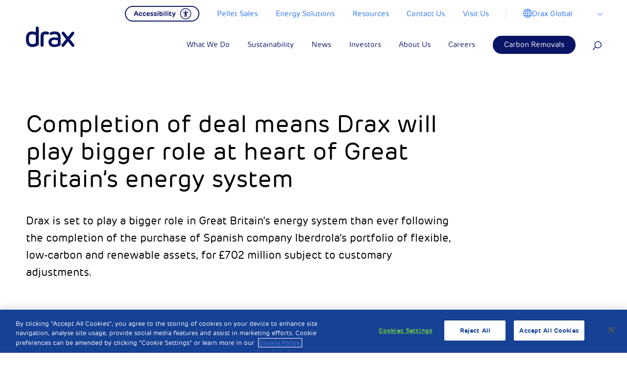

--- FILE ---
content_type: text/html; charset=UTF-8
request_url: https://www.drax.com/press_release/completion-deal-means-drax-will-play-bigger-role-heart-great-britains-energy-system/
body_size: 39966
content:

<!doctype html>

<html class="no-js" lang="en-US">

<head>
	<meta charset="utf-8">

	<!-- Force IE to use the latest rendering engine available -->
	<meta http-equiv="X-UA-Compatible" content="IE=edge">

	<!-- Mobile Meta -->
	<meta name="viewport" content="width=device-width, initial-scale=1, maximum-scale=1">
	<meta class="foundation-mq">

	<!-- <link rel="manifest" href="https://www.drax.com/wp-content/themes/drax/assets/images/favicons/manifest.json" /> -->
	<link rel="shortcut icon" href="https://www.drax.com/wp-content/themes/drax/assets/images/favicons/favicon.ico" type="image/x-icon" />
	<link rel="apple-touch-icon" sizes="57x57" href="https://www.drax.com/wp-content/themes/drax/assets/images/favicons/apple-icon-57x57.png">
	<link rel="apple-touch-icon" sizes="60x60" href="https://www.drax.com/wp-content/themes/drax/assets/images/favicons/apple-icon-60x60.png">
	<link rel="apple-touch-icon" sizes="72x72" href="https://www.drax.com/wp-content/themes/drax/assets/images/favicons/apple-icon-72x72.png">
	<link rel="apple-touch-icon" sizes="76x76" href="https://www.drax.com/wp-content/themes/drax/assets/images/favicons/apple-icon-76x76.png">
	<link rel="apple-touch-icon" sizes="114x114" href="https://www.drax.com/wp-content/themes/drax/assets/images/favicons/apple-icon-114x114.png">
	<link rel="apple-touch-icon" sizes="120x120" href="https://www.drax.com/wp-content/themes/drax/assets/images/favicons/apple-icon-120x120.png">
	<link rel="apple-touch-icon" sizes="144x144" href="https://www.drax.com/wp-content/themes/drax/assets/images/favicons/apple-icon-144x144.png">
	<link rel="apple-touch-icon" sizes="152x152" href="https://www.drax.com/wp-content/themes/drax/assets/images/favicons/apple-icon-152x152.png">
	<link rel="apple-touch-icon" sizes="180x180" href="https://www.drax.com/wp-content/themes/drax/assets/images/favicons/apple-icon-180x180.png">

	<link rel="icon" type="image/png" sizes="32x32" href="https://www.drax.com/wp-content/themes/drax/assets/images/favicons/favicon-32x32.png">

	<link rel="icon" type="image/png" sizes="96x96" href="https://www.drax.com/wp-content/themes/drax/assets/images/favicons/favicon-96x96.png">
	<link rel="icon" type="image/png" sizes="16x16" href="https://www.drax.com/wp-content/themes/drax/assets/images/favicons/favicon-16x16.png">
	<meta name="msapplication-TileColor" content="#ffffff">

	<meta name="msapplication-TileImage" content="https://www.drax.com/wp-content/themes/drax/assets/images/favicons/ms-icon-144x144.png">

	<meta name="theme-color" content="#ffffff">

	<link rel="pingback" href="https://www.drax.com/xmlrpc.php">

	
			<!-- OneTrust Cookies Consent Notice start for drax.com -->
		<script type="text/javascript" src="https://cdn-ukwest.onetrust.com/consent/aed8b589-db02-43a6-9bd0-46757988391a/OtAutoBlock.js"></script>
		<script src="https://cdn-ukwest.onetrust.com/scripttemplates/otSDKStub.js" data-ot-ignore type="text/javascript" charset="UTF-8" data-domain-script="aed8b589-db02-43a6-9bd0-46757988391a"></script>
		<script type="text/javascript">
			function OptanonWrapper() {}
		</script>
		<!-- OneTrust Cookies Consent Notice end for drax.com —>
	    		
		
		<!-- Facebook Pixel Code <script type="text/plain" class="optanon-category-3"> -->
		<script type="text/plain" class="optanon-category-3">
			!function(f,b,e,v,n,t,s)
		{if(f.fbq)return;n=f.fbq=function(){n.callMethod?
		n.callMethod.apply(n,arguments):n.queue.push(arguments)};
		if(!f._fbq)f._fbq=n;n.push=n;n.loaded=!0;n.version='2.0';
		n.queue=[];t=b.createElement(e);t.async=!0;
		t.src=v;s=b.getElementsByTagName(e)[0];
		s.parentNode.insertBefore(t,s)}(window,document,'script',
		'https://connect.facebook.net/en_US/fbevents.js');
		fbq('init', '222223028269897');
		fbq('track', 'PageView');
		</script>
		<noscript>
			<img height="1" width="1"
				src="https://www.facebook.com/tr?id=222223028269897&ev=PageView
		&noscript=1" />
		</noscript>
		<!-- End Facebook Pixel Code -->

		<!-- Reddit Conversion Pixel <script type="text/plain" class="optanon-category-3"> -->
		<script type="text/plain" class="optanon-category-3">
			var now=Date.now();var i=new Image();i.src="https://alb.reddit.com/snoo.gif?q=CAAHAAABAAoACQAAAAdUkhSWAA==&s=EGB59pM1c2B6xFR3al8kqpaX7AkcZ7t3VhjkuyoStQ0=&ts="+now;
		</script>
		<noscript>
			<img height="1" width="1" style="display:none"
				src="https://alb.reddit.com/snoo.gif?q=CAAHAAABAAoACQAAAAdUkhSWAA==&s=EGB59pM1c2B6xFR3al8kqpaX7AkcZ7t3VhjkuyoStQ0=" />
		</noscript>
		<!-- DO NOT MODIFY -->
		<!-- End Reddit Conversion Pixel -->

		<!-- Google Tag Manager -->
		<script>
			(function(w, d, s, l, i) {
				w[l] = w[l] || [];
				w[l].push({
					'gtm.start': new Date().getTime(),
					event: 'gtm.js'
				});
				var f = d.getElementsByTagName(s)[0],
					j = d.createElement(s),
					dl = l != 'dataLayer' ? '&l=' + l : '';
				j.async = true;
				j.src =
					'https://www.googletagmanager.com/gtm.js?id=' + i + dl;
				f.parentNode.insertBefore(j, f);
			})(window, document, 'script', 'dataLayer', 'GTM-PWNKWXD');
		</script>
		<!-- End Google Tag Manager -->
		<meta name="facebook-domain-verification" content="495gk3wscrxxccdpjrl9gopl16c0ia" />



		<meta name='robots' content='index, follow, max-image-preview:large, max-snippet:-1, max-video-preview:-1' />

	<!-- This site is optimized with the Yoast SEO plugin v26.6 - https://yoast.com/wordpress/plugins/seo/ -->
	<title>Completion of deal means Drax will play bigger role at heart of Great Britain’s energy system - Drax Global</title>
	<link rel="canonical" href="https://www.drax.com/press_release/completion-deal-means-drax-will-play-bigger-role-heart-great-britains-energy-system/" />
	<meta property="og:locale" content="en_US" />
	<meta property="og:type" content="article" />
	<meta property="og:title" content="Completion of deal means Drax will play bigger role at heart of Great Britain’s energy system - Drax Global" />
	<meta property="og:description" content="Drax is set to play a bigger role in Great Britain’s energy system than ever following the completion of the purchase of Spanish company Iberdrola’s portfolio of flexible, low-carbon and renewable assets, for £702 million subject to customary adjustments." />
	<meta property="og:url" content="https://www.drax.com/press_release/completion-deal-means-drax-will-play-bigger-role-heart-great-britains-energy-system/" />
	<meta property="og:site_name" content="Drax Global" />
	<meta property="article:modified_time" content="2024-11-15T10:22:33+00:00" />
	<meta name="twitter:card" content="summary_large_image" />
	<script type="application/ld+json" class="yoast-schema-graph">{"@context":"https://schema.org","@graph":[{"@type":"WebPage","@id":"https://www.drax.com/press_release/completion-deal-means-drax-will-play-bigger-role-heart-great-britains-energy-system/","url":"https://www.drax.com/press_release/completion-deal-means-drax-will-play-bigger-role-heart-great-britains-energy-system/","name":"Completion of deal means Drax will play bigger role at heart of Great Britain’s energy system - Drax Global","isPartOf":{"@id":"https://www.drax.com/#website"},"datePublished":"2019-01-01T09:26:14+00:00","dateModified":"2024-11-15T10:22:33+00:00","breadcrumb":{"@id":"https://www.drax.com/press_release/completion-deal-means-drax-will-play-bigger-role-heart-great-britains-energy-system/#breadcrumb"},"inLanguage":"en-US","potentialAction":[{"@type":"ReadAction","target":["https://www.drax.com/press_release/completion-deal-means-drax-will-play-bigger-role-heart-great-britains-energy-system/"]}]},{"@type":"BreadcrumbList","@id":"https://www.drax.com/press_release/completion-deal-means-drax-will-play-bigger-role-heart-great-britains-energy-system/#breadcrumb","itemListElement":[{"@type":"ListItem","position":1,"name":"Home","item":"https://www.drax.com/"},{"@type":"ListItem","position":2,"name":"Press Release","item":"https://www.drax.com/press_release/"},{"@type":"ListItem","position":3,"name":"Completion of deal means Drax will play bigger role at heart of Great Britain’s energy system"}]},{"@type":"WebSite","@id":"https://www.drax.com/#website","url":"https://www.drax.com/","name":"Drax Global","description":"Drax is enabling a zero carbon, lower cost energy future","potentialAction":[{"@type":"SearchAction","target":{"@type":"EntryPoint","urlTemplate":"https://www.drax.com/?s={search_term_string}"},"query-input":{"@type":"PropertyValueSpecification","valueRequired":true,"valueName":"search_term_string"}}],"inLanguage":"en-US"}]}</script>
	<!-- / Yoast SEO plugin. -->


<link rel='dns-prefetch' href='//res.cloudinary.com' />
<link rel='preconnect' href='https://res.cloudinary.com' />
<link rel="alternate" type="application/rss+xml" title="Drax Global &raquo; Feed" href="https://www.drax.com/feed/" />
<link rel="alternate" type="application/rss+xml" title="Drax Global &raquo; Comments Feed" href="https://www.drax.com/comments/feed/" />
<link rel="alternate" title="oEmbed (JSON)" type="application/json+oembed" href="https://www.drax.com/wp-json/oembed/1.0/embed?url=https%3A%2F%2Fwww.drax.com%2Fpress_release%2Fcompletion-deal-means-drax-will-play-bigger-role-heart-great-britains-energy-system%2F" />
<link rel="alternate" title="oEmbed (XML)" type="text/xml+oembed" href="https://www.drax.com/wp-json/oembed/1.0/embed?url=https%3A%2F%2Fwww.drax.com%2Fpress_release%2Fcompletion-deal-means-drax-will-play-bigger-role-heart-great-britains-energy-system%2F&#038;format=xml" />
		<!-- This site uses the Google Analytics by MonsterInsights plugin v8.23.1 - Using Analytics tracking - https://www.monsterinsights.com/ -->
		<!-- Note: MonsterInsights is not currently configured on this site. The site owner needs to authenticate with Google Analytics in the MonsterInsights settings panel. -->
					<!-- No tracking code set -->
				<!-- / Google Analytics by MonsterInsights -->
		<style id='wp-img-auto-sizes-contain-inline-css' type='text/css'>
img:is([sizes=auto i],[sizes^="auto," i]){contain-intrinsic-size:3000px 1500px}
/*# sourceURL=wp-img-auto-sizes-contain-inline-css */
</style>
<style id='wp-emoji-styles-inline-css' type='text/css'>

	img.wp-smiley, img.emoji {
		display: inline !important;
		border: none !important;
		box-shadow: none !important;
		height: 1em !important;
		width: 1em !important;
		margin: 0 0.07em !important;
		vertical-align: -0.1em !important;
		background: none !important;
		padding: 0 !important;
	}
/*# sourceURL=wp-emoji-styles-inline-css */
</style>
<style id='wp-block-library-inline-css' type='text/css'>
:root{--wp-block-synced-color:#7a00df;--wp-block-synced-color--rgb:122,0,223;--wp-bound-block-color:var(--wp-block-synced-color);--wp-editor-canvas-background:#ddd;--wp-admin-theme-color:#007cba;--wp-admin-theme-color--rgb:0,124,186;--wp-admin-theme-color-darker-10:#006ba1;--wp-admin-theme-color-darker-10--rgb:0,107,160.5;--wp-admin-theme-color-darker-20:#005a87;--wp-admin-theme-color-darker-20--rgb:0,90,135;--wp-admin-border-width-focus:2px}@media (min-resolution:192dpi){:root{--wp-admin-border-width-focus:1.5px}}.wp-element-button{cursor:pointer}:root .has-very-light-gray-background-color{background-color:#eee}:root .has-very-dark-gray-background-color{background-color:#313131}:root .has-very-light-gray-color{color:#eee}:root .has-very-dark-gray-color{color:#313131}:root .has-vivid-green-cyan-to-vivid-cyan-blue-gradient-background{background:linear-gradient(135deg,#00d084,#0693e3)}:root .has-purple-crush-gradient-background{background:linear-gradient(135deg,#34e2e4,#4721fb 50%,#ab1dfe)}:root .has-hazy-dawn-gradient-background{background:linear-gradient(135deg,#faaca8,#dad0ec)}:root .has-subdued-olive-gradient-background{background:linear-gradient(135deg,#fafae1,#67a671)}:root .has-atomic-cream-gradient-background{background:linear-gradient(135deg,#fdd79a,#004a59)}:root .has-nightshade-gradient-background{background:linear-gradient(135deg,#330968,#31cdcf)}:root .has-midnight-gradient-background{background:linear-gradient(135deg,#020381,#2874fc)}:root{--wp--preset--font-size--normal:16px;--wp--preset--font-size--huge:42px}.has-regular-font-size{font-size:1em}.has-larger-font-size{font-size:2.625em}.has-normal-font-size{font-size:var(--wp--preset--font-size--normal)}.has-huge-font-size{font-size:var(--wp--preset--font-size--huge)}.has-text-align-center{text-align:center}.has-text-align-left{text-align:left}.has-text-align-right{text-align:right}.has-fit-text{white-space:nowrap!important}#end-resizable-editor-section{display:none}.aligncenter{clear:both}.items-justified-left{justify-content:flex-start}.items-justified-center{justify-content:center}.items-justified-right{justify-content:flex-end}.items-justified-space-between{justify-content:space-between}.screen-reader-text{border:0;clip-path:inset(50%);height:1px;margin:-1px;overflow:hidden;padding:0;position:absolute;width:1px;word-wrap:normal!important}.screen-reader-text:focus{background-color:#ddd;clip-path:none;color:#444;display:block;font-size:1em;height:auto;left:5px;line-height:normal;padding:15px 23px 14px;text-decoration:none;top:5px;width:auto;z-index:100000}html :where(.has-border-color){border-style:solid}html :where([style*=border-top-color]){border-top-style:solid}html :where([style*=border-right-color]){border-right-style:solid}html :where([style*=border-bottom-color]){border-bottom-style:solid}html :where([style*=border-left-color]){border-left-style:solid}html :where([style*=border-width]){border-style:solid}html :where([style*=border-top-width]){border-top-style:solid}html :where([style*=border-right-width]){border-right-style:solid}html :where([style*=border-bottom-width]){border-bottom-style:solid}html :where([style*=border-left-width]){border-left-style:solid}html :where(img[class*=wp-image-]){height:auto;max-width:100%}:where(figure){margin:0 0 1em}html :where(.is-position-sticky){--wp-admin--admin-bar--position-offset:var(--wp-admin--admin-bar--height,0px)}@media screen and (max-width:600px){html :where(.is-position-sticky){--wp-admin--admin-bar--position-offset:0px}}

/*# sourceURL=wp-block-library-inline-css */
</style><style id='global-styles-inline-css' type='text/css'>
:root{--wp--preset--aspect-ratio--square: 1;--wp--preset--aspect-ratio--4-3: 4/3;--wp--preset--aspect-ratio--3-4: 3/4;--wp--preset--aspect-ratio--3-2: 3/2;--wp--preset--aspect-ratio--2-3: 2/3;--wp--preset--aspect-ratio--16-9: 16/9;--wp--preset--aspect-ratio--9-16: 9/16;--wp--preset--color--black: #000000;--wp--preset--color--cyan-bluish-gray: #abb8c3;--wp--preset--color--white: #ffffff;--wp--preset--color--pale-pink: #f78da7;--wp--preset--color--vivid-red: #cf2e2e;--wp--preset--color--luminous-vivid-orange: #ff6900;--wp--preset--color--luminous-vivid-amber: #fcb900;--wp--preset--color--light-green-cyan: #7bdcb5;--wp--preset--color--vivid-green-cyan: #00d084;--wp--preset--color--pale-cyan-blue: #8ed1fc;--wp--preset--color--vivid-cyan-blue: #0693e3;--wp--preset--color--vivid-purple: #9b51e0;--wp--preset--gradient--vivid-cyan-blue-to-vivid-purple: linear-gradient(135deg,rgb(6,147,227) 0%,rgb(155,81,224) 100%);--wp--preset--gradient--light-green-cyan-to-vivid-green-cyan: linear-gradient(135deg,rgb(122,220,180) 0%,rgb(0,208,130) 100%);--wp--preset--gradient--luminous-vivid-amber-to-luminous-vivid-orange: linear-gradient(135deg,rgb(252,185,0) 0%,rgb(255,105,0) 100%);--wp--preset--gradient--luminous-vivid-orange-to-vivid-red: linear-gradient(135deg,rgb(255,105,0) 0%,rgb(207,46,46) 100%);--wp--preset--gradient--very-light-gray-to-cyan-bluish-gray: linear-gradient(135deg,rgb(238,238,238) 0%,rgb(169,184,195) 100%);--wp--preset--gradient--cool-to-warm-spectrum: linear-gradient(135deg,rgb(74,234,220) 0%,rgb(151,120,209) 20%,rgb(207,42,186) 40%,rgb(238,44,130) 60%,rgb(251,105,98) 80%,rgb(254,248,76) 100%);--wp--preset--gradient--blush-light-purple: linear-gradient(135deg,rgb(255,206,236) 0%,rgb(152,150,240) 100%);--wp--preset--gradient--blush-bordeaux: linear-gradient(135deg,rgb(254,205,165) 0%,rgb(254,45,45) 50%,rgb(107,0,62) 100%);--wp--preset--gradient--luminous-dusk: linear-gradient(135deg,rgb(255,203,112) 0%,rgb(199,81,192) 50%,rgb(65,88,208) 100%);--wp--preset--gradient--pale-ocean: linear-gradient(135deg,rgb(255,245,203) 0%,rgb(182,227,212) 50%,rgb(51,167,181) 100%);--wp--preset--gradient--electric-grass: linear-gradient(135deg,rgb(202,248,128) 0%,rgb(113,206,126) 100%);--wp--preset--gradient--midnight: linear-gradient(135deg,rgb(2,3,129) 0%,rgb(40,116,252) 100%);--wp--preset--font-size--small: 13px;--wp--preset--font-size--medium: 20px;--wp--preset--font-size--large: 36px;--wp--preset--font-size--x-large: 42px;--wp--preset--spacing--20: 0.44rem;--wp--preset--spacing--30: 0.67rem;--wp--preset--spacing--40: 1rem;--wp--preset--spacing--50: 1.5rem;--wp--preset--spacing--60: 2.25rem;--wp--preset--spacing--70: 3.38rem;--wp--preset--spacing--80: 5.06rem;--wp--preset--shadow--natural: 6px 6px 9px rgba(0, 0, 0, 0.2);--wp--preset--shadow--deep: 12px 12px 50px rgba(0, 0, 0, 0.4);--wp--preset--shadow--sharp: 6px 6px 0px rgba(0, 0, 0, 0.2);--wp--preset--shadow--outlined: 6px 6px 0px -3px rgb(255, 255, 255), 6px 6px rgb(0, 0, 0);--wp--preset--shadow--crisp: 6px 6px 0px rgb(0, 0, 0);}:where(.is-layout-flex){gap: 0.5em;}:where(.is-layout-grid){gap: 0.5em;}body .is-layout-flex{display: flex;}.is-layout-flex{flex-wrap: wrap;align-items: center;}.is-layout-flex > :is(*, div){margin: 0;}body .is-layout-grid{display: grid;}.is-layout-grid > :is(*, div){margin: 0;}:where(.wp-block-columns.is-layout-flex){gap: 2em;}:where(.wp-block-columns.is-layout-grid){gap: 2em;}:where(.wp-block-post-template.is-layout-flex){gap: 1.25em;}:where(.wp-block-post-template.is-layout-grid){gap: 1.25em;}.has-black-color{color: var(--wp--preset--color--black) !important;}.has-cyan-bluish-gray-color{color: var(--wp--preset--color--cyan-bluish-gray) !important;}.has-white-color{color: var(--wp--preset--color--white) !important;}.has-pale-pink-color{color: var(--wp--preset--color--pale-pink) !important;}.has-vivid-red-color{color: var(--wp--preset--color--vivid-red) !important;}.has-luminous-vivid-orange-color{color: var(--wp--preset--color--luminous-vivid-orange) !important;}.has-luminous-vivid-amber-color{color: var(--wp--preset--color--luminous-vivid-amber) !important;}.has-light-green-cyan-color{color: var(--wp--preset--color--light-green-cyan) !important;}.has-vivid-green-cyan-color{color: var(--wp--preset--color--vivid-green-cyan) !important;}.has-pale-cyan-blue-color{color: var(--wp--preset--color--pale-cyan-blue) !important;}.has-vivid-cyan-blue-color{color: var(--wp--preset--color--vivid-cyan-blue) !important;}.has-vivid-purple-color{color: var(--wp--preset--color--vivid-purple) !important;}.has-black-background-color{background-color: var(--wp--preset--color--black) !important;}.has-cyan-bluish-gray-background-color{background-color: var(--wp--preset--color--cyan-bluish-gray) !important;}.has-white-background-color{background-color: var(--wp--preset--color--white) !important;}.has-pale-pink-background-color{background-color: var(--wp--preset--color--pale-pink) !important;}.has-vivid-red-background-color{background-color: var(--wp--preset--color--vivid-red) !important;}.has-luminous-vivid-orange-background-color{background-color: var(--wp--preset--color--luminous-vivid-orange) !important;}.has-luminous-vivid-amber-background-color{background-color: var(--wp--preset--color--luminous-vivid-amber) !important;}.has-light-green-cyan-background-color{background-color: var(--wp--preset--color--light-green-cyan) !important;}.has-vivid-green-cyan-background-color{background-color: var(--wp--preset--color--vivid-green-cyan) !important;}.has-pale-cyan-blue-background-color{background-color: var(--wp--preset--color--pale-cyan-blue) !important;}.has-vivid-cyan-blue-background-color{background-color: var(--wp--preset--color--vivid-cyan-blue) !important;}.has-vivid-purple-background-color{background-color: var(--wp--preset--color--vivid-purple) !important;}.has-black-border-color{border-color: var(--wp--preset--color--black) !important;}.has-cyan-bluish-gray-border-color{border-color: var(--wp--preset--color--cyan-bluish-gray) !important;}.has-white-border-color{border-color: var(--wp--preset--color--white) !important;}.has-pale-pink-border-color{border-color: var(--wp--preset--color--pale-pink) !important;}.has-vivid-red-border-color{border-color: var(--wp--preset--color--vivid-red) !important;}.has-luminous-vivid-orange-border-color{border-color: var(--wp--preset--color--luminous-vivid-orange) !important;}.has-luminous-vivid-amber-border-color{border-color: var(--wp--preset--color--luminous-vivid-amber) !important;}.has-light-green-cyan-border-color{border-color: var(--wp--preset--color--light-green-cyan) !important;}.has-vivid-green-cyan-border-color{border-color: var(--wp--preset--color--vivid-green-cyan) !important;}.has-pale-cyan-blue-border-color{border-color: var(--wp--preset--color--pale-cyan-blue) !important;}.has-vivid-cyan-blue-border-color{border-color: var(--wp--preset--color--vivid-cyan-blue) !important;}.has-vivid-purple-border-color{border-color: var(--wp--preset--color--vivid-purple) !important;}.has-vivid-cyan-blue-to-vivid-purple-gradient-background{background: var(--wp--preset--gradient--vivid-cyan-blue-to-vivid-purple) !important;}.has-light-green-cyan-to-vivid-green-cyan-gradient-background{background: var(--wp--preset--gradient--light-green-cyan-to-vivid-green-cyan) !important;}.has-luminous-vivid-amber-to-luminous-vivid-orange-gradient-background{background: var(--wp--preset--gradient--luminous-vivid-amber-to-luminous-vivid-orange) !important;}.has-luminous-vivid-orange-to-vivid-red-gradient-background{background: var(--wp--preset--gradient--luminous-vivid-orange-to-vivid-red) !important;}.has-very-light-gray-to-cyan-bluish-gray-gradient-background{background: var(--wp--preset--gradient--very-light-gray-to-cyan-bluish-gray) !important;}.has-cool-to-warm-spectrum-gradient-background{background: var(--wp--preset--gradient--cool-to-warm-spectrum) !important;}.has-blush-light-purple-gradient-background{background: var(--wp--preset--gradient--blush-light-purple) !important;}.has-blush-bordeaux-gradient-background{background: var(--wp--preset--gradient--blush-bordeaux) !important;}.has-luminous-dusk-gradient-background{background: var(--wp--preset--gradient--luminous-dusk) !important;}.has-pale-ocean-gradient-background{background: var(--wp--preset--gradient--pale-ocean) !important;}.has-electric-grass-gradient-background{background: var(--wp--preset--gradient--electric-grass) !important;}.has-midnight-gradient-background{background: var(--wp--preset--gradient--midnight) !important;}.has-small-font-size{font-size: var(--wp--preset--font-size--small) !important;}.has-medium-font-size{font-size: var(--wp--preset--font-size--medium) !important;}.has-large-font-size{font-size: var(--wp--preset--font-size--large) !important;}.has-x-large-font-size{font-size: var(--wp--preset--font-size--x-large) !important;}
/*# sourceURL=global-styles-inline-css */
</style>

<style id='classic-theme-styles-inline-css' type='text/css'>
/*! This file is auto-generated */
.wp-block-button__link{color:#fff;background-color:#32373c;border-radius:9999px;box-shadow:none;text-decoration:none;padding:calc(.667em + 2px) calc(1.333em + 2px);font-size:1.125em}.wp-block-file__button{background:#32373c;color:#fff;text-decoration:none}
/*# sourceURL=/wp-includes/css/classic-themes.min.css */
</style>
<link rel='stylesheet' id='contact-form-7-css' href='https://www.drax.com/wp-content/plugins/contact-form-7/includes/css/styles.css?ver=6.1.4' type='text/css' media='all' />
<link rel='stylesheet' id='tablepress-default-css' href='https://www.drax.com/wp-content/plugins/tablepress/css/build/default.css?ver=3.2.6' type='text/css' media='all' />
<link rel='stylesheet' id='site-css-css' href='https://www.drax.com/wp-content/themes/drax/assets/styles/style.css?ver=1738680552' type='text/css' media='all' />
<script type="text/javascript">
/* <![CDATA[ */
var CLDLB = {"image_optimization":"on","image_format":"auto","image_quality":"auto","enable_breakpoints":"off","breakpoints":3,"bytes_step":200,"max_width":3840,"min_width":800,"image_preview":"https:\/\/res.cloudinary.com\/demo\/image\/upload\/w_600\/sample.jpg","video_player":"wp","video_controls":"on","video_loop":"off","video_autoplay_mode":"off","video_limit_bitrate":"off","video_bitrate":"500","video_optimization":"on","video_format":"auto","video_quality":"auto","image_delivery":"on","image_freeform":"","svg_support":"off","crop_sizes":"","video_delivery":"on","adaptive_streaming":"off","adaptive_streaming_mode":"mpd","video_freeform":"","video_preview":"","use_lazy_load":"on","lazy_threshold":"100px","lazy_custom_color":"rgba(153,153,153,0.5)","lazy_animate":"on","lazy_placeholder":"blur","dpr":"2X","lazyload_preview":"https:\/\/res.cloudinary.com\/demo\/image\/upload\/w_600\/sample.jpg","pixel_step":200,"breakpoints_preview":"https:\/\/res.cloudinary.com\/demo\/image\/upload\/w_600\/sample.jpg","overlay":"off","placeholder":"e_blur:2000,q_1,f_auto","base_url":"https:\/\/res.cloudinary.com\/dgofwp0my"};!function(){const e={deviceDensity:window.devicePixelRatio?window.devicePixelRatio:"auto",density:null,config:CLDLB||{},lazyThreshold:0,enabled:!1,sizeBands:[],iObserver:null,pObserver:null,rObserver:null,aboveFold:!0,minPlaceholderThreshold:500,bind(e){e.CLDbound=!0,this.enabled||this._init();const t=e.dataset.size.split(" ");e.originalWidth=t[0],e.originalHeight=t[1],this.pObserver?(this.aboveFold&&this.inInitialView(e)?this.buildImage(e):(this.pObserver.observe(e),this.iObserver.observe(e)),e.addEventListener("error",(t=>{e.srcset="",e.src='data:image/svg+xml;utf8,<svg xmlns="http://www.w3.org/2000/svg"><rect width="100%" height="100%" fill="rgba(0,0,0,0.1)"/><text x="50%" y="50%" fill="red" text-anchor="middle" dominant-baseline="middle">%26%23x26A0%3B︎</text></svg>',this.rObserver.unobserve(e)}))):this.setupFallback(e)},buildImage(e){e.dataset.srcset?(e.cld_loaded=!0,e.srcset=e.dataset.srcset):(e.src=this.getSizeURL(e),e.dataset.responsive&&this.rObserver.observe(e))},inInitialView(e){const t=e.getBoundingClientRect();return this.aboveFold=t.top<window.innerHeight+this.lazyThreshold,this.aboveFold},setupFallback(e){const t=[];this.sizeBands.forEach((i=>{if(i<=e.originalWidth){let s=this.getSizeURL(e,i,!0)+` ${i}w`;-1===t.indexOf(s)&&t.push(s)}})),e.srcset=t.join(","),e.sizes=`(max-width: ${e.originalWidth}px) 100vw, ${e.originalWidth}px`},_init(){this.enabled=!0,this._calcThreshold(),this._getDensity();let e=parseInt(this.config.max_width);const t=parseInt(this.config.min_width),i=parseInt(this.config.pixel_step);for(;e-i>=t;)e-=i,this.sizeBands.push(e);"undefined"!=typeof IntersectionObserver&&this._setupObservers(),this.enabled=!0},_setupObservers(){const e={rootMargin:this.lazyThreshold+"px 0px "+this.lazyThreshold+"px 0px"},t=this.minPlaceholderThreshold<2*this.lazyThreshold?2*this.lazyThreshold:this.minPlaceholderThreshold,i={rootMargin:t+"px 0px "+t+"px 0px"};this.rObserver=new ResizeObserver(((e,t)=>{e.forEach((e=>{e.target.cld_loaded&&e.contentRect.width>=e.target.cld_loaded&&(e.target.src=this.getSizeURL(e.target))}))})),this.iObserver=new IntersectionObserver(((e,t)=>{e.forEach((e=>{e.isIntersecting&&(this.buildImage(e.target),t.unobserve(e.target),this.pObserver.unobserve(e.target))}))}),e),this.pObserver=new IntersectionObserver(((e,t)=>{e.forEach((e=>{e.isIntersecting&&(e.target.src=this.getPlaceholderURL(e.target),t.unobserve(e.target))}))}),i)},_calcThreshold(){const e=this.config.lazy_threshold.replace(/[^0-9]/g,"");let t=0;switch(this.config.lazy_threshold.replace(/[0-9]/g,"").toLowerCase()){case"em":t=parseFloat(getComputedStyle(document.body).fontSize)*e;break;case"rem":t=parseFloat(getComputedStyle(document.documentElement).fontSize)*e;break;case"vh":t=window.innerHeight/e*100;break;default:t=e}this.lazyThreshold=parseInt(t,10)},_getDensity(){let e=this.config.dpr?this.config.dpr.replace("X",""):"off";if("off"===e)return this.density=1,1;let t=this.deviceDensity;"max"!==e&&"auto"!==t&&(e=parseFloat(e),t=t>Math.ceil(e)?e:t),this.density=t},scaleWidth(e,t,i){const s=parseInt(this.config.max_width),r=Math.round(s/i);if(!t){t=e.width;let a=Math.round(t/i);for(;-1===this.sizeBands.indexOf(t)&&a<r&&t<s;)t++,a=Math.round(t/i)}return t>s&&(t=s),e.originalWidth<t&&(t=e.originalWidth),t},scaleSize(e,t,i){const s=e.dataset.crop?parseFloat(e.dataset.crop):(e.originalWidth/e.originalHeight).toFixed(2),r=this.scaleWidth(e,t,s),a=Math.round(r/s),o=[];return e.dataset.transformationCrop?o.push(e.dataset.transformationCrop):e.dataset.crop||(o.push(e.dataset.crop?"c_fill":"c_scale"),e.dataset.crop&&o.push("g_auto")),o.push("w_"+r),o.push("h_"+a),i&&1!==this.density&&o.push("dpr_"+this.density),e.cld_loaded=r,{transformation:o.join(","),nameExtension:r+"x"+a}},getDeliveryMethod:e=>e.dataset.seo&&"upload"===e.dataset.delivery?"images":"image/"+e.dataset.delivery,getSizeURL(e,t){const i=this.scaleSize(e,t,!0);return[this.config.base_url,this.getDeliveryMethod(e),"upload"===e.dataset.delivery?i.transformation:"",e.dataset.transformations,"v"+e.dataset.version,e.dataset.publicId+"?_i=AA"].filter(this.empty).join("/")},getPlaceholderURL(e){e.cld_placehold=!0;const t=this.scaleSize(e,null,!1);return[this.config.base_url,this.getDeliveryMethod(e),t.transformation,this.config.placeholder,e.dataset.publicId].filter(this.empty).join("/")},empty:e=>void 0!==e&&0!==e.length};window.CLDBind=t=>{t.CLDbound||e.bind(t)},window.initFallback=()=>{[...document.querySelectorAll('img[data-cloudinary="lazy"]')].forEach((e=>{CLDBind(e)}))},window.addEventListener("load",(()=>{initFallback()})),document.querySelector('script[src*="?cloudinary_lazy_load_loader"]')&&initFallback()}();
/* ]]> */
</script>
<script type="text/javascript" data-ot-ignore src="https://www.drax.com/wp-includes/js/jquery/jquery.min.js?ver=3.7.1" id="jquery-core-js"></script>
<script type="text/javascript" data-ot-ignore src="https://www.drax.com/wp-includes/js/jquery/jquery-migrate.min.js?ver=3.4.1" id="jquery-migrate-js"></script>
<link rel="https://api.w.org/" href="https://www.drax.com/wp-json/" /><link rel='shortlink' href='https://www.drax.com/?p=6922' />
 <style> .ppw-ppf-input-container { background-color: !important; padding: px!important; border-radius: px!important; } .ppw-ppf-input-container div.ppw-ppf-headline { font-size: px!important; font-weight: !important; color: !important; } .ppw-ppf-input-container div.ppw-ppf-desc { font-size: px!important; font-weight: !important; color: !important; } .ppw-ppf-input-container label.ppw-pwd-label { font-size: px!important; font-weight: !important; color: !important; } div.ppwp-wrong-pw-error { font-size: px!important; font-weight: !important; color: #dc3232!important; background: !important; } .ppw-ppf-input-container input[type='submit'] { color: !important; background: !important; } .ppw-ppf-input-container input[type='submit']:hover { color: !important; background: !important; } .ppw-ppf-desc-below { font-size: px!important; font-weight: !important; color: !important; } </style>  <style> .ppw-form { background-color: !important; padding: px!important; border-radius: px!important; } .ppw-headline.ppw-pcp-pf-headline { font-size: px!important; font-weight: !important; color: !important; } .ppw-description.ppw-pcp-pf-desc { font-size: px!important; font-weight: !important; color: !important; } .ppw-pcp-pf-desc-above-btn { display: block; } .ppw-pcp-pf-desc-below-form { font-size: px!important; font-weight: !important; color: !important; } .ppw-input label.ppw-pcp-password-label { font-size: px!important; font-weight: !important; color: !important; } .ppw-form input[type='submit'] { color: !important; background: !important; } .ppw-form input[type='submit']:hover { color: !important; background: !important; } div.ppw-error.ppw-pcp-pf-error-msg { font-size: px!important; font-weight: !important; color: #dc3232!important; background: !important; } </style> <script type="text/javascript">window.power_module = {
    "site_url":  "https://www.drax.com",
    "ajax_action": "drax_get_latest_power_module",
    "endpoint": "wp-json/power_module/v1/get_latest.json"
}</script><script type="text/javascript">window.twitter_feed = {
		"site_url":  "https://www.drax.com",
		"ajax_action": "drax_get_latest_tweets",
		"endpoint": "wp-json/twitter/v1/get_latest_tweets"
	}</script>		<style type="text/css" id="wp-custom-css">
			.horizontalTab .tabs-top-link .tab-link{font-size: 24px;}

.home .twitter-wrapper {
	display: none;
}
/* .shareholder-and-power__shareholder-section{background: #000000 !important;}

.shareholder-and-power__power-section{background: rgba(0,0,0,.8);}



header.header .top-bar, header.header .top-bar .top-menu-container, .blue-header header.header .top-bar, .blue-header header.header .top-bar .top-menu-container {

    background: rgba(255,255,255,1);}



header.header .top-bar .top-menu-container ul.menu li > a {

    color: #000000 !important;}

header.header .top-bar .top-menu-container ul.menu li:hover > a {

    font-weight: bold;}

header.header .top-bar .main-menu-container ul.menu li > a {

    color: #000000 !important;}

header.header .top-bar .logo img, header.header .top-bar .logo svg{}

header.header .top-bar .logo img g, header.header .top-bar .logo svg g{fill: #000000 !important;}

header.header .top-bar .main-menu-container .site-toggle svg path {

    fill: #000000 !important;}

header.header .top-bar .main-menu-container ul.menu li > a.search-icon svg g {

  fill: #000000 !important;} */		</style>
		
</head>

<body class="wp-singular press_release-template-default single single-press_release postid-6922 wp-theme-drax site-id-1">
	<div class="off-canvas-wrapper ">

		<div class="off-canvas-content" id="sticky-outer" data-off-canvas-content>

			<header class="header" role="banner">

				<!-- This navs will be applied to the topbar, above all content 
						  To see additional nav styles, visit the /parts directory -->
				
        <div data-sticky-container>
            <div class="top-bar" id="top-bar" data-sticky data-margin-top="0" data-sticky-on="large" style="width:100%">
                                <div class="top-menu-container show-for-large">
                    <div class="grid-container">
                        <div class="grid-x grid-padding-x align-right">
                            <div class="cell">
                                <ul class="menu horizontal">
	<li><button class="reciteme-icon" title="Accessibility Tools"><svg width="152" height="32" viewBox="0 0 152 32" fill="none" xmlns="http://www.w3.org/2000/svg">
<g clip-path="url(#clip0_706_8773)">
<path class="white" d="M136 1H16C7.72 1 1 7.72 1 16C1 24.28 7.72 31 16 31H136C144.28 31 151 24.28 151 16C151 7.72 144.28 1 136 1Z"  fill="white"/>
<path class="hover" d="M26.57 20.61C26.18 20.61 25.81 20.39 25.69 20.01L24.92 17.76H21.01L20.24 20.01C20.09 20.39 19.72 20.63 19.34 20.63C18.75 20.63 18.4 20.14 18.4 19.65C18.4 19.54 18.41 19.43 18.46 19.31L21.12 11.91C21.46 10.99 22.16 10.55 22.97 10.55C23.78 10.55 24.5 10.98 24.83 11.91L27.46 19.31C27.5 19.41 27.52 19.52 27.52 19.63C27.52 20.12 27.16 20.61 26.57 20.61ZM21.58 16.04H24.33L23.2 12.69C23.17 12.59 23.09 12.51 22.98 12.51C22.85 12.51 22.77 12.59 22.74 12.69L21.59 16.04H21.58Z" fill="#0A1465"/>
<path class="hover" d="M33.37 18.04C33.52 17.76 33.76 17.61 34.11 17.61C34.66 17.61 35.02 18.04 35.02 18.58C35.02 19.36 33.96 20.7 31.91 20.7C30.08 20.7 28.73 19.41 28.59 17.76C28.55 17.18 28.55 16.42 28.59 15.85C28.7 14.17 30.09 12.99 31.91 12.99C33.97 12.99 35.01 14.29 35.01 15.08C35.01 15.6 34.65 16.03 34.1 16.03C33.75 16.03 33.51 15.89 33.36 15.61C33.05 15.04 32.58 14.78 31.97 14.78C31.06 14.78 30.54 15.31 30.46 16.12C30.43 16.46 30.43 17.09 30.46 17.46C30.54 18.27 31.05 18.89 31.97 18.89C32.57 18.89 33.06 18.61 33.37 18.04Z" fill="#0A1465"/>
<path class="hover" d="M41.21 18.04C41.36 17.76 41.6 17.61 41.95 17.61C42.5 17.61 42.86 18.04 42.86 18.58C42.86 19.36 41.8 20.7 39.75 20.7C37.92 20.7 36.57 19.41 36.43 17.76C36.39 17.18 36.39 16.42 36.43 15.85C36.54 14.17 37.93 12.99 39.75 12.99C41.81 12.99 42.85 14.29 42.85 15.08C42.85 15.6 42.49 16.03 41.94 16.03C41.59 16.03 41.35 15.89 41.2 15.61C40.89 15.04 40.42 14.78 39.81 14.78C38.9 14.78 38.38 15.31 38.3 16.12C38.27 16.46 38.27 17.09 38.3 17.46C38.38 18.27 38.89 18.89 39.81 18.89C40.41 18.89 40.9 18.61 41.21 18.04Z" fill="#0A1465"/>
<path class="hover" d="M50.79 16.55C50.79 17.1 50.51 17.49 49.82 17.49H46.09V17.63C46.09 18.51 46.76 18.99 47.7 18.99C48.2 18.99 48.72 18.86 49.2 18.68C49.94 18.4 50.43 18.9 50.43 19.42C50.43 19.69 50.33 19.98 49.95 20.21C49.43 20.52 48.54 20.7 47.64 20.7C45.71 20.7 44.4 19.48 44.26 17.73C44.22 17.18 44.23 16.41 44.26 15.98C44.43 14.16 45.73 13 47.57 13C49.41 13 50.78 14.27 50.78 16.25V16.56L50.79 16.55ZM48.83 16.21C48.93 16.21 48.98 16.15 48.98 16.04C49.02 15.19 48.49 14.61 47.58 14.61C46.59 14.61 46.1 15.24 46.1 16.21H48.83Z" fill="#0A1465"/>
<path class="hover" d="M57.89 18.25C57.89 19.82 56.59 20.69 54.96 20.69C53.64 20.69 52.8 20.31 52.28 19.88C51.94 19.6 51.85 19.07 52.11 18.72C52.39 18.34 52.87 18.26 53.33 18.55C53.76 18.83 54.34 19.01 55 19.01C55.73 19.01 56.06 18.74 56.06 18.37C56.06 18.06 55.84 17.85 55.25 17.71C54.75 17.6 54.76 17.61 54.21 17.47C53.06 17.18 52.16 16.53 52.16 15.33C52.16 13.82 53.38 12.99 55.02 12.99C55.9 12.99 56.81 13.21 57.3 13.62C57.71 13.96 57.68 14.53 57.38 14.87C57.1 15.18 56.62 15.22 56.16 14.98C55.8 14.8 55.31 14.67 54.94 14.67C54.24 14.67 53.95 14.94 53.95 15.27C53.95 15.56 54.16 15.76 54.79 15.9L55.78 16.12C57.18 16.46 57.87 17.14 57.87 18.25H57.89Z" fill="#0A1465"/>
<path class="hover" d="M64.92 18.25C64.92 19.82 63.62 20.69 61.99 20.69C60.67 20.69 59.83 20.31 59.31 19.88C58.97 19.6 58.88 19.07 59.14 18.72C59.42 18.34 59.9 18.26 60.36 18.55C60.79 18.83 61.37 19.01 62.03 19.01C62.76 19.01 63.09 18.74 63.09 18.37C63.09 18.06 62.87 17.85 62.28 17.71C61.78 17.6 61.79 17.61 61.24 17.47C60.09 17.18 59.2 16.53 59.2 15.33C59.2 13.82 60.42 12.99 62.06 12.99C62.94 12.99 63.85 13.21 64.34 13.62C64.75 13.96 64.72 14.53 64.42 14.87C64.14 15.18 63.66 15.22 63.2 14.98C62.84 14.8 62.35 14.67 61.98 14.67C61.28 14.67 60.99 14.94 60.99 15.27C60.99 15.56 61.2 15.76 61.83 15.9L62.82 16.12C64.22 16.46 64.91 17.14 64.91 18.25H64.92Z" fill="#0A1465"/>
<path class="hover" d="M67.46 12.26C66.89 12.26 66.47 11.78 66.47 11.24C66.47 10.7 66.89 10.24 67.46 10.24C68.03 10.24 68.45 10.67 68.45 11.24C68.45 11.81 68 12.26 67.46 12.26ZM68.4 14V19.69C68.4 20.22 67.99 20.66 67.46 20.66C66.96 20.66 66.52 20.23 66.52 19.69V14C66.52 13.45 66.91 13.03 67.46 13.03C67.98 13.03 68.4 13.45 68.4 14Z" fill="#0A1465"/>
<path class="hover" d="M77.08 17.78C76.93 19.49 75.71 20.69 73.76 20.69C72.33 20.69 71.22 20.09 70.82 19.81C70.57 19.64 70.48 19.46 70.48 19.15V11.49C70.48 10.94 70.89 10.52 71.42 10.52C71.95 10.52 72.36 10.94 72.36 11.49V13.34C72.78 13.16 73.45 12.99 74.01 12.99C75.86 12.99 76.91 14.11 77.08 15.85C77.12 16.37 77.12 17.28 77.08 17.78ZM75.21 16.15C75.15 15.28 74.73 14.78 73.84 14.78C73.22 14.78 72.61 15 72.37 15.16V18.47C72.59 18.67 73.22 18.9 73.73 18.9C74.64 18.9 75.15 18.38 75.21 17.47C75.24 17.09 75.22 16.46 75.21 16.15Z" fill="#0A1465"/>
<path class="hover" d="M79.89 12.26C79.32 12.26 78.9 11.78 78.9 11.24C78.9 10.7 79.32 10.24 79.89 10.24C80.46 10.24 80.89 10.67 80.89 11.24C80.89 11.81 80.44 12.26 79.89 12.26ZM80.83 14V19.69C80.83 20.22 80.42 20.66 79.89 20.66C79.39 20.66 78.95 20.23 78.95 19.69V14C78.95 13.45 79.34 13.03 79.89 13.03C80.44 13.03 80.83 13.45 80.83 14Z" fill="#0A1465"/>
<path class="hover" d="M84.79 11.52V19.69C84.79 20.22 84.4 20.66 83.85 20.66C83.35 20.66 82.91 20.23 82.91 19.69V11.52C82.91 10.97 83.32 10.54 83.85 10.54C84.38 10.54 84.79 10.97 84.79 11.52Z" fill="#0A1465"/>
<path class="hover" d="M87.83 12.26C87.26 12.26 86.84 11.78 86.84 11.24C86.84 10.7 87.26 10.24 87.83 10.24C88.4 10.24 88.83 10.67 88.83 11.24C88.83 11.81 88.38 12.26 87.83 12.26ZM88.77 14V19.69C88.77 20.22 88.36 20.66 87.83 20.66C87.33 20.66 86.89 20.23 86.89 19.69V14C86.89 13.45 87.28 13.03 87.83 13.03C88.38 13.03 88.77 13.45 88.77 14Z" fill="#0A1465"/>
<path class="hover" d="M93.31 20.69C91.57 20.69 90.79 19.5 90.79 17.93V12.4C90.79 11.85 91.2 11.42 91.73 11.42C92.26 11.42 92.67 11.85 92.67 12.4V13.35H94.42C94.88 13.35 95.29 13.7 95.29 14.19C95.29 14.65 94.88 15 94.42 15H92.67V17.89C92.67 18.56 92.96 18.93 93.58 18.93C93.89 18.93 94.2 18.85 94.45 18.78C95.16 18.61 95.61 19.06 95.61 19.58C95.61 19.89 95.46 20.21 95.02 20.41C94.53 20.63 93.84 20.7 93.31 20.7V20.69Z" fill="#0A1465"/>
<path class="hover" d="M96.5 14.4C96.19 13.69 96.7 13.01 97.4 13.01C97.83 13.01 98.18 13.25 98.37 13.74L99.91 17.72C99.94 17.79 99.97 17.8 99.99 17.8C100.01 17.8 100.05 17.8 100.07 17.72L101.53 13.74C101.7 13.28 102.05 13.01 102.5 13.01C103.23 13.01 103.71 13.71 103.4 14.41L100.78 20.5C100.19 21.87 99.45 22.76 98.92 23.11C98.71 23.25 98.42 23.38 98.15 23.38C97.65 23.38 97.21 23.04 97.21 22.5C97.21 22.18 97.36 21.94 97.63 21.74C98.05 21.45 98.6 20.91 98.92 20.02L96.51 14.4H96.5Z" fill="#0A1465"/>
<path class="stroke" d="M124 26.67C129.893 26.67 134.67 21.8929 134.67 16C134.67 10.1071 129.893 5.33002 124 5.33002C118.107 5.33002 113.33 10.1071 113.33 16C113.33 21.8929 118.107 26.67 124 26.67Z" stroke="#0A1465" stroke-width="1.33"/>
<path class="hover" d="M124.08 12.25C123.79 12.25 123.51 12.16 123.27 12C123.03 11.84 122.84 11.61 122.73 11.35C122.62 11.08 122.59 10.79 122.65 10.51C122.71 10.23 122.84 9.96997 123.05 9.75997C123.25 9.55997 123.51 9.41997 123.8 9.35997C124.08 9.29997 124.38 9.32997 124.64 9.43997C124.91 9.54997 125.13 9.73997 125.29 9.97997C125.45 10.22 125.54 10.5 125.54 10.79C125.54 11.18 125.39 11.55 125.11 11.82C124.84 12.09 124.47 12.25 124.08 12.25Z" fill="#0A1465"/>
<path class="hover" d="M128.67 12.27H128.66H128.65C128.62 12.27 128.6 12.29 128.57 12.29C128.08 12.43 125.73 13.1 124.08 13.1C122.54 13.1 120.4 12.53 119.72 12.33C119.65 12.3 119.58 12.28 119.51 12.26C119.01 12.13 118.68 12.63 118.68 13.09C118.68 13.55 119.09 13.76 119.5 13.92L121.98 14.7C122.23 14.8 122.3 14.9 122.33 14.98C122.44 15.26 122.35 15.8 122.33 15.99L122.18 17.16L121.34 21.75C121.34 21.75 121.34 21.78 121.34 21.79V21.82C121.27 22.24 121.58 22.65 122.17 22.65C122.68 22.65 122.91 22.3 123 21.82C123.1 21.34 123.73 17.72 124.09 17.72C124.45 17.72 125.21 21.82 125.21 21.82C125.31 22.3 125.53 22.65 126.04 22.65C126.63 22.65 126.94 22.24 126.87 21.82C126.87 21.78 126.86 21.75 126.85 21.71L126 17.16L125.85 15.99C125.74 15.31 125.83 15.08 125.85 15.03C125.88 14.98 126.01 14.86 126.31 14.75L128.63 13.94C128.63 13.94 128.66 13.94 128.67 13.93C129.09 13.77 129.5 13.56 129.5 13.1C129.5 12.64 129.16 12.14 128.67 12.27Z" fill="#0A1465"/>
<path d="M136 1H16C7.72 1 1 7.72 1 16C1 24.28 7.72 31 16 31H136C144.28 31 151 24.28 151 16C151 7.72 144.28 1 136 1Z" stroke="#0A1465" stroke-width="2"/>
</g>
<defs>
<clipPath id="clip0_706_8773">
<rect width="152" height="32" fill="white"/>
</clipPath>
</defs>
</svg>
</button></li>
  						<li><a href="https://www.drax.com/pellet-sales/" target="_self"  ><span data-text="Pellet Sales">Pellet Sales</span></a></li>
						
		

							<li><a href="https://www.drax.com/drax-energy-solutions/" target="_self"  ><span data-text="Energy Solutions">Energy Solutions</span></a></li>
						
		

							<li><a href="https://www.drax.com/resources/" target="_self"  ><span data-text="Resources">Resources</span></a></li>
						
		

							<li><a href="#dropdown-contact-us" data-toggle="dropdown-contact-us" ><span data-text="Contact Us">Contact Us</span></a></li>
					
		

							<li><a href="#dropdown-visit-us" data-toggle="dropdown-visit-us" ><span data-text="Visit Us">Visit Us</span></a></li>
					
		

		<li>
        <a  data-toggle="dropdown-sites" class="site-toggle">
			<svg width="14" height="14" viewBox="0 0 14 14" fill="none" xmlns="http://www.w3.org/2000/svg">
	<path fill-rule="evenodd" clip-rule="evenodd" d="M7 0C10.866 0 14 3.13401 14 7C14 10.866 10.866 14 7 14C3.13401 14 0 10.866 0 7C0 3.13401 3.13401 0 7 0ZM7.35 13.2663C8.05797 13.1301 8.77518 12.5803 9.3696 11.5896C9.50644 11.3615 9.63375 11.1143 9.74986 10.85H7.35V13.2663ZM6.65 13.2663V10.85H4.25014C4.36625 11.1143 4.49356 11.3615 4.6304 11.5896C5.22482 12.5803 5.94203 13.1301 6.65 13.2663ZM7.35 10.15H10.0176C10.2908 9.32249 10.4624 8.37246 10.4945 7.35H7.35V10.15ZM6.65 7.35V10.15H3.98242C3.70923 9.32249 3.53757 8.37246 3.50548 7.35H6.65ZM7.35 6.65H10.4945C10.4624 5.62754 10.2908 4.67751 10.0176 3.85H7.35V6.65ZM6.65 3.85V6.65H3.50548C3.53757 5.62754 3.70923 4.67751 3.98242 3.85H6.65ZM7.35 3.15H9.74986C9.63375 2.88572 9.50644 2.63846 9.3696 2.4104C8.77518 1.41969 8.05797 0.869854 7.35 0.733719V3.15ZM6.65 0.733719V3.15H4.25014C4.36625 2.88572 4.49356 2.63846 4.6304 2.4104C5.22482 1.41969 5.94203 0.869854 6.65 0.733719ZM10.5082 10.85C10.1892 11.6559 9.77292 12.3454 9.28721 12.872C10.3617 12.4531 11.293 11.7479 11.9871 10.85H10.5082ZM12.4572 10.15H10.7517C11.0088 9.30126 11.1652 8.35341 11.1948 7.35H13.2904C13.2348 8.36616 12.9383 9.31819 12.4572 10.15ZM3.24826 10.15H1.54283C1.06165 9.31819 0.765201 8.36616 0.709558 7.35H2.80516C2.8348 8.35341 2.99122 9.30126 3.24826 10.15ZM2.01288 10.85H3.49175C3.81078 11.6559 4.22708 12.3454 4.71279 12.872C3.63829 12.4531 2.70704 11.7479 2.01288 10.85ZM9.28721 1.12803C9.77293 1.65464 10.1892 2.34412 10.5083 3.15H11.9871C11.293 2.25214 10.3617 1.54687 9.28721 1.12803ZM12.4572 3.85H10.7517C11.0088 4.69874 11.1652 5.64659 11.1948 6.65H13.2904C13.2348 5.63384 12.9383 4.68181 12.4572 3.85ZM4.71279 1.12803C4.22708 1.65464 3.81077 2.34412 3.49175 3.15H2.01288C2.70704 2.25214 3.63828 1.54687 4.71279 1.12803ZM1.54283 3.85H3.24826C2.99122 4.69874 2.8348 5.64659 2.80516 6.65H0.709558C0.765201 5.63384 1.06165 4.68181 1.54283 3.85Z" fill="#0A1465"/>
	</svg>            <span>
                
                Drax Global            </span>
        </a>
        
    </li>
</ul>                            </div>
                        </div>
                        
                        <div class="dropdown-pane menu-dropdown meta-dropdown" id="dropdown-pellet-sales" data-dropdown data-hover="false" data-hover-pane="false" data-auto-focus="true">
	<a href="#" class="close-menu" data-close="dropdown-pellet-sales">
		<svg xmlns="http://www.w3.org/2000/svg" width="48" height="48" viewBox="0 0 48 48">
			<g fill="none" fill-rule="evenodd">
				<g>
					<g>
						<path d="M0 0H48V48H0z" transform="translate(-1376 -287) translate(1376 287)"/>
						<g stroke="#216EF2" stroke-linecap="square" stroke-width="3">
							<path d="M0 0L18 18M18 0L0 18" transform="translate(-1376 -287) translate(1376 287) translate(15 15)"/>
						</g>
					</g>
				</g>
			</g>
		</svg>
	</a>
		<div class="grid-container">
		<div class="grid-x">
			<div class="cell large-3 title-wrapper">
				<h3>Pellet Sales</h3>
				<p>We believe investing in our people goes hand-in-hand with enabling the green energy transformation and positive future growth.</p>
				
			</div>
			<div class="cell large-3 submenu-wrapper">
				<ul id="menu-careers" class="menu-depth-1 menu"><li id="menu-item-18108" class="menu-item menu-item-type-post_type menu-item-object-page menu-item-has-children"><a href="https://www.drax.com/careers/why-drax/"><span>Why Drax?</span></a>
<ul class="sub-menu menu-depth-2" aria-hidden="true" aria-label="submenu">
	<li id="menu-item-18109" class="menu-item menu-item-type-post_type menu-item-object-page"><a href="https://www.drax.com/careers/why-drax/purpose-culture-values/"><span>Purpose, culture &#038; values</span></a></li>
	<li id="menu-item-18111" class="menu-item menu-item-type-post_type menu-item-object-page"><a href="https://www.drax.com/careers/why-drax/diversity-equity-inclusion/"><span>Diversity, Equity &#038; Inclusion</span></a></li>
	<li id="menu-item-18110" class="menu-item menu-item-type-post_type menu-item-object-page"><a href="https://www.drax.com/careers/why-drax/learning-and-development/"><span>Learning and Development</span></a></li>
	<li id="menu-item-18112" class="menu-item menu-item-type-post_type menu-item-object-page"><a href="https://www.drax.com/careers/why-drax/benefits/"><span>Benefits</span></a></li>
</ul>
</li>
<li id="menu-item-18114" class="menu-item menu-item-type-post_type menu-item-object-page"><a href="https://www.drax.com/careers/meet-our-people/"><span>Meet our people</span></a></li>
<li id="menu-item-18115" class="menu-item menu-item-type-post_type menu-item-object-page"><a href="https://www.drax.com/careers/experienced-hires/"><span>Experienced Hires</span></a></li>
<li id="menu-item-14381" class="menu-item menu-item-type-custom menu-item-object-custom"><a target="_blank" href="https://hyphen.avature.net/DraxRegistration"><span>Non-Permanent Opportunities</span></a></li>
<li id="menu-item-13606" class="menu-item menu-item-type-post_type menu-item-object-page"><a href="https://www.drax.com/careers/career-faqs/"><span>Career FAQs</span></a></li>
<li id="menu-item-13608" class="menu-item menu-item-type-custom menu-item-object-custom"><a target="_blank" href="https://draxgroup.csod.com/ux/ats/careersite/11/home?c=draxgroup"><span>Current Vacancies</span></a></li>
<li id="menu-item-18116" class="menu-item menu-item-type-post_type menu-item-object-page"><a href="https://www.drax.com/careers/careers-contacts/"><span>Careers contacts</span></a></li>
</ul>			</div>
			<div class="cell large-3 large-offset-3 featured-wrapper">
																<a href="https://www.drax.com/sustainable-business/the-jobs-and-careers-supporting-the-uks-net-zero-future/"><img width="300" height="239" src="https://www.drax.com/wp-content/uploads/2021/03/bigstock-44817961-300x239.jpg" class="attachment-medium size-medium wp-post-image wp-image-12540 wp-post-12541" alt="" decoding="async" fetchpriority="high" srcset="https://www.drax.com/wp-content/uploads/2021/03/bigstock-44817961-300x239.jpg 300w, https://www.drax.com/wp-content/uploads/2021/03/bigstock-44817961-1024x814.jpg 1024w, https://www.drax.com/wp-content/uploads/2021/03/bigstock-44817961-768x611.jpg 768w, https://www.drax.com/wp-content/uploads/2021/03/bigstock-44817961-1536x1221.jpg 1536w, https://www.drax.com/wp-content/uploads/2021/03/bigstock-44817961-2048x1628.jpg 2048w, https://www.drax.com/wp-content/uploads/2021/03/bigstock-44817961-1920x1526.jpg 1920w, https://www.drax.com/wp-content/uploads/2021/03/bigstock-44817961-480x382.jpg 480w, https://www.drax.com/wp-content/uploads/2021/03/bigstock-44817961-150x119.jpg 150w" sizes="(max-width: 300px) 100vw, 300px" /></a>
							<p><a href="https://www.drax.com/sustainable-business/the-jobs-and-careers-supporting-the-uks-net-zero-future/">The jobs and careers supporting the UK’s net zero future ></a></p>
							
																	</div>
		</div>
	</div>
	</div>
                        
                        <div class="dropdown-pane menu-dropdown meta-dropdown" id="dropdown-energy-solutions" data-dropdown data-hover="false" data-hover-pane="false" data-auto-focus="true">
	<a href="#" class="close-menu" data-close="dropdown-energy-solutions">
		<svg xmlns="http://www.w3.org/2000/svg" width="48" height="48" viewBox="0 0 48 48">
			<g fill="none" fill-rule="evenodd">
				<g>
					<g>
						<path d="M0 0H48V48H0z" transform="translate(-1376 -287) translate(1376 287)"/>
						<g stroke="#216EF2" stroke-linecap="square" stroke-width="3">
							<path d="M0 0L18 18M18 0L0 18" transform="translate(-1376 -287) translate(1376 287) translate(15 15)"/>
						</g>
					</g>
				</g>
			</g>
		</svg>
	</a>
		<div class="grid-container">
		<div class="grid-x">
			<div class="cell large-3 title-wrapper">
				<h3>Energy Solutions</h3>
				<p>We believe investing in our people goes hand-in-hand with enabling the green energy transformation and positive future growth.</p>
				
			</div>
			<div class="cell large-3 submenu-wrapper">
				<ul id="menu-careers-1" class="menu-depth-1 menu"><li id="menu-item-18108" class="menu-item menu-item-type-post_type menu-item-object-page menu-item-has-children"><a href="https://www.drax.com/careers/why-drax/"><span>Why Drax?</span></a>
<ul class="sub-menu menu-depth-2" aria-hidden="true" aria-label="submenu">
	<li id="menu-item-18109" class="menu-item menu-item-type-post_type menu-item-object-page"><a href="https://www.drax.com/careers/why-drax/purpose-culture-values/"><span>Purpose, culture &#038; values</span></a></li>
	<li id="menu-item-18111" class="menu-item menu-item-type-post_type menu-item-object-page"><a href="https://www.drax.com/careers/why-drax/diversity-equity-inclusion/"><span>Diversity, Equity &#038; Inclusion</span></a></li>
	<li id="menu-item-18110" class="menu-item menu-item-type-post_type menu-item-object-page"><a href="https://www.drax.com/careers/why-drax/learning-and-development/"><span>Learning and Development</span></a></li>
	<li id="menu-item-18112" class="menu-item menu-item-type-post_type menu-item-object-page"><a href="https://www.drax.com/careers/why-drax/benefits/"><span>Benefits</span></a></li>
</ul>
</li>
<li id="menu-item-18114" class="menu-item menu-item-type-post_type menu-item-object-page"><a href="https://www.drax.com/careers/meet-our-people/"><span>Meet our people</span></a></li>
<li id="menu-item-18115" class="menu-item menu-item-type-post_type menu-item-object-page"><a href="https://www.drax.com/careers/experienced-hires/"><span>Experienced Hires</span></a></li>
<li id="menu-item-14381" class="menu-item menu-item-type-custom menu-item-object-custom"><a target="_blank" href="https://hyphen.avature.net/DraxRegistration"><span>Non-Permanent Opportunities</span></a></li>
<li id="menu-item-13606" class="menu-item menu-item-type-post_type menu-item-object-page"><a href="https://www.drax.com/careers/career-faqs/"><span>Career FAQs</span></a></li>
<li id="menu-item-13608" class="menu-item menu-item-type-custom menu-item-object-custom"><a target="_blank" href="https://draxgroup.csod.com/ux/ats/careersite/11/home?c=draxgroup"><span>Current Vacancies</span></a></li>
<li id="menu-item-18116" class="menu-item menu-item-type-post_type menu-item-object-page"><a href="https://www.drax.com/careers/careers-contacts/"><span>Careers contacts</span></a></li>
</ul>			</div>
			<div class="cell large-3 large-offset-3 featured-wrapper">
																<a href="https://www.drax.com/sustainable-business/the-jobs-and-careers-supporting-the-uks-net-zero-future/"><img width="300" height="239" src="https://www.drax.com/wp-content/uploads/2021/03/bigstock-44817961-300x239.jpg" class="attachment-medium size-medium wp-post-image wp-image-12540 wp-post-12541" alt="" decoding="async" srcset="https://www.drax.com/wp-content/uploads/2021/03/bigstock-44817961-300x239.jpg 300w, https://www.drax.com/wp-content/uploads/2021/03/bigstock-44817961-1024x814.jpg 1024w, https://www.drax.com/wp-content/uploads/2021/03/bigstock-44817961-768x611.jpg 768w, https://www.drax.com/wp-content/uploads/2021/03/bigstock-44817961-1536x1221.jpg 1536w, https://www.drax.com/wp-content/uploads/2021/03/bigstock-44817961-2048x1628.jpg 2048w, https://www.drax.com/wp-content/uploads/2021/03/bigstock-44817961-1920x1526.jpg 1920w, https://www.drax.com/wp-content/uploads/2021/03/bigstock-44817961-480x382.jpg 480w, https://www.drax.com/wp-content/uploads/2021/03/bigstock-44817961-150x119.jpg 150w" sizes="(max-width: 300px) 100vw, 300px" /></a>
							<p><a href="https://www.drax.com/sustainable-business/the-jobs-and-careers-supporting-the-uks-net-zero-future/">The jobs and careers supporting the UK’s net zero future ></a></p>
							
																	</div>
		</div>
	</div>
	</div>
                        
                        <div class="dropdown-pane menu-dropdown meta-dropdown" id="dropdown-resources" data-dropdown data-hover="false" data-hover-pane="false" data-auto-focus="true">
	<a href="#" class="close-menu" data-close="dropdown-resources">
		<svg xmlns="http://www.w3.org/2000/svg" width="48" height="48" viewBox="0 0 48 48">
			<g fill="none" fill-rule="evenodd">
				<g>
					<g>
						<path d="M0 0H48V48H0z" transform="translate(-1376 -287) translate(1376 287)"/>
						<g stroke="#216EF2" stroke-linecap="square" stroke-width="3">
							<path d="M0 0L18 18M18 0L0 18" transform="translate(-1376 -287) translate(1376 287) translate(15 15)"/>
						</g>
					</g>
				</g>
			</g>
		</svg>
	</a>
		<div class="grid-container">
		<div class="grid-x">
			<div class="cell large-3 title-wrapper">
				<h3>Resources</h3>
								
			</div>
			<div class="cell large-3 submenu-wrapper">
				<div class="menu-depth-1 menu"><ul>
<li id="menu-item-55" class=""><a><span></span></a></li>
<li id="menu-item-90" class=""><a><span></span></a></li>
<li id="menu-item-14398" class=""><a><span></span></a></li>
<li id="menu-item-19945" class=""><a><span></span></a></li>
<li id="menu-item-13310" class=""><a><span></span></a></li>
<li id="menu-item-16924" class=""><a><span></span></a></li>
<li id="menu-item-13317" class=""><a><span></span></a></li>
<li id="menu-item-18744" class=""><a><span></span></a></li>
<li id="menu-item-8223" class=""><a><span></span></a></li>
<li id="menu-item-19831" class=""><a><span></span></a></li>
<li id="menu-item-14639" class=""><a><span></span></a></li>
<li id="menu-item-14914" class=""><a><span></span></a></li>
<li id="menu-item-18869" class=""><a><span></span></a></li>
<li id="menu-item-17971" class=""><a><span></span></a></li>
<li id="menu-item-18095" class=""><a><span></span></a></li>
<li id="menu-item-15304" class=""><a><span></span></a></li>
<li id="menu-item-14190" class=""><a><span></span></a></li>
<li id="menu-item-16455" class=""><a><span></span></a></li>
<li id="menu-item-10721" class=""><a><span></span></a></li>
<li id="menu-item-19292" class=""><a><span></span></a></li>
<li id="menu-item-13334" class=""><a><span></span></a></li>
<li id="menu-item-13366" class=""><a><span></span></a></li>
<li id="menu-item-15123" class=""><a><span></span></a></li>
<li id="menu-item-17043" class=""><a><span></span></a></li>
<li id="menu-item-17057" class=""><a><span></span></a></li>
<li id="menu-item-15519" class=""><a><span></span></a></li>
<li id="menu-item-17000" class=""><a><span></span></a></li>
<li id="menu-item-15340" class=""><a><span></span></a></li>
<li id="menu-item-67" class=""><a><span></span></a></li>
<li id="menu-item-18097" class=""><a><span></span></a></li>
<li id="menu-item-18998" class=""><a><span></span></a></li>
<li id="menu-item-19431" class=""><a><span></span></a></li>
<li id="menu-item-19291" class=""><a><span></span></a></li>
<li id="menu-item-19379" class=""><a><span></span></a></li>
<li id="menu-item-16609" class=""><a><span></span></a></li>
<li id="menu-item-17309" class=""><a><span></span></a></li>
<li id="menu-item-17786" class=""><a><span></span></a></li>
<li id="menu-item-19993" class=""><a><span></span></a></li>
<li id="menu-item-18758" class=""><a><span></span></a></li>
<li id="menu-item-70" class=""><a><span></span></a></li>
<li id="menu-item-11612" class=""><a><span></span></a></li>
<li id="menu-item-11836" class=""><a><span></span></a></li>
<li id="menu-item-11843" class=""><a><span></span></a></li>
<li id="menu-item-88" class=""><a><span></span></a></li>
<li id="menu-item-18087" class=""><a><span></span></a></li>
<li id="menu-item-18575" class=""><a><span></span></a></li>
<li id="menu-item-15503" class=""><a><span></span></a></li>
<li id="menu-item-16457" class=""><a><span></span></a></li>
<li id="menu-item-10845" class=""><a><span></span></a></li>
<li id="menu-item-14635" class=""><a><span></span></a></li>
<li id="menu-item-14191" class=""><a><span></span></a></li>
<li id="menu-item-5795" class=""><a><span></span></a></li>
<li id="menu-item-11491" class=""><a><span></span></a></li>
<li id="menu-item-18502" class=""><a><span></span></a></li>
<li id="menu-item-15919" class=""><a><span></span></a></li>
<li id="menu-item-8398" class=""><a><span></span></a></li>
<li id="menu-item-11835" class=""><a><span></span></a></li>
<li id="menu-item-8562" class=""><a><span></span></a></li>
<li id="menu-item-14193" class=""><a><span></span></a></li>
<li id="menu-item-14194" class=""><a><span></span></a></li>
<li id="menu-item-7640" class=""><a><span></span></a></li>
<li id="menu-item-14195" class=""><a><span></span></a></li>
<li id="menu-item-18342" class=""><a><span></span></a></li>
<li id="menu-item-14196" class=""><a><span></span></a></li>
<li id="menu-item-19254" class=""><a><span></span></a></li>
<li id="menu-item-15421" class=""><a><span></span></a></li>
<li id="menu-item-13306" class=""><a><span></span></a></li>
<li id="menu-item-19036" class=""><a><span></span></a></li>
<li id="menu-item-10152" class=""><a><span></span></a></li>
<li id="menu-item-19236" class=""><a><span></span></a></li>
<li id="menu-item-18096" class=""><a><span></span></a></li>
<li id="menu-item-14155" class=""><a><span></span></a></li>
<li id="menu-item-11346" class=""><a><span></span></a></li>
<li id="menu-item-14197" class=""><a><span></span></a></li>
<li id="menu-item-16630" class=""><a><span></span></a></li>
<li id="menu-item-12182" class=""><a><span></span></a></li>
<li id="menu-item-13319" class=""><a><span></span></a></li>
<li id="menu-item-16503" class=""><a><span></span></a></li>
<li id="menu-item-10632" class=""><a><span></span></a></li>
<li id="menu-item-19307" class=""><a><span></span></a></li>
<li id="menu-item-5848" class=""><a><span></span></a></li>
<li id="menu-item-5821" class=""><a><span></span></a></li>
<li id="menu-item-12944" class=""><a><span></span></a></li>
<li id="menu-item-10863" class=""><a><span></span></a></li>
<li id="menu-item-13779" class=""><a><span></span></a></li>
<li id="menu-item-11838" class=""><a><span></span></a></li>
<li id="menu-item-17745" class=""><a><span>To access please enter the password below</span></a></li>
<li id="menu-item-18689" class=""><a><span></span></a></li>
<li id="menu-item-61" class=""><a><span></span></a></li>
<li id="menu-item-10275" class=""><a><span></span></a></li>
<li id="menu-item-17530" class=""><a><span></span></a></li>
<li id="menu-item-18091" class=""><a><span></span></a></li>
<li id="menu-item-10663" class=""><a><span></span></a></li>
<li id="menu-item-17700" class=""><a><span>To read more ahead of your visit, please enter the password below.</span></a></li>
<li id="menu-item-19264" class=""><a><span></span></a></li>
<li id="menu-item-18098" class=""><a><span></span></a></li>
<li id="menu-item-9600" class=""><a><span></span></a></li>
<li id="menu-item-12538" class=""><a><span></span></a></li>
<li id="menu-item-19005" class=""><a><span></span></a></li>
<li id="menu-item-13843" class=""><a><span></span></a></li>
<li id="menu-item-15286" class=""><a><span></span></a></li>
<li id="menu-item-19316" class=""><a><span></span></a></li>
<li id="menu-item-5822" class=""><a><span></span></a></li>
<li id="menu-item-12945" class=""><a><span></span></a></li>
<li id="menu-item-6411" class=""><a><span></span></a></li>
<li id="menu-item-6417" class=""><a><span></span></a></li>
<li id="menu-item-19019" class=""><a><span></span></a></li>
<li id="menu-item-19295" class=""><a><span></span></a></li>
<li id="menu-item-14252" class=""><a><span></span></a></li>
<li id="menu-item-16516" class=""><a><span></span></a></li>
<li id="menu-item-19310" class=""><a><span></span></a></li>
<li id="menu-item-14681" class=""><a><span></span></a></li>
<li id="menu-item-15275" class=""><a><span></span></a></li>
<li id="menu-item-11655" class=""><a><span></span></a></li>
<li id="menu-item-19010" class=""><a><span></span></a></li>
<li id="menu-item-1979" class=""><a><span></span></a></li>
<li id="menu-item-19309" class=""><a><span></span></a></li>
<li id="menu-item-13322" class=""><a><span></span></a></li>
<li id="menu-item-12979" class=""><a><span></span></a></li>
<li id="menu-item-5770" class=""><a><span></span></a></li>
<li id="menu-item-10993" class=""><a><span></span></a></li>
<li id="menu-item-17413" class=""><a><span></span></a></li>
<li id="menu-item-18086" class=""><a><span></span></a></li>
<li id="menu-item-19528" class=""><a><span></span></a></li>
<li id="menu-item-19276" class=""><a><span></span></a></li>
<li id="menu-item-5845" class=""><a><span></span></a></li>
<li id="menu-item-14025" class=""><a><span></span></a></li>
<li id="menu-item-16046" class=""><a><span></span></a></li>
<li id="menu-item-18106" class=""><a><span></span></a></li>
<li id="menu-item-11273" class=""><a><span></span></a></li>
<li id="menu-item-11033" class=""><a><span></span></a></li>
<li id="menu-item-78" class=""><a><span></span></a></li>
<li id="menu-item-19314" class=""><a><span></span></a></li>
<li id="menu-item-19347" class=""><a><span></span></a></li>
<li id="menu-item-12980" class=""><a><span></span></a></li>
<li id="menu-item-10131" class=""><a><span></span></a></li>
<li id="menu-item-18961" class=""><a><span></span></a></li>
<li id="menu-item-18002" class=""><a><span>Please enter the password to access content</span></a></li>
<li id="menu-item-439" class=""><a><span></span></a></li>
<li id="menu-item-12981" class=""><a><span></span></a></li>
<li id="menu-item-13304" class=""><a><span></span></a></li>
<li id="menu-item-92" class=""><a><span></span></a></li>
<li id="menu-item-19327" class=""><a><span></span></a></li>
<li id="menu-item-82" class=""><a><span></span></a></li>
<li id="menu-item-18220" class=""><a><span></span></a></li>
<li id="menu-item-14198" class=""><a><span></span></a></li>
<li id="menu-item-16090" class=""><a><span></span></a></li>
<li id="menu-item-15894" class=""><a><span></span></a></li>
<li id="menu-item-2033" class=""><a><span></span></a></li>
<li id="menu-item-1595" class=""><a><span></span></a></li>
<li id="menu-item-16133" class=""><a><span></span></a></li>
<li id="menu-item-18085" class=""><a><span></span></a></li>
<li id="menu-item-8704" class=""><a><span></span></a></li>
<li id="menu-item-5510" class=""><a><span></span></a></li>
<li id="menu-item-489" class=""><a><span></span></a></li>
<li id="menu-item-10540" class=""><a><span></span></a></li>
<li id="menu-item-14212" class=""><a><span></span></a></li>
<li id="menu-item-9939" class=""><a><span></span></a></li>
<li id="menu-item-8476" class=""><a><span></span></a></li>
<li id="menu-item-10621" class=""><a><span></span></a></li>
<li id="menu-item-11921" class=""><a><span></span></a></li>
<li id="menu-item-6918" class=""><a><span></span></a></li>
<li id="menu-item-459" class=""><a><span></span></a></li>
<li id="menu-item-461" class=""><a><span></span></a></li>
<li id="menu-item-9942" class=""><a><span></span></a></li>
<li id="menu-item-5939" class=""><a><span></span></a></li>
<li id="menu-item-14544" class=""><a><span></span></a></li>
<li id="menu-item-450" class=""><a><span></span></a></li>
<li id="menu-item-2488" class=""><a><span></span></a></li>
<li id="menu-item-11994" class=""><a><span></span></a></li>
<li id="menu-item-7972" class=""><a><span></span></a></li>
<li id="menu-item-6917" class=""><a><span></span></a></li>
<li id="menu-item-452" class=""><a><span></span></a></li>
<li id="menu-item-9941" class=""><a><span></span></a></li>
<li id="menu-item-468" class=""><a><span></span></a></li>
<li id="menu-item-476" class=""><a><span></span></a></li>
<li id="menu-item-485" class=""><a><span></span></a></li>
<li id="menu-item-6919" class=""><a><span></span></a></li>
<li id="menu-item-11541" class=""><a><span></span></a></li>
<li id="menu-item-4778" class=""><a><span></span></a></li>
<li id="menu-item-8705" class=""><a><span></span></a></li>
<li id="menu-item-481" class=""><a><span></span></a></li>
<li id="menu-item-8123" class=""><a><span></span></a></li>
<li id="menu-item-4776" class=""><a><span></span></a></li>
<li id="menu-item-8706" class=""><a><span></span></a></li>
<li id="menu-item-8707" class=""><a><span></span></a></li>
<li id="menu-item-10615" class=""><a><span></span></a></li>
<li id="menu-item-4784" class=""><a><span></span></a></li>
<li id="menu-item-4785" class=""><a><span></span></a></li>
<li id="menu-item-474" class=""><a><span></span></a></li>
</ul></div>
			</div>
			<div class="cell large-3 large-offset-3 featured-wrapper">
							</div>
		</div>
	</div>
	</div>
                        
                        <div class="dropdown-pane menu-dropdown meta-dropdown" id="dropdown-contact-us" data-dropdown data-hover="false" data-hover-pane="false" data-auto-focus="true">
	<a href="#" class="close-menu" data-close="dropdown-contact-us">
		<svg xmlns="http://www.w3.org/2000/svg" width="48" height="48" viewBox="0 0 48 48">
			<g fill="none" fill-rule="evenodd">
				<g>
					<g>
						<path d="M0 0H48V48H0z" transform="translate(-1376 -287) translate(1376 287)"/>
						<g stroke="#216EF2" stroke-linecap="square" stroke-width="3">
							<path d="M0 0L18 18M18 0L0 18" transform="translate(-1376 -287) translate(1376 287) translate(15 15)"/>
						</g>
					</g>
				</g>
			</g>
		</svg>
	</a>
		<div class="grid-container">
		<div class="grid-x">
			<div class="cell large-3 title-wrapper">
				<h3>Contact Us</h3>
								
			</div>
			<div class="cell large-3 submenu-wrapper">
				<ul id="menu-contact-us" class="menu-depth-1 menu"><li id="menu-item-15268" class="menu-item menu-item-type-custom menu-item-object-custom"><a href="https://www.drax.com/contact-us/"><span>Call Us</span></a></li>
<li id="menu-item-15269" class="menu-item menu-item-type-custom menu-item-object-custom"><a href="https://www.drax.com/contact-us/#contact-us-enquiry-form"><span>Contact Us Enquiry Form</span></a></li>
<li id="menu-item-15270" class="menu-item menu-item-type-custom menu-item-object-custom"><a href="https://www.drax.com/contact-us/#phone-numbers"><span>Phone Numbers</span></a></li>
<li id="menu-item-15271" class="menu-item menu-item-type-custom menu-item-object-custom"><a href="https://www.drax.com/contact-us/#media-contacts"><span>Media Contacts</span></a></li>
<li id="menu-item-15272" class="menu-item menu-item-type-custom menu-item-object-custom"><a href="https://www.drax.com/contact-us/#registered-office"><span>Registered Office</span></a></li>
<li id="menu-item-15273" class="menu-item menu-item-type-custom menu-item-object-custom"><a href="https://www.drax.com/contact-us/#visit"><span>Visit</span></a></li>
<li id="menu-item-15274" class="menu-item menu-item-type-custom menu-item-object-custom"><a href="https://www.drax.com/contact-us/#procurement"><span>Procurement</span></a></li>
</ul>			</div>
			<div class="cell large-3 large-offset-3 featured-wrapper">
							</div>
		</div>
	</div>
	</div>
                        
                        <div class="dropdown-pane menu-dropdown meta-dropdown" id="dropdown-visit-us" data-dropdown data-hover="false" data-hover-pane="false" data-auto-focus="true">
	<a href="#" class="close-menu" data-close="dropdown-visit-us">
		<svg xmlns="http://www.w3.org/2000/svg" width="48" height="48" viewBox="0 0 48 48">
			<g fill="none" fill-rule="evenodd">
				<g>
					<g>
						<path d="M0 0H48V48H0z" transform="translate(-1376 -287) translate(1376 287)"/>
						<g stroke="#216EF2" stroke-linecap="square" stroke-width="3">
							<path d="M0 0L18 18M18 0L0 18" transform="translate(-1376 -287) translate(1376 287) translate(15 15)"/>
						</g>
					</g>
				</g>
			</g>
		</svg>
	</a>
		<div class="grid-container">
		<div class="grid-x">
			<div class="cell large-3 title-wrapper">
				<h3>Visit Us</h3>
				<p>Our power stations and projects are part of their communities. Post-COVID, we will again welcome visits from schools, stakeholders and the public.</p>
<p>&nbsp;</p>
				
			</div>
			<div class="cell large-3 submenu-wrapper">
				<ul id="menu-visit-us" class="menu-depth-1 menu"><li id="menu-item-13615" class="menu-item menu-item-type-post_type menu-item-object-page"><a href="https://www.drax.com/visit-skylark-centre/"><span>Visit Skylark Centre and Nature Reserve, Drax Power Station</span></a></li>
<li id="menu-item-13616" class="menu-item menu-item-type-custom menu-item-object-custom menu-item-has-children"><a href="#"><span>Visit Power Stations</span></a>
<ul class="sub-menu menu-depth-2" aria-hidden="true" aria-label="submenu">
	<li id="menu-item-13619" class="menu-item menu-item-type-post_type menu-item-object-page"><a href="https://www.drax.com/visit-cruachan-power-station/"><span>Visit Cruachan Power Station</span></a></li>
	<li id="menu-item-13618" class="menu-item menu-item-type-post_type menu-item-object-page"><a href="https://www.drax.com/visit-drax-power-station/"><span>Visit Drax Power Station</span></a></li>
	<li id="menu-item-18418" class="menu-item menu-item-type-custom menu-item-object-custom"><a href="https://www.drax.com/visit-tongland-power-station/"><span>Visit Tongland Power Station</span></a></li>
</ul>
</li>
</ul>			</div>
			<div class="cell large-3 large-offset-3 featured-wrapper">
																<a href="https://www.drax.com/power-generation/in-energy-storage-timing-is-everything/"><img width="300" height="169" src="https://www.drax.com/wp-content/uploads/2019/08/DSC4756-300x169.jpg" class="attachment-medium size-medium wp-post-image wp-image-8055 wp-post-8053" alt="Cruachan Power Station" decoding="async" srcset="https://www.drax.com/wp-content/uploads/2019/08/DSC4756-300x169.jpg 300w, https://www.drax.com/wp-content/uploads/2019/08/DSC4756-768x432.jpg 768w, https://www.drax.com/wp-content/uploads/2019/08/DSC4756-1024x576.jpg 1024w, https://www.drax.com/wp-content/uploads/2019/08/DSC4756-1920x1080.jpg 1920w, https://www.drax.com/wp-content/uploads/2019/08/DSC4756-480x270.jpg 480w, https://www.drax.com/wp-content/uploads/2019/08/DSC4756-150x84.jpg 150w" sizes="(max-width: 300px) 100vw, 300px" /></a>
							<p><a href="https://www.drax.com/power-generation/in-energy-storage-timing-is-everything/">In energy storage timing is everything ></a></p>
							
																	</div>
		</div>
	</div>
	</div>
                                            </div>
                </div>

                <div class="main-menu-container">
                    <div class="grid-container">
                        <div class="grid-x grid-padding-x ">
                            <div class="cell shrink logo-wrapper">
                                <a href="https://www.drax.com" class="logo"><svg xmlns="http://www.w3.org/2000/svg" width="116" height="49" viewBox="0 0 116 49">
    <g fill="none" fill-rule="evenodd">
        <g fill="#0A1464" fill-rule="nonzero">
            <g>
                <path d="M27.007 0c-1.965 0-3.561 1.639-3.561 3.646v10.16c-2.21-1.023-5.609-1.966-8.842-1.966-8.72 0-13.714 5.203-14.45 13.602-.205 2.418-.205 7.252 0 9.587.736 8.317 6.304 13.93 15.391 13.93 6.55 0 12.035-2.909 13.795-4.179 1.065-.737 1.27-1.475 1.27-2.704V3.646C30.567 1.64 29.012 0 27.006 0zm-3.602 39.618c-1.351 1.024-4.872 2.417-7.778 2.417-5.199 0-7.982-2.704-8.392-7.907-.204-2.09-.123-6.105 0-7.907.287-4.917 2.743-7.498 7.86-7.498 3.52 0 6.877 1.23 8.31 2.09v18.805zm28.409-20.28c-1.228 0-2.825-.656-5.076-.615-3.193.082-4.667 1.68-4.667 5.408v20.813c0 2.048-1.637 3.564-3.643 3.564-1.883 0-3.52-1.556-3.52-3.564v-21.96c0-6.842 3.97-11.144 11.338-11.144 2.293 0 4.749.328 6.14.738 2.048.614 2.784 1.761 2.784 3.4.041 1.475-.982 3.36-3.356 3.36zm17.315-7.498c-4.134 0-8.391 1.066-10.356 2.049-1.842.82-2.375 2.171-2.375 3.318 0 2.09 1.965 3.647 4.954 2.704 1.883-.696 4.584-1.475 7.368-1.475 5.28 0 7.491 1.967 7.491 6.556v2.212c-3.111-.737-5.403-1.147-8.596-1.147-9.456 0-13.714 5.326-13.714 11.226C53.901 43.92 58.486 49 67.737 49c7.041 0 12.158-2.5 14.041-3.77 1.024-.696 1.27-1.433 1.27-2.621V24.95c.081-9.137-5.281-13.11-13.919-13.11zm7.082 28.761c-.655.533-3.193 2.09-7.86 2.09-4.789 0-7.45-2.049-7.45-5.695 0-3.237 2.989-5.08 7.082-5.08 3.03 0 5.199.41 8.187 1.147l.041 7.538zM116 45.231c0 1.68-1.637 3.4-3.52 3.4-1.065 0-2.17-.491-2.825-1.352l-9.251-11.553-9.252 11.635c-.696.82-1.76 1.27-2.824 1.27-2.047 0-3.52-1.68-3.52-3.523 0-.82.286-1.68.859-2.376l10.152-12.496-9.579-11.963c-.614-.738-.941-1.557-.941-2.418 0-1.843 1.678-3.441 3.643-3.441 1.023 0 2.047.41 2.702 1.27l8.719 11.103 8.8-11.021c.738-.942 1.843-1.352 2.907-1.352 1.965 0 3.52 1.639 3.52 3.441 0 .86-.327 1.762-.94 2.5l-9.539 11.922 9.988 12.496c.533.696.901 1.597.901 2.458z" transform="translate(-144 -159) translate(144 159)"/>
            </g>
        </g>
    </g>
</svg>
</a>
                            </div>
                            <div class="cell auto show-for-large">
                                <ul class="menu horizontal">
    
        <li><a href="#" data-toggle="dropdown-what-we-do" ><span data-text="What We Do">What We Do</span></a></li>
    


    
        <li><a href="https://www.drax.com/sustainability/" data-toggle="dropdown-sustainability" ><span data-text="Sustainability">Sustainability</span></a></li>
    


    
        <li><a href="https://www.drax.com/news/" data-toggle="dropdown-news" ><span data-text="News">News</span></a></li>
    


    
        <li><a href="https://www.drax.com/investors/" data-toggle="dropdown-investors" ><span data-text="Investors">Investors</span></a></li>
    


    
        <li><a href="https://www.drax.com/about-us/" data-toggle="dropdown-about-us" ><span data-text="About Us">About Us</span></a></li>
    


    
        <li><a href="https://www.drax.com/careers/" data-toggle="dropdown-careers" ><span data-text="Careers">Careers</span></a></li>
    


                    <li><a class="button header-cta" href="https://www.elimini.com/" target="_blank">Carbon Removals</a></li>
            
	    <li><a href="#dropdown-search" data-toggle="dropdown-search" class="search-icon">
            <svg xmlns="http://www.w3.org/2000/svg" width="18" height="18" viewBox="0 0 18 18">
                <g fill="none" fill-rule="evenodd">
                    <g fill="#0A1465">
                        <path d="M1288.741 98.03c-1.585 0-3.024-.633-4.075-1.662l-.003-.005c-.003 0-.006-.005-.008-.005-1.072-1.053-1.738-2.515-1.738-4.126 0-3.201 2.613-5.803 5.824-5.803s5.824 2.602 5.824 5.803c0 3.197-2.613 5.799-5.824 5.799zm0-13.03c-4.002 0-7.259 3.245-7.259 7.232 0 1.754.632 3.364 1.679 4.617l-4.95 4.931c-.281.281-.281.73 0 1.01.14.139.323.21.507.21.183 0 .367-.071.507-.21l4.959-4.94c1.247 1.005 2.832 1.61 4.557 1.61 4.003 0 7.259-3.245 7.259-7.228 0-3.987-3.256-7.232-7.259-7.232z" transform="translate(-1278 -85)" />
                    </g>
                </g>
            </svg>
        </a></li>
        
</ul>                            </div>
                            <div class="cell auto hide-for-large menu-wrapper">
                                <ul class="menu">
                                    <!-- <li><button class="menu-icon" type="button" data-toggle="off-canvas"></button></li> -->
                                                                            <li><button class="reciteme-icon" title="Accessibility Tools"><svg width="21" height="21" viewBox="0 0 21 21" fill="none" xmlns="http://www.w3.org/2000/svg">
<path d="M10.5 19.25C15.3324 19.25 19.25 15.3324 19.25 10.5C19.25 5.66751 15.3324 1.75 10.5 1.75C5.66751 1.75 1.75 5.66751 1.75 10.5C1.75 15.3324 5.66751 19.25 10.5 19.25Z" stroke="#0A1465" stroke-width="1.5" stroke-linecap="round" stroke-linejoin="round"/>
<path d="M6.125 7.875L10.5 8.75M10.5 8.75L14.875 7.875M10.5 8.75V11.375M10.5 11.375L8.75 15.75M10.5 11.375L12.25 15.75" stroke="#0A1465" stroke-width="1.5" stroke-linecap="round" stroke-linejoin="round"/>
<path d="M10.5 6.125C10.2584 6.125 10.0625 5.92912 10.0625 5.6875C10.0625 5.44588 10.2584 5.25 10.5 5.25C10.7416 5.25 10.9375 5.44588 10.9375 5.6875C10.9375 5.92912 10.7416 6.125 10.5 6.125Z" fill="#0A1465" stroke="#0A1465" stroke-width="1.5" stroke-linecap="round" stroke-linejoin="round"/>
</svg>
</button></li>
                                                                        <li>
                                        <a data-toggle="dropdown-sites" class="sites-toggle" aria-expanded="false">
                                            <span class="open-sites">
                                                    <svg width="14" height="14" viewBox="0 0 14 14" fill="none" xmlns="http://www.w3.org/2000/svg">
	<path fill-rule="evenodd" clip-rule="evenodd" d="M7 0C10.866 0 14 3.13401 14 7C14 10.866 10.866 14 7 14C3.13401 14 0 10.866 0 7C0 3.13401 3.13401 0 7 0ZM7.35 13.2663C8.05797 13.1301 8.77518 12.5803 9.3696 11.5896C9.50644 11.3615 9.63375 11.1143 9.74986 10.85H7.35V13.2663ZM6.65 13.2663V10.85H4.25014C4.36625 11.1143 4.49356 11.3615 4.6304 11.5896C5.22482 12.5803 5.94203 13.1301 6.65 13.2663ZM7.35 10.15H10.0176C10.2908 9.32249 10.4624 8.37246 10.4945 7.35H7.35V10.15ZM6.65 7.35V10.15H3.98242C3.70923 9.32249 3.53757 8.37246 3.50548 7.35H6.65ZM7.35 6.65H10.4945C10.4624 5.62754 10.2908 4.67751 10.0176 3.85H7.35V6.65ZM6.65 3.85V6.65H3.50548C3.53757 5.62754 3.70923 4.67751 3.98242 3.85H6.65ZM7.35 3.15H9.74986C9.63375 2.88572 9.50644 2.63846 9.3696 2.4104C8.77518 1.41969 8.05797 0.869854 7.35 0.733719V3.15ZM6.65 0.733719V3.15H4.25014C4.36625 2.88572 4.49356 2.63846 4.6304 2.4104C5.22482 1.41969 5.94203 0.869854 6.65 0.733719ZM10.5082 10.85C10.1892 11.6559 9.77292 12.3454 9.28721 12.872C10.3617 12.4531 11.293 11.7479 11.9871 10.85H10.5082ZM12.4572 10.15H10.7517C11.0088 9.30126 11.1652 8.35341 11.1948 7.35H13.2904C13.2348 8.36616 12.9383 9.31819 12.4572 10.15ZM3.24826 10.15H1.54283C1.06165 9.31819 0.765201 8.36616 0.709558 7.35H2.80516C2.8348 8.35341 2.99122 9.30126 3.24826 10.15ZM2.01288 10.85H3.49175C3.81078 11.6559 4.22708 12.3454 4.71279 12.872C3.63829 12.4531 2.70704 11.7479 2.01288 10.85ZM9.28721 1.12803C9.77293 1.65464 10.1892 2.34412 10.5083 3.15H11.9871C11.293 2.25214 10.3617 1.54687 9.28721 1.12803ZM12.4572 3.85H10.7517C11.0088 4.69874 11.1652 5.64659 11.1948 6.65H13.2904C13.2348 5.63384 12.9383 4.68181 12.4572 3.85ZM4.71279 1.12803C4.22708 1.65464 3.81077 2.34412 3.49175 3.15H2.01288C2.70704 2.25214 3.63828 1.54687 4.71279 1.12803ZM1.54283 3.85H3.24826C2.99122 4.69874 2.8348 5.64659 2.80516 6.65H0.709558C0.765201 5.63384 1.06165 4.68181 1.54283 3.85Z" fill="#0A1465"/>
	</svg>                                            </span>
                                            <span class="close-sites">
                                                    <svg xmlns="http://www.w3.org/2000/svg" width="18" height="19" viewBox="0 0 18 19">
    <g fill="none" fill-rule="evenodd" stroke-linecap="round">
        <g stroke-width="1.25">
            <g>
                <path stroke="#0A1465" d="M16 6.5L0 6.5" transform="translate(-222 -44) translate(223 45) rotate(-135 8 6.5)"/>
                <path stroke="#246EF3" d="M16 16.5L0 16.5" transform="translate(-222 -44) translate(223 45)"/>
                <path stroke="#0A1465" d="M16 6.5L0 6.5" transform="translate(-222 -44) translate(223 45) rotate(135 8 6.5)"/>
            </g>
        </g>
    </g>
</svg>
                                            </span>
                                        </a>
                                    </li>
                                                                        <li>
                                        <a data-toggle="dropdown-search" class="search-icon">
                                            <svg xmlns="http://www.w3.org/2000/svg" width="18" height="18" viewBox="0 0 18 18">
                                                <g fill="none" fill-rule="evenodd">
                                                    <g fill="#0A1465">
                                                        <path d="M1288.741 98.03c-1.585 0-3.024-.633-4.075-1.662l-.003-.005c-.003 0-.006-.005-.008-.005-1.072-1.053-1.738-2.515-1.738-4.126 0-3.201 2.613-5.803 5.824-5.803s5.824 2.602 5.824 5.803c0 3.197-2.613 5.799-5.824 5.799zm0-13.03c-4.002 0-7.259 3.245-7.259 7.232 0 1.754.632 3.364 1.679 4.617l-4.95 4.931c-.281.281-.281.73 0 1.01.14.139.323.21.507.21.183 0 .367-.071.507-.21l4.959-4.94c1.247 1.005 2.832 1.61 4.557 1.61 4.003 0 7.259-3.245 7.259-7.228 0-3.987-3.256-7.232-7.259-7.232z" transform="translate(-1278 -85)" />
                                                    </g>
                                                </g>
                                            </svg>
                                        </a>
                                    </li>
                                                                        <li>
                                        <a data-toggle="dropdown-mobilenav" class="menu-toggle" aria-expanded="false">
                                            <img src="https://www.drax.com/wp-content/themes/drax/assets/images/icons/menu.svg" class="open-menu" alt="Open menu" />
                                            <img src="https://www.drax.com/wp-content/themes/drax/assets/images/icons/close-menu.svg" class="close-menu" alt="Close menu" />
                                        </a>
                                    </li>
                                    
                                    
                                    
                                </ul>
                            </div>
                        </div>
                    </div>
                </div>
                <div class="dropdown-pane" id="dropdown-sites" data-dropdown data-h-offset="17" data-allow-overlap="true" data-hover="false" data-hover-pane="false" data-auto-focus="false">
                    <div class="grid-container">
                        <div class="grid-x">
                            <div class="cell small-12 search-cell">
                                <ul class="subsites"><li class="site-1 current"><a href="https://www.drax.com">Drax Global</a></li><li class="site-8"><a href="https://www.drax.com/uk">United Kingdom</a></li><li class="site-9"><a href="https://www.drax.com/jp">Japan</a></li><li class="site-10"><a href="https://www.drax.com/us">United States</a></li><li class="site-12"><a href="https://www.drax.com/ca">Canada</a></li></ul>                            </div>
                        </div>
                    </div>
                </div>
            </div>
        </div>
        
        <div class="dropdown-pane menu-dropdown" id="dropdown-what-we-do" data-dropdown data-hover="true" data-hover-pane="true" data-auto-focus="false">
	<div class="grid-container">
		<div class="grid-x ">
			<div class="cell large-3 title-wrapper">
				<h3>What We Do</h3>
				<p>We’re committed to enabling a zero carbon, lower cost energy future through engineering, technology and innovation.</p>
			</div>
			<div class="cell large-3 submenu-wrapper">
				<ul id="menu-what-we-do" class="menu-depth-1 menu"><li id="menu-item-13385" class="menu-item menu-item-type-custom menu-item-object-custom menu-item-has-children"><a href="https://www.drax.com/bioenergy-with-carbon-capture-and-storage-beccs/"><span>Carbon Removals</span></a>
<ul class="sub-menu menu-depth-2" aria-hidden="true" aria-label="submenu">
	<li id="menu-item-16307" class="menu-item menu-item-type-post_type menu-item-object-post"><a href="https://www.drax.com/carbon-capture/what-is-bioenergy-with-carbon-capture-and-storage-beccs/"><span>What is bioenergy with carbon capture and storage (BECCS)?</span></a></li>
	<li id="menu-item-18870" class="menu-item menu-item-type-post_type menu-item-object-page"><a href="https://www.drax.com/beccs-at-drax-the-process/"><span>BECCS at Drax: the process</span></a></li>
	<li id="menu-item-13388" class="menu-item menu-item-type-post_type menu-item-object-page"><a href="https://www.drax.com/about-us/bioenergy-carbon-capture-use-and-storage-beccs/"><span>UK BECCS</span></a></li>
	<li id="menu-item-18680" class="menu-item menu-item-type-custom menu-item-object-custom"><a href="https://www.elimini.com/"><span>Elimini</span></a></li>
</ul>
</li>
<li id="menu-item-16099" class="menu-item menu-item-type-post_type menu-item-object-page menu-item-has-children"><a href="https://www.drax.com/biomass/"><span>Biomass</span></a>
<ul class="sub-menu menu-depth-2" aria-hidden="true" aria-label="submenu">
	<li id="menu-item-19351" class="menu-item menu-item-type-post_type menu-item-object-page"><a href="https://www.drax.com/sustainability/biomass-sourcing/"><span>Where does biomass come from?</span></a></li>
	<li id="menu-item-19352" class="menu-item menu-item-type-post_type menu-item-object-page"><a href="https://www.drax.com/sustainability/biomass-sourcing/biomass-sourcing-policy/"><span>Biomass Sourcing Policy</span></a></li>
	<li id="menu-item-18864" class="menu-item menu-item-type-post_type menu-item-object-page"><a href="https://www.drax.com/information-on-our-canadian-sourcing/"><span>Information on our Canadian Sourcing in British Columbia</span></a></li>
	<li id="menu-item-15284" class="menu-item menu-item-type-post_type menu-item-object-page"><a href="https://www.drax.com/pellet-sales/"><span>Pellet Sales</span></a></li>
</ul>
</li>
<li id="menu-item-13387" class="menu-item menu-item-type-custom menu-item-object-custom menu-item-has-children"><a href="https://www.drax.com/pumped-storage-hydro/"><span>Pumped Storage Hydro</span></a>
<ul class="sub-menu menu-depth-2" aria-hidden="true" aria-label="submenu">
	<li id="menu-item-13403" class="menu-item menu-item-type-post_type menu-item-object-page"><a href="https://www.drax.com/about-us/our-sites-and-businesses/cruachan-power-station/"><span>Cruachan Power Station</span></a></li>
	<li id="menu-item-14265" class="menu-item menu-item-type-custom menu-item-object-custom"><a target="_blank" href="https://www.visitcruachan.co.uk/"><span>Visit Cruachan – The Hollow Mountain (Ext)</span></a></li>
</ul>
</li>
<li id="menu-item-16313" class="menu-item menu-item-type-post_type menu-item-object-page menu-item-has-children"><a href="https://www.drax.com/about-us/our-sites-and-businesses/"><span>Our Sites &#038; Businesses</span></a>
<ul class="sub-menu menu-depth-2" aria-hidden="true" aria-label="submenu">
	<li id="menu-item-16314" class="menu-item menu-item-type-post_type menu-item-object-page"><a href="https://www.drax.com/about-us/our-sites-and-businesses/drax-power-station/"><span>Drax Power Station</span></a></li>
	<li id="menu-item-18976" class="menu-item menu-item-type-post_type menu-item-object-page"><a href="https://www.drax.com/support-mechanism-for-dps/"><span>Support mechanism for Drax Power Station</span></a></li>
	<li id="menu-item-16315" class="menu-item menu-item-type-post_type menu-item-object-page"><a href="https://www.drax.com/about-us/our-sites-and-businesses/cruachan-power-station/"><span>Cruachan Power Station</span></a></li>
	<li id="menu-item-16316" class="menu-item menu-item-type-post_type menu-item-object-page"><a href="https://www.drax.com/about-us/our-sites-and-businesses/hydro-electric-schemes/"><span>Hydro-electric schemes</span></a></li>
	<li id="menu-item-16317" class="menu-item menu-item-type-post_type menu-item-object-page"><a href="https://www.drax.com/about-us/our-sites-and-businesses/daldowie-fuel-plant/"><span>Daldowie Fuel Plant</span></a></li>
	<li id="menu-item-16318" class="menu-item menu-item-type-custom menu-item-object-custom"><a href="https://energy.drax.com"><span>Drax Energy Solutions</span></a></li>
	<li id="menu-item-16319" class="menu-item menu-item-type-custom menu-item-object-custom"><a href="https://www.opusenergy.com/"><span>Opus Energy</span></a></li>
	<li id="menu-item-18681" class="menu-item menu-item-type-custom menu-item-object-custom"><a href="https://www.elimini.com/"><span>Elimini</span></a></li>
	<li id="menu-item-16320" class="menu-item menu-item-type-post_type menu-item-object-page"><a href="https://www.drax.com/operations-north-america/"><span>North America Operations</span></a></li>
	<li id="menu-item-19837" class="menu-item menu-item-type-post_type menu-item-object-page"><a href="https://www.drax.com/about-us/our-sites-and-businesses/battery-energy-storage-system/"><span>Battery energy storage system (BESS)</span></a></li>
	<li id="menu-item-19969" class="menu-item menu-item-type-post_type menu-item-object-page"><a href="https://www.drax.com/about-us/our-sites-and-businesses/ai-data-centres/"><span>AI data centres</span></a></li>
</ul>
</li>
<li id="menu-item-16312" class="menu-item menu-item-type-post_type menu-item-object-page"><a href="https://www.drax.com/about-us/our-communities/"><span>Community</span></a></li>
</ul>			</div>
			<div class="cell large-3 large-offset-3 featured-wrapper">
																<a href="https://www.drax.com/opinion/how-wood-pellets-support-clean-energy-goals-forests-and-communities/"><img width="300" height="200" src="https://www.drax.com/wp-content/uploads/2025/10/Our_Technology_Drax_Tour_2016-82-scaled-1-300x200.jpg" class="attachment-medium size-medium wp-post-image wp-image-19754 wp-post-19753" alt="" decoding="async" srcset="https://www.drax.com/wp-content/uploads/2025/10/Our_Technology_Drax_Tour_2016-82-scaled-1-300x200.jpg 300w, https://www.drax.com/wp-content/uploads/2025/10/Our_Technology_Drax_Tour_2016-82-scaled-1-1024x682.jpg 1024w, https://www.drax.com/wp-content/uploads/2025/10/Our_Technology_Drax_Tour_2016-82-scaled-1-768x511.jpg 768w, https://www.drax.com/wp-content/uploads/2025/10/Our_Technology_Drax_Tour_2016-82-scaled-1-1536x1022.jpg 1536w, https://www.drax.com/wp-content/uploads/2025/10/Our_Technology_Drax_Tour_2016-82-scaled-1-2048x1363.jpg 2048w, https://www.drax.com/wp-content/uploads/2025/10/Our_Technology_Drax_Tour_2016-82-scaled-1-1920x1278.jpg 1920w, https://www.drax.com/wp-content/uploads/2025/10/Our_Technology_Drax_Tour_2016-82-scaled-1-480x320.jpg 480w, https://www.drax.com/wp-content/uploads/2025/10/Our_Technology_Drax_Tour_2016-82-scaled-1-150x100.jpg 150w, https://www.drax.com/wp-content/uploads/2025/10/Our_Technology_Drax_Tour_2016-82-scaled-1-1803x1200.jpg 1803w, https://www.drax.com/wp-content/uploads/2025/10/Our_Technology_Drax_Tour_2016-82-scaled-1-901x600.jpg 901w" sizes="(max-width: 300px) 100vw, 300px" /></a>
							<p><a href="https://www.drax.com/opinion/how-wood-pellets-support-clean-energy-goals-forests-and-communities/">How Wood Pellets Support Clean Energy Goals, Forests, and Communities ></a></p>
							
																	</div>
		</div>
	</div>
</div>

        
        <div class="dropdown-pane menu-dropdown" id="dropdown-sustainability" data-dropdown data-hover="true" data-hover-pane="true" data-auto-focus="false">
	<div class="grid-container">
		<div class="grid-x ">
			<div class="cell large-3 title-wrapper">
				<h3>Sustainability</h3>
				<p>We’re building for a sustainable future in how we source our biomass, generate energy, remove carbon dioxide and function as a business.</p>
			</div>
			<div class="cell large-3 submenu-wrapper">
				<ul id="menu-sustainability" class="menu-depth-1 menu"><li id="menu-item-19024" class="menu-item menu-item-type-post_type menu-item-object-page"><a href="https://www.drax.com/sustainability/our-approach-positive-action/"><span>Our Approach</span></a></li>
<li id="menu-item-19023" class="menu-item menu-item-type-post_type menu-item-object-page"><a href="https://www.drax.com/sustainability/climate-positive/"><span>Climate Positive</span></a></li>
<li id="menu-item-19022" class="menu-item menu-item-type-post_type menu-item-object-page"><a href="https://www.drax.com/sustainability/nature-positive/"><span>Nature Positive</span></a></li>
<li id="menu-item-19021" class="menu-item menu-item-type-post_type menu-item-object-page menu-item-has-children"><a href="https://www.drax.com/sustainability/people-positive/"><span>People Positive</span></a>
<ul class="sub-menu menu-depth-2" aria-hidden="true" aria-label="submenu">
	<li id="menu-item-19301" class="menu-item menu-item-type-post_type menu-item-object-page"><a href="https://www.drax.com/sustainability/people-positive/colleagues/"><span>Colleagues</span></a></li>
	<li id="menu-item-19303" class="menu-item menu-item-type-post_type menu-item-object-page"><a href="https://www.drax.com/sustainability/people-positive/our-communities/"><span>Our Communities</span></a></li>
</ul>
</li>
<li id="menu-item-19311" class="menu-item menu-item-type-post_type menu-item-object-page menu-item-has-children"><a href="https://www.drax.com/sustainability/biomass-sourcing/"><span>Biomass Sourcing</span></a>
<ul class="sub-menu menu-depth-2" aria-hidden="true" aria-label="submenu">
	<li id="menu-item-13427" class="menu-item menu-item-type-post_type menu-item-object-page"><a href="https://www.drax.com/sustainability/biomass-sourcing/biomass-sourcing-policy/"><span>Biomass sourcing policy</span></a></li>
	<li id="menu-item-13429" class="menu-item menu-item-type-post_type menu-item-object-page"><a href="https://www.drax.com/sustainability/biomass-sourcing/catchment-area-analyses/"><span>Catchment Area Analyses</span></a></li>
	<li id="menu-item-13399" class="menu-item menu-item-type-post_type menu-item-object-page"><a href="https://www.drax.com/sustainability/biomass-sourcing/the-biomass-carbon-calculator/"><span>The Biomass Carbon Calculator</span></a></li>
</ul>
</li>
<li id="menu-item-19262" class="menu-item menu-item-type-post_type menu-item-object-page menu-item-has-children"><a href="https://www.drax.com/sustainability/esg/"><span>ESG</span></a>
<ul class="sub-menu menu-depth-2" aria-hidden="true" aria-label="submenu">
	<li id="menu-item-15426" class="menu-item menu-item-type-post_type menu-item-object-page"><a href="https://www.drax.com/sustainability/esg/esg-performance-report/"><span>ESG Performance Report</span></a></li>
	<li id="menu-item-19267" class="menu-item menu-item-type-post_type menu-item-object-page"><a href="https://www.drax.com/sustainability/esg/materiality/"><span>Materiality</span></a></li>
</ul>
</li>
<li id="menu-item-19238" class="menu-item menu-item-type-post_type menu-item-object-page menu-item-has-children"><a href="https://www.drax.com/sustainability/evidence-hub/"><span>Evidence hub</span></a>
<ul class="sub-menu menu-depth-2" aria-hidden="true" aria-label="submenu">
	<li id="menu-item-17973" class="menu-item menu-item-type-post_type menu-item-object-page"><a href="https://www.drax.com/sustainability/evidence-hub/beccs-done-well/"><span>BECCS Done Well</span></a></li>
	<li id="menu-item-13424" class="menu-item menu-item-type-post_type menu-item-object-page"><a href="https://www.drax.com/sustainability/evidence-hub/independent-advisory-board-on-sustainable-biomass/"><span>Independent Advisory Board on Sustainable Biomass</span></a></li>
</ul>
</li>
<li id="menu-item-19277" class="menu-item menu-item-type-post_type menu-item-object-page menu-item-has-children"><a href="https://www.drax.com/sustainability/reporting-and-performance/"><span>Reporting and Performance</span></a>
<ul class="sub-menu menu-depth-2" aria-hidden="true" aria-label="submenu">
	<li id="menu-item-13432" class="menu-item menu-item-type-post_type menu-item-object-page"><a href="https://www.drax.com/sustainability/reporting-and-performance/taskforce-on-climate-related-financial-disclosures/"><span>Taskforce on Climate Related Financial Disclosures</span></a></li>
	<li id="menu-item-19038" class="menu-item menu-item-type-post_type menu-item-object-page"><a href="https://www.drax.com/sustainability/reporting-and-performance/eu-taxonomy/"><span>EU Taxonomy</span></a></li>
	<li id="menu-item-19435" class="menu-item menu-item-type-post_type menu-item-object-page"><a href="https://www.drax.com/sustainability/reporting-and-performance/climate-transition-plan/"><span>Climate Transition Plan</span></a></li>
	<li id="menu-item-13417" class="menu-item menu-item-type-post_type menu-item-object-page"><a href="https://www.drax.com/sustainability/reporting-and-performance/esg-ratings/"><span>ESG Ratings</span></a></li>
</ul>
</li>
<li id="menu-item-19318" class="menu-item menu-item-type-post_type menu-item-object-page menu-item-has-children"><a href="https://www.drax.com/sustainability/governance-and-policies/"><span>Governance and policies​</span></a>
<ul class="sub-menu menu-depth-2" aria-hidden="true" aria-label="submenu">
	<li id="menu-item-19319" class="menu-item menu-item-type-post_type menu-item-object-page"><a href="https://www.drax.com/sustainability/governance-and-policies/policies-and-assurances/"><span>Policies</span></a></li>
	<li id="menu-item-19320" class="menu-item menu-item-type-post_type menu-item-object-page"><a href="https://www.drax.com/sustainability/governance-and-policies/partnerships-and-memberships/"><span>Partnerships and memberships​</span></a></li>
	<li id="menu-item-19321" class="menu-item menu-item-type-post_type menu-item-object-page"><a href="https://www.drax.com/sustainability/governance-and-policies/southern-operations-certifications/"><span>Southern operations certifications</span></a></li>
	<li id="menu-item-19322" class="menu-item menu-item-type-post_type menu-item-object-page"><a href="https://www.drax.com/sustainability/governance-and-policies/northern-operations-certifications/"><span>Northern operations certifications</span></a></li>
	<li id="menu-item-19326" class="menu-item menu-item-type-custom menu-item-object-custom"><a href="https://www.drax.com/wp-content/uploads/2022/07/DR1500_Climate-policy_AM_V003.pdf"><span>Climate policy</span></a></li>
</ul>
</li>
<li id="menu-item-19335" class="menu-item menu-item-type-post_type menu-item-object-page"><a href="https://www.drax.com/sustainability/the-socioeconomic-impact-of-drax/"><span>The socioeconomic impact of Drax</span></a></li>
</ul>			</div>
			<div class="cell large-3 large-offset-3 featured-wrapper">
																<a href="https://www.drax.com/sustainability/our-approach-positive-action/"><img width="300" height="200" src="https://www.drax.com/wp-content/uploads/2025/12/2022-08-24-DRAX-18-30-20-80-300x200.jpg" class="attachment-medium size-medium wp-post-image wp-image-20017 wp-post-19019" alt="Drax worker in PPE walking around a pellet plant, holding a controller" decoding="async" srcset="https://www.drax.com/wp-content/uploads/2025/12/2022-08-24-DRAX-18-30-20-80-300x200.jpg 300w, https://www.drax.com/wp-content/uploads/2025/12/2022-08-24-DRAX-18-30-20-80-1024x683.jpg 1024w, https://www.drax.com/wp-content/uploads/2025/12/2022-08-24-DRAX-18-30-20-80-768x512.jpg 768w, https://www.drax.com/wp-content/uploads/2025/12/2022-08-24-DRAX-18-30-20-80-1536x1024.jpg 1536w, https://www.drax.com/wp-content/uploads/2025/12/2022-08-24-DRAX-18-30-20-80-480x320.jpg 480w, https://www.drax.com/wp-content/uploads/2025/12/2022-08-24-DRAX-18-30-20-80-150x100.jpg 150w" sizes="(max-width: 300px) 100vw, 300px" /></a>
							<p><a href="https://www.drax.com/sustainability/our-approach-positive-action/">Our Approach ></a></p>
							
																	</div>
		</div>
	</div>
</div>

        
        <div class="dropdown-pane menu-dropdown" id="dropdown-news" data-dropdown data-hover="true" data-hover-pane="true" data-auto-focus="false">
	<div class="grid-container">
		<div class="grid-x ">
			<div class="cell large-3 title-wrapper">
				<h3>News</h3>
				<p>Read our carbon capture, sustainable bioenergy and power generation stories, as well as thinking from Drax’s leaders and business updates.</p>
			</div>
			<div class="cell large-3 submenu-wrapper">
				<ul id="menu-news" class="menu-depth-1 menu"><li id="menu-item-14237" class="menu-item menu-item-type-custom menu-item-object-custom"><a href="https://www.drax.com/contact-us/#media-contacts"><span>Media Contacts</span></a></li>
</ul>			</div>
			<div class="cell large-3 large-offset-3 featured-wrapper">
																<a href="https://www.drax.com/opinion/delivering-positive-action-in-our-communities/"><img width="300" height="229" src="https://www.drax.com/wp-content/uploads/2025/03/Drax_Foundation_cover_image-300x229.png" class="attachment-medium size-medium wp-post-image wp-image-19180 wp-post-19473" alt="" decoding="async" srcset="https://www.drax.com/wp-content/uploads/2025/03/Drax_Foundation_cover_image-300x229.png 300w, https://www.drax.com/wp-content/uploads/2025/03/Drax_Foundation_cover_image-768x587.png 768w, https://www.drax.com/wp-content/uploads/2025/03/Drax_Foundation_cover_image-480x367.png 480w, https://www.drax.com/wp-content/uploads/2025/03/Drax_Foundation_cover_image-150x115.png 150w, https://www.drax.com/wp-content/uploads/2025/03/Drax_Foundation_cover_image-785x600.png 785w, https://www.drax.com/wp-content/uploads/2025/03/Drax_Foundation_cover_image.png 958w" sizes="(max-width: 300px) 100vw, 300px" /></a>
							<p><a href="https://www.drax.com/opinion/delivering-positive-action-in-our-communities/">Delivering positive action in our communities ></a></p>
							
																	</div>
		</div>
	</div>
</div>

        
        <div class="dropdown-pane menu-dropdown" id="dropdown-investors" data-dropdown data-hover="true" data-hover-pane="true" data-auto-focus="false">
	<div class="grid-container">
		<div class="grid-x ">
			<div class="cell large-3 title-wrapper">
				<h3>Investors</h3>
				<p>Explore a comprehensive guide to our business model and investor relations.</p>
			</div>
			<div class="cell large-3 submenu-wrapper">
				<ul id="menu-investors" class="menu-depth-1 menu"><li id="menu-item-13440" class="menu-item menu-item-type-post_type menu-item-object-page"><a href="https://www.drax.com/investors/financial-performance/"><span>Financial performance</span></a></li>
<li id="menu-item-18311" class="menu-item menu-item-type-post_type menu-item-object-page"><a href="https://www.drax.com/results-reports-presentations/"><span>Results, Reports &#038; Presentations</span></a></li>
<li id="menu-item-16958" class="menu-item menu-item-type-post_type menu-item-object-page"><a href="https://www.drax.com/investors/annual-report/"><span>Annual Report</span></a></li>
<li id="menu-item-17788" class="menu-item menu-item-type-post_type menu-item-object-page"><a href="https://www.drax.com/investors/consensus/"><span>Consensus</span></a></li>
<li id="menu-item-13435" class="menu-item menu-item-type-post_type menu-item-object-page"><a href="https://www.drax.com/investors/financial-calendar/"><span>Financial Calendar</span></a></li>
<li id="menu-item-13443" class="menu-item menu-item-type-post_type menu-item-object-page"><a href="https://www.drax.com/investors/regulatory-news-alerts/"><span>Regulatory news</span></a></li>
<li id="menu-item-13441" class="menu-item menu-item-type-post_type menu-item-object-page"><a href="https://www.drax.com/investors/share-price/"><span>Share price</span></a></li>
<li id="menu-item-14294" class="menu-item menu-item-type-post_type menu-item-object-page menu-item-has-children"><a href="https://www.drax.com/investors/shareholder-information/"><span>Shareholder Information</span></a>
<ul class="sub-menu menu-depth-2" aria-hidden="true" aria-label="submenu">
	<li id="menu-item-13439" class="menu-item menu-item-type-post_type menu-item-object-page"><a href="https://www.drax.com/investors/shareholder-information/dividends/"><span>Dividends</span></a></li>
	<li id="menu-item-13577" class="menu-item menu-item-type-post_type menu-item-object-page"><a href="https://www.drax.com/investors/shareholder-information/equity-investors-faq/"><span>Equity investors FAQ</span></a></li>
</ul>
</li>
<li id="menu-item-19381" class="menu-item menu-item-type-post_type menu-item-object-page"><a href="https://www.drax.com/investors/commissioned-reports/"><span>Commissioned reports</span></a></li>
<li id="menu-item-13573" class="menu-item menu-item-type-post_type menu-item-object-page"><a href="https://www.drax.com/investors/debt/"><span>Debt</span></a></li>
<li id="menu-item-13576" class="menu-item menu-item-type-post_type menu-item-object-page"><a href="https://www.drax.com/investors/investor-contacts/"><span>Investor contacts</span></a></li>
</ul>			</div>
			<div class="cell large-3 large-offset-3 featured-wrapper">
																<a href="https://www.drax.com/financial-news/half-year-results-for-the-six-months-ended-30-june-2025/"><img width="300" height="225" src="https://www.drax.com/wp-content/uploads/2025/07/Supply-chain-at-DPS-300x225.jpg" class="attachment-medium size-medium wp-post-image wp-image-19621 wp-post-19619" alt="" decoding="async" srcset="https://www.drax.com/wp-content/uploads/2025/07/Supply-chain-at-DPS-300x225.jpg 300w, https://www.drax.com/wp-content/uploads/2025/07/Supply-chain-at-DPS-1024x768.jpg 1024w, https://www.drax.com/wp-content/uploads/2025/07/Supply-chain-at-DPS-768x576.jpg 768w, https://www.drax.com/wp-content/uploads/2025/07/Supply-chain-at-DPS-1536x1150.jpg 1536w, https://www.drax.com/wp-content/uploads/2025/07/Supply-chain-at-DPS-2048x1534.jpg 2048w, https://www.drax.com/wp-content/uploads/2025/07/Supply-chain-at-DPS-1920x1440.jpg 1920w, https://www.drax.com/wp-content/uploads/2025/07/Supply-chain-at-DPS-480x360.jpg 480w, https://www.drax.com/wp-content/uploads/2025/07/Supply-chain-at-DPS-150x112.jpg 150w, https://www.drax.com/wp-content/uploads/2025/07/Supply-chain-at-DPS-1603x1200.jpg 1603w, https://www.drax.com/wp-content/uploads/2025/07/Supply-chain-at-DPS-801x600.jpg 801w" sizes="(max-width: 300px) 100vw, 300px" /></a>
							<p><a href="https://www.drax.com/financial-news/half-year-results-for-the-six-months-ended-30-june-2025/">Half year results for the six months ended 30 June 2025 ></a></p>
							
																	</div>
		</div>
	</div>
</div>

        
        <div class="dropdown-pane menu-dropdown" id="dropdown-about-us" data-dropdown data-hover="true" data-hover-pane="true" data-auto-focus="false">
	<div class="grid-container">
		<div class="grid-x ">
			<div class="cell large-3 title-wrapper">
				<h3>About Us</h3>
				<p>Drax Group&#8217;s ambition is to reach net zero across its value chain by the end of 2040, including steps aimed at decarbonising its supply chains.</p>
			</div>
			<div class="cell large-3 submenu-wrapper">
				<ul id="menu-about-us" class="menu-depth-1 menu"><li id="menu-item-16462" class="menu-item menu-item-type-post_type menu-item-object-page"><a href="https://www.drax.com/about-us/drax-at-a-glance/"><span>Drax at a glance</span></a></li>
<li id="menu-item-14254" class="menu-item menu-item-type-post_type menu-item-object-page"><a href="https://www.drax.com/about-us/our-purpose-and-strategy/"><span>Our purpose &#038; strategy</span></a></li>
<li id="menu-item-16463" class="menu-item menu-item-type-post_type menu-item-object-page"><a href="https://www.drax.com/about-us/business-model/"><span>Business model</span></a></li>
<li id="menu-item-16443" class="menu-item menu-item-type-post_type menu-item-object-page"><a href="https://www.drax.com/about-us/where-we-operate/"><span>Where We Operate</span></a></li>
<li id="menu-item-16321" class="menu-item menu-item-type-post_type menu-item-object-page"><a href="https://www.drax.com/about-us/our-history/"><span>Our History</span></a></li>
<li id="menu-item-14253" class="menu-item menu-item-type-post_type menu-item-object-page menu-item-has-children"><a href="https://www.drax.com/about-us/corporate-governance/"><span>Corporate Governance</span></a>
<ul class="sub-menu menu-depth-2" aria-hidden="true" aria-label="submenu">
	<li id="menu-item-13583" class="menu-item menu-item-type-post_type menu-item-object-page"><a href="https://www.drax.com/about-us/corporate-governance/board-committees/"><span>Board &amp; Committees</span></a></li>
	<li id="menu-item-13584" class="menu-item menu-item-type-post_type menu-item-object-page"><a href="https://www.drax.com/about-us/corporate-governance/compliance-and-policies/"><span>Compliance and policies</span></a></li>
	<li id="menu-item-14255" class="menu-item menu-item-type-custom menu-item-object-custom"><a target="_blank" href="http://www.draxpower-remit.com/Overview"><span>REMIT</span></a></li>
</ul>
</li>
<li id="menu-item-18610" class="menu-item menu-item-type-post_type menu-item-object-page"><a href="https://www.drax.com/drax-50-years-of-moving-forward/"><span>Drax – 50 years of moving forward</span></a></li>
</ul>			</div>
			<div class="cell large-3 large-offset-3 featured-wrapper">
																<a href="https://www.drax.com/financial-news/half-year-results-for-the-six-months-ended-30-june-2025/"><img width="300" height="225" src="https://www.drax.com/wp-content/uploads/2025/07/Supply-chain-at-DPS-300x225.jpg" class="attachment-medium size-medium wp-post-image wp-image-19621 wp-post-19619" alt="" decoding="async" srcset="https://www.drax.com/wp-content/uploads/2025/07/Supply-chain-at-DPS-300x225.jpg 300w, https://www.drax.com/wp-content/uploads/2025/07/Supply-chain-at-DPS-1024x768.jpg 1024w, https://www.drax.com/wp-content/uploads/2025/07/Supply-chain-at-DPS-768x576.jpg 768w, https://www.drax.com/wp-content/uploads/2025/07/Supply-chain-at-DPS-1536x1150.jpg 1536w, https://www.drax.com/wp-content/uploads/2025/07/Supply-chain-at-DPS-2048x1534.jpg 2048w, https://www.drax.com/wp-content/uploads/2025/07/Supply-chain-at-DPS-1920x1440.jpg 1920w, https://www.drax.com/wp-content/uploads/2025/07/Supply-chain-at-DPS-480x360.jpg 480w, https://www.drax.com/wp-content/uploads/2025/07/Supply-chain-at-DPS-150x112.jpg 150w, https://www.drax.com/wp-content/uploads/2025/07/Supply-chain-at-DPS-1603x1200.jpg 1603w, https://www.drax.com/wp-content/uploads/2025/07/Supply-chain-at-DPS-801x600.jpg 801w" sizes="(max-width: 300px) 100vw, 300px" /></a>
							<p><a href="https://www.drax.com/financial-news/half-year-results-for-the-six-months-ended-30-june-2025/">Half year results for the six months ended 30 June 2025 ></a></p>
							
																	</div>
		</div>
	</div>
</div>

        
        <div class="dropdown-pane menu-dropdown" id="dropdown-careers" data-dropdown data-hover="true" data-hover-pane="true" data-auto-focus="false">
	<div class="grid-container">
		<div class="grid-x ">
			<div class="cell large-3 title-wrapper">
				<h3>Careers</h3>
				<p>We believe investing in our people goes hand-in-hand with enabling the green energy transformation and positive future growth.</p>
			</div>
			<div class="cell large-3 submenu-wrapper">
				<ul id="menu-careers-2" class="menu-depth-1 menu"><li id="menu-item-18108" class="menu-item menu-item-type-post_type menu-item-object-page menu-item-has-children"><a href="https://www.drax.com/careers/why-drax/"><span>Why Drax?</span></a>
<ul class="sub-menu menu-depth-2" aria-hidden="true" aria-label="submenu">
	<li id="menu-item-18109" class="menu-item menu-item-type-post_type menu-item-object-page"><a href="https://www.drax.com/careers/why-drax/purpose-culture-values/"><span>Purpose, culture &#038; values</span></a></li>
	<li id="menu-item-18111" class="menu-item menu-item-type-post_type menu-item-object-page"><a href="https://www.drax.com/careers/why-drax/diversity-equity-inclusion/"><span>Diversity, Equity &#038; Inclusion</span></a></li>
	<li id="menu-item-18110" class="menu-item menu-item-type-post_type menu-item-object-page"><a href="https://www.drax.com/careers/why-drax/learning-and-development/"><span>Learning and Development</span></a></li>
	<li id="menu-item-18112" class="menu-item menu-item-type-post_type menu-item-object-page"><a href="https://www.drax.com/careers/why-drax/benefits/"><span>Benefits</span></a></li>
</ul>
</li>
<li id="menu-item-18114" class="menu-item menu-item-type-post_type menu-item-object-page"><a href="https://www.drax.com/careers/meet-our-people/"><span>Meet our people</span></a></li>
<li id="menu-item-18115" class="menu-item menu-item-type-post_type menu-item-object-page"><a href="https://www.drax.com/careers/experienced-hires/"><span>Experienced Hires</span></a></li>
<li id="menu-item-14381" class="menu-item menu-item-type-custom menu-item-object-custom"><a target="_blank" href="https://hyphen.avature.net/DraxRegistration"><span>Non-Permanent Opportunities</span></a></li>
<li id="menu-item-13606" class="menu-item menu-item-type-post_type menu-item-object-page"><a href="https://www.drax.com/careers/career-faqs/"><span>Career FAQs</span></a></li>
<li id="menu-item-13608" class="menu-item menu-item-type-custom menu-item-object-custom"><a target="_blank" href="https://draxgroup.csod.com/ux/ats/careersite/11/home?c=draxgroup"><span>Current Vacancies</span></a></li>
<li id="menu-item-18116" class="menu-item menu-item-type-post_type menu-item-object-page"><a href="https://www.drax.com/careers/careers-contacts/"><span>Careers contacts</span></a></li>
</ul>			</div>
			<div class="cell large-3 large-offset-3 featured-wrapper">
																<a href="https://www.drax.com/careers/why-drax/purpose-culture-values/"><img width="300" height="200" src="https://www.drax.com/wp-content/uploads/2024/05/2022-08-22-DRAX-15-26-57-copy-300x200.jpg" class="attachment-medium size-medium wp-post-image wp-image-18050 wp-post-18086" alt="" decoding="async" srcset="https://www.drax.com/wp-content/uploads/2024/05/2022-08-22-DRAX-15-26-57-copy-300x200.jpg 300w, https://www.drax.com/wp-content/uploads/2024/05/2022-08-22-DRAX-15-26-57-copy-1024x683.jpg 1024w, https://www.drax.com/wp-content/uploads/2024/05/2022-08-22-DRAX-15-26-57-copy-768x512.jpg 768w, https://www.drax.com/wp-content/uploads/2024/05/2022-08-22-DRAX-15-26-57-copy-1536x1024.jpg 1536w, https://www.drax.com/wp-content/uploads/2024/05/2022-08-22-DRAX-15-26-57-copy-480x320.jpg 480w, https://www.drax.com/wp-content/uploads/2024/05/2022-08-22-DRAX-15-26-57-copy-150x100.jpg 150w" sizes="(max-width: 300px) 100vw, 300px" /></a>
							<p><a href="https://www.drax.com/careers/why-drax/purpose-culture-values/">Purpose, culture &#038; values ></a></p>
							
																	</div>
		</div>
	</div>
</div>

                
        <div class="dropdown-pane menu-dropdown" id="dropdown-search" data-dropdown data-hover="true" data-hover-pane="true" data-auto-focus="false">
            <div class="grid-container">
                <div class="grid-x grid-padding-x">
                    <div class="cell small-12 search-cell">
                                                
<form role="search" method="get" class="search-form" action="https://www.drax.com/">
	<label>
		<span class="screen-reader-text">Search</span>
		<input type="search" class="search-field" placeholder="Enter search term here" value="" name="s" title="Search" />
	</label>
	<input type="submit" class="search-submit button" value="Search" />
</form>                                            </div>
                </div>
            </div>
        </div>
        
        <div class="dropdown-pane mobile-dropdown" id="dropdown-mobilenav" data-dropdown data-hover="false" data-hover-pane="false">


	<div class="grid-x">
		<div class="cell small-12">
			<ul class="vertical menu drilldown main-menu" data-drilldown data-parent-link="true" data-back-button='<li class="js-drilldown-back"><a class="new-back"></a></li>'>
									
											
						<li>
							<a href="#">What We Do</a>
															<ul id="menu-what-we-do" class="menu-depth-1 menu"><li id="menu-item-13385" class="menu-item menu-item-type-custom menu-item-object-custom menu-item-has-children"><a href="https://www.drax.com/bioenergy-with-carbon-capture-and-storage-beccs/"><span>Carbon Removals</span></a>
<ul class="sub-menu menu-depth-2" aria-hidden="true" aria-label="submenu">
	<li id="menu-item-16307" class="menu-item menu-item-type-post_type menu-item-object-post"><a href="https://www.drax.com/carbon-capture/what-is-bioenergy-with-carbon-capture-and-storage-beccs/"><span>What is bioenergy with carbon capture and storage (BECCS)?</span></a></li>
	<li id="menu-item-18870" class="menu-item menu-item-type-post_type menu-item-object-page"><a href="https://www.drax.com/beccs-at-drax-the-process/"><span>BECCS at Drax: the process</span></a></li>
	<li id="menu-item-13388" class="menu-item menu-item-type-post_type menu-item-object-page"><a href="https://www.drax.com/about-us/bioenergy-carbon-capture-use-and-storage-beccs/"><span>UK BECCS</span></a></li>
	<li id="menu-item-18680" class="menu-item menu-item-type-custom menu-item-object-custom"><a href="https://www.elimini.com/"><span>Elimini</span></a></li>
</ul>
</li>
<li id="menu-item-16099" class="menu-item menu-item-type-post_type menu-item-object-page menu-item-has-children"><a href="https://www.drax.com/biomass/"><span>Biomass</span></a>
<ul class="sub-menu menu-depth-2" aria-hidden="true" aria-label="submenu">
	<li id="menu-item-19351" class="menu-item menu-item-type-post_type menu-item-object-page"><a href="https://www.drax.com/sustainability/biomass-sourcing/"><span>Where does biomass come from?</span></a></li>
	<li id="menu-item-19352" class="menu-item menu-item-type-post_type menu-item-object-page"><a href="https://www.drax.com/sustainability/biomass-sourcing/biomass-sourcing-policy/"><span>Biomass Sourcing Policy</span></a></li>
	<li id="menu-item-18864" class="menu-item menu-item-type-post_type menu-item-object-page"><a href="https://www.drax.com/information-on-our-canadian-sourcing/"><span>Information on our Canadian Sourcing in British Columbia</span></a></li>
	<li id="menu-item-15284" class="menu-item menu-item-type-post_type menu-item-object-page"><a href="https://www.drax.com/pellet-sales/"><span>Pellet Sales</span></a></li>
</ul>
</li>
<li id="menu-item-13387" class="menu-item menu-item-type-custom menu-item-object-custom menu-item-has-children"><a href="https://www.drax.com/pumped-storage-hydro/"><span>Pumped Storage Hydro</span></a>
<ul class="sub-menu menu-depth-2" aria-hidden="true" aria-label="submenu">
	<li id="menu-item-13403" class="menu-item menu-item-type-post_type menu-item-object-page"><a href="https://www.drax.com/about-us/our-sites-and-businesses/cruachan-power-station/"><span>Cruachan Power Station</span></a></li>
	<li id="menu-item-14265" class="menu-item menu-item-type-custom menu-item-object-custom"><a target="_blank" href="https://www.visitcruachan.co.uk/"><span>Visit Cruachan – The Hollow Mountain (Ext)</span></a></li>
</ul>
</li>
<li id="menu-item-16313" class="menu-item menu-item-type-post_type menu-item-object-page menu-item-has-children"><a href="https://www.drax.com/about-us/our-sites-and-businesses/"><span>Our Sites &#038; Businesses</span></a>
<ul class="sub-menu menu-depth-2" aria-hidden="true" aria-label="submenu">
	<li id="menu-item-16314" class="menu-item menu-item-type-post_type menu-item-object-page"><a href="https://www.drax.com/about-us/our-sites-and-businesses/drax-power-station/"><span>Drax Power Station</span></a></li>
	<li id="menu-item-18976" class="menu-item menu-item-type-post_type menu-item-object-page"><a href="https://www.drax.com/support-mechanism-for-dps/"><span>Support mechanism for Drax Power Station</span></a></li>
	<li id="menu-item-16315" class="menu-item menu-item-type-post_type menu-item-object-page"><a href="https://www.drax.com/about-us/our-sites-and-businesses/cruachan-power-station/"><span>Cruachan Power Station</span></a></li>
	<li id="menu-item-16316" class="menu-item menu-item-type-post_type menu-item-object-page"><a href="https://www.drax.com/about-us/our-sites-and-businesses/hydro-electric-schemes/"><span>Hydro-electric schemes</span></a></li>
	<li id="menu-item-16317" class="menu-item menu-item-type-post_type menu-item-object-page"><a href="https://www.drax.com/about-us/our-sites-and-businesses/daldowie-fuel-plant/"><span>Daldowie Fuel Plant</span></a></li>
	<li id="menu-item-16318" class="menu-item menu-item-type-custom menu-item-object-custom"><a href="https://energy.drax.com"><span>Drax Energy Solutions</span></a></li>
	<li id="menu-item-16319" class="menu-item menu-item-type-custom menu-item-object-custom"><a href="https://www.opusenergy.com/"><span>Opus Energy</span></a></li>
	<li id="menu-item-18681" class="menu-item menu-item-type-custom menu-item-object-custom"><a href="https://www.elimini.com/"><span>Elimini</span></a></li>
	<li id="menu-item-16320" class="menu-item menu-item-type-post_type menu-item-object-page"><a href="https://www.drax.com/operations-north-america/"><span>North America Operations</span></a></li>
	<li id="menu-item-19837" class="menu-item menu-item-type-post_type menu-item-object-page"><a href="https://www.drax.com/about-us/our-sites-and-businesses/battery-energy-storage-system/"><span>Battery energy storage system (BESS)</span></a></li>
	<li id="menu-item-19969" class="menu-item menu-item-type-post_type menu-item-object-page"><a href="https://www.drax.com/about-us/our-sites-and-businesses/ai-data-centres/"><span>AI data centres</span></a></li>
</ul>
</li>
<li id="menu-item-16312" class="menu-item menu-item-type-post_type menu-item-object-page"><a href="https://www.drax.com/about-us/our-communities/"><span>Community</span></a></li>
</ul>													</li>
						
				
										
											
						<li>
							<a href="https://www.drax.com/sustainability/">Sustainability</a>
															<ul id="menu-sustainability" class="menu-depth-1 menu"><li id="menu-item-19024" class="menu-item menu-item-type-post_type menu-item-object-page"><a href="https://www.drax.com/sustainability/our-approach-positive-action/"><span>Our Approach</span></a></li>
<li id="menu-item-19023" class="menu-item menu-item-type-post_type menu-item-object-page"><a href="https://www.drax.com/sustainability/climate-positive/"><span>Climate Positive</span></a></li>
<li id="menu-item-19022" class="menu-item menu-item-type-post_type menu-item-object-page"><a href="https://www.drax.com/sustainability/nature-positive/"><span>Nature Positive</span></a></li>
<li id="menu-item-19021" class="menu-item menu-item-type-post_type menu-item-object-page menu-item-has-children"><a href="https://www.drax.com/sustainability/people-positive/"><span>People Positive</span></a>
<ul class="sub-menu menu-depth-2" aria-hidden="true" aria-label="submenu">
	<li id="menu-item-19301" class="menu-item menu-item-type-post_type menu-item-object-page"><a href="https://www.drax.com/sustainability/people-positive/colleagues/"><span>Colleagues</span></a></li>
	<li id="menu-item-19303" class="menu-item menu-item-type-post_type menu-item-object-page"><a href="https://www.drax.com/sustainability/people-positive/our-communities/"><span>Our Communities</span></a></li>
</ul>
</li>
<li id="menu-item-19311" class="menu-item menu-item-type-post_type menu-item-object-page menu-item-has-children"><a href="https://www.drax.com/sustainability/biomass-sourcing/"><span>Biomass Sourcing</span></a>
<ul class="sub-menu menu-depth-2" aria-hidden="true" aria-label="submenu">
	<li id="menu-item-13427" class="menu-item menu-item-type-post_type menu-item-object-page"><a href="https://www.drax.com/sustainability/biomass-sourcing/biomass-sourcing-policy/"><span>Biomass sourcing policy</span></a></li>
	<li id="menu-item-13429" class="menu-item menu-item-type-post_type menu-item-object-page"><a href="https://www.drax.com/sustainability/biomass-sourcing/catchment-area-analyses/"><span>Catchment Area Analyses</span></a></li>
	<li id="menu-item-13399" class="menu-item menu-item-type-post_type menu-item-object-page"><a href="https://www.drax.com/sustainability/biomass-sourcing/the-biomass-carbon-calculator/"><span>The Biomass Carbon Calculator</span></a></li>
</ul>
</li>
<li id="menu-item-19262" class="menu-item menu-item-type-post_type menu-item-object-page menu-item-has-children"><a href="https://www.drax.com/sustainability/esg/"><span>ESG</span></a>
<ul class="sub-menu menu-depth-2" aria-hidden="true" aria-label="submenu">
	<li id="menu-item-15426" class="menu-item menu-item-type-post_type menu-item-object-page"><a href="https://www.drax.com/sustainability/esg/esg-performance-report/"><span>ESG Performance Report</span></a></li>
	<li id="menu-item-19267" class="menu-item menu-item-type-post_type menu-item-object-page"><a href="https://www.drax.com/sustainability/esg/materiality/"><span>Materiality</span></a></li>
</ul>
</li>
<li id="menu-item-19238" class="menu-item menu-item-type-post_type menu-item-object-page menu-item-has-children"><a href="https://www.drax.com/sustainability/evidence-hub/"><span>Evidence hub</span></a>
<ul class="sub-menu menu-depth-2" aria-hidden="true" aria-label="submenu">
	<li id="menu-item-17973" class="menu-item menu-item-type-post_type menu-item-object-page"><a href="https://www.drax.com/sustainability/evidence-hub/beccs-done-well/"><span>BECCS Done Well</span></a></li>
	<li id="menu-item-13424" class="menu-item menu-item-type-post_type menu-item-object-page"><a href="https://www.drax.com/sustainability/evidence-hub/independent-advisory-board-on-sustainable-biomass/"><span>Independent Advisory Board on Sustainable Biomass</span></a></li>
</ul>
</li>
<li id="menu-item-19277" class="menu-item menu-item-type-post_type menu-item-object-page menu-item-has-children"><a href="https://www.drax.com/sustainability/reporting-and-performance/"><span>Reporting and Performance</span></a>
<ul class="sub-menu menu-depth-2" aria-hidden="true" aria-label="submenu">
	<li id="menu-item-13432" class="menu-item menu-item-type-post_type menu-item-object-page"><a href="https://www.drax.com/sustainability/reporting-and-performance/taskforce-on-climate-related-financial-disclosures/"><span>Taskforce on Climate Related Financial Disclosures</span></a></li>
	<li id="menu-item-19038" class="menu-item menu-item-type-post_type menu-item-object-page"><a href="https://www.drax.com/sustainability/reporting-and-performance/eu-taxonomy/"><span>EU Taxonomy</span></a></li>
	<li id="menu-item-19435" class="menu-item menu-item-type-post_type menu-item-object-page"><a href="https://www.drax.com/sustainability/reporting-and-performance/climate-transition-plan/"><span>Climate Transition Plan</span></a></li>
	<li id="menu-item-13417" class="menu-item menu-item-type-post_type menu-item-object-page"><a href="https://www.drax.com/sustainability/reporting-and-performance/esg-ratings/"><span>ESG Ratings</span></a></li>
</ul>
</li>
<li id="menu-item-19318" class="menu-item menu-item-type-post_type menu-item-object-page menu-item-has-children"><a href="https://www.drax.com/sustainability/governance-and-policies/"><span>Governance and policies​</span></a>
<ul class="sub-menu menu-depth-2" aria-hidden="true" aria-label="submenu">
	<li id="menu-item-19319" class="menu-item menu-item-type-post_type menu-item-object-page"><a href="https://www.drax.com/sustainability/governance-and-policies/policies-and-assurances/"><span>Policies</span></a></li>
	<li id="menu-item-19320" class="menu-item menu-item-type-post_type menu-item-object-page"><a href="https://www.drax.com/sustainability/governance-and-policies/partnerships-and-memberships/"><span>Partnerships and memberships​</span></a></li>
	<li id="menu-item-19321" class="menu-item menu-item-type-post_type menu-item-object-page"><a href="https://www.drax.com/sustainability/governance-and-policies/southern-operations-certifications/"><span>Southern operations certifications</span></a></li>
	<li id="menu-item-19322" class="menu-item menu-item-type-post_type menu-item-object-page"><a href="https://www.drax.com/sustainability/governance-and-policies/northern-operations-certifications/"><span>Northern operations certifications</span></a></li>
	<li id="menu-item-19326" class="menu-item menu-item-type-custom menu-item-object-custom"><a href="https://www.drax.com/wp-content/uploads/2022/07/DR1500_Climate-policy_AM_V003.pdf"><span>Climate policy</span></a></li>
</ul>
</li>
<li id="menu-item-19335" class="menu-item menu-item-type-post_type menu-item-object-page"><a href="https://www.drax.com/sustainability/the-socioeconomic-impact-of-drax/"><span>The socioeconomic impact of Drax</span></a></li>
</ul>													</li>
						
				
										
											
						<li>
							<a href="https://www.drax.com/news/">News</a>
															<ul id="menu-news" class="menu-depth-1 menu"><li id="menu-item-14237" class="menu-item menu-item-type-custom menu-item-object-custom"><a href="https://www.drax.com/contact-us/#media-contacts"><span>Media Contacts</span></a></li>
</ul>													</li>
						
				
										
											
						<li>
							<a href="https://www.drax.com/investors/">Investors</a>
															<ul id="menu-investors" class="menu-depth-1 menu"><li id="menu-item-13440" class="menu-item menu-item-type-post_type menu-item-object-page"><a href="https://www.drax.com/investors/financial-performance/"><span>Financial performance</span></a></li>
<li id="menu-item-18311" class="menu-item menu-item-type-post_type menu-item-object-page"><a href="https://www.drax.com/results-reports-presentations/"><span>Results, Reports &#038; Presentations</span></a></li>
<li id="menu-item-16958" class="menu-item menu-item-type-post_type menu-item-object-page"><a href="https://www.drax.com/investors/annual-report/"><span>Annual Report</span></a></li>
<li id="menu-item-17788" class="menu-item menu-item-type-post_type menu-item-object-page"><a href="https://www.drax.com/investors/consensus/"><span>Consensus</span></a></li>
<li id="menu-item-13435" class="menu-item menu-item-type-post_type menu-item-object-page"><a href="https://www.drax.com/investors/financial-calendar/"><span>Financial Calendar</span></a></li>
<li id="menu-item-13443" class="menu-item menu-item-type-post_type menu-item-object-page"><a href="https://www.drax.com/investors/regulatory-news-alerts/"><span>Regulatory news</span></a></li>
<li id="menu-item-13441" class="menu-item menu-item-type-post_type menu-item-object-page"><a href="https://www.drax.com/investors/share-price/"><span>Share price</span></a></li>
<li id="menu-item-14294" class="menu-item menu-item-type-post_type menu-item-object-page menu-item-has-children"><a href="https://www.drax.com/investors/shareholder-information/"><span>Shareholder Information</span></a>
<ul class="sub-menu menu-depth-2" aria-hidden="true" aria-label="submenu">
	<li id="menu-item-13439" class="menu-item menu-item-type-post_type menu-item-object-page"><a href="https://www.drax.com/investors/shareholder-information/dividends/"><span>Dividends</span></a></li>
	<li id="menu-item-13577" class="menu-item menu-item-type-post_type menu-item-object-page"><a href="https://www.drax.com/investors/shareholder-information/equity-investors-faq/"><span>Equity investors FAQ</span></a></li>
</ul>
</li>
<li id="menu-item-19381" class="menu-item menu-item-type-post_type menu-item-object-page"><a href="https://www.drax.com/investors/commissioned-reports/"><span>Commissioned reports</span></a></li>
<li id="menu-item-13573" class="menu-item menu-item-type-post_type menu-item-object-page"><a href="https://www.drax.com/investors/debt/"><span>Debt</span></a></li>
<li id="menu-item-13576" class="menu-item menu-item-type-post_type menu-item-object-page"><a href="https://www.drax.com/investors/investor-contacts/"><span>Investor contacts</span></a></li>
</ul>													</li>
						
				
										
											
						<li>
							<a href="https://www.drax.com/about-us/">About Us</a>
															<ul id="menu-about-us" class="menu-depth-1 menu"><li id="menu-item-16462" class="menu-item menu-item-type-post_type menu-item-object-page"><a href="https://www.drax.com/about-us/drax-at-a-glance/"><span>Drax at a glance</span></a></li>
<li id="menu-item-14254" class="menu-item menu-item-type-post_type menu-item-object-page"><a href="https://www.drax.com/about-us/our-purpose-and-strategy/"><span>Our purpose &#038; strategy</span></a></li>
<li id="menu-item-16463" class="menu-item menu-item-type-post_type menu-item-object-page"><a href="https://www.drax.com/about-us/business-model/"><span>Business model</span></a></li>
<li id="menu-item-16443" class="menu-item menu-item-type-post_type menu-item-object-page"><a href="https://www.drax.com/about-us/where-we-operate/"><span>Where We Operate</span></a></li>
<li id="menu-item-16321" class="menu-item menu-item-type-post_type menu-item-object-page"><a href="https://www.drax.com/about-us/our-history/"><span>Our History</span></a></li>
<li id="menu-item-14253" class="menu-item menu-item-type-post_type menu-item-object-page menu-item-has-children"><a href="https://www.drax.com/about-us/corporate-governance/"><span>Corporate Governance</span></a>
<ul class="sub-menu menu-depth-2" aria-hidden="true" aria-label="submenu">
	<li id="menu-item-13583" class="menu-item menu-item-type-post_type menu-item-object-page"><a href="https://www.drax.com/about-us/corporate-governance/board-committees/"><span>Board &amp; Committees</span></a></li>
	<li id="menu-item-13584" class="menu-item menu-item-type-post_type menu-item-object-page"><a href="https://www.drax.com/about-us/corporate-governance/compliance-and-policies/"><span>Compliance and policies</span></a></li>
	<li id="menu-item-14255" class="menu-item menu-item-type-custom menu-item-object-custom"><a target="_blank" href="http://www.draxpower-remit.com/Overview"><span>REMIT</span></a></li>
</ul>
</li>
<li id="menu-item-18610" class="menu-item menu-item-type-post_type menu-item-object-page"><a href="https://www.drax.com/drax-50-years-of-moving-forward/"><span>Drax – 50 years of moving forward</span></a></li>
</ul>													</li>
						
				
										
											
						<li>
							<a href="https://www.drax.com/careers/">Careers</a>
															<ul id="menu-careers-2" class="menu-depth-1 menu"><li id="menu-item-18108" class="menu-item menu-item-type-post_type menu-item-object-page menu-item-has-children"><a href="https://www.drax.com/careers/why-drax/"><span>Why Drax?</span></a>
<ul class="sub-menu menu-depth-2" aria-hidden="true" aria-label="submenu">
	<li id="menu-item-18109" class="menu-item menu-item-type-post_type menu-item-object-page"><a href="https://www.drax.com/careers/why-drax/purpose-culture-values/"><span>Purpose, culture &#038; values</span></a></li>
	<li id="menu-item-18111" class="menu-item menu-item-type-post_type menu-item-object-page"><a href="https://www.drax.com/careers/why-drax/diversity-equity-inclusion/"><span>Diversity, Equity &#038; Inclusion</span></a></li>
	<li id="menu-item-18110" class="menu-item menu-item-type-post_type menu-item-object-page"><a href="https://www.drax.com/careers/why-drax/learning-and-development/"><span>Learning and Development</span></a></li>
	<li id="menu-item-18112" class="menu-item menu-item-type-post_type menu-item-object-page"><a href="https://www.drax.com/careers/why-drax/benefits/"><span>Benefits</span></a></li>
</ul>
</li>
<li id="menu-item-18114" class="menu-item menu-item-type-post_type menu-item-object-page"><a href="https://www.drax.com/careers/meet-our-people/"><span>Meet our people</span></a></li>
<li id="menu-item-18115" class="menu-item menu-item-type-post_type menu-item-object-page"><a href="https://www.drax.com/careers/experienced-hires/"><span>Experienced Hires</span></a></li>
<li id="menu-item-14381" class="menu-item menu-item-type-custom menu-item-object-custom"><a target="_blank" href="https://hyphen.avature.net/DraxRegistration"><span>Non-Permanent Opportunities</span></a></li>
<li id="menu-item-13606" class="menu-item menu-item-type-post_type menu-item-object-page"><a href="https://www.drax.com/careers/career-faqs/"><span>Career FAQs</span></a></li>
<li id="menu-item-13608" class="menu-item menu-item-type-custom menu-item-object-custom"><a target="_blank" href="https://draxgroup.csod.com/ux/ats/careersite/11/home?c=draxgroup"><span>Current Vacancies</span></a></li>
<li id="menu-item-18116" class="menu-item menu-item-type-post_type menu-item-object-page"><a href="https://www.drax.com/careers/careers-contacts/"><span>Careers contacts</span></a></li>
</ul>													</li>
						
				
					
									<li><a class="button header-cta" href="https://www.elimini.com/" target="_blank">Carbon Removals</a></li>
							
																<li class="meta-menu-item">
							<a href="https://www.drax.com/pellet-sales/"><span>Pellet Sales</span></a>
																				</li>
						
				
																	<li class="meta-menu-item">
							<a href="https://www.drax.com/drax-energy-solutions/"><span>Energy Solutions</span></a>
																				</li>
						
				
																	<li class="meta-menu-item">
							<a href="https://www.drax.com/resources/"><span>Resources</span></a>
																				</li>
						
				
																	<li class="meta-menu-item">
							<a href="#"><span>Contact Us</span></a>
															<ul id="menu-contact-us" class="menu-depth-1 menu"><li id="menu-item-15268" class="menu-item menu-item-type-custom menu-item-object-custom"><a href="https://www.drax.com/contact-us/"><span>Call Us</span></a></li>
<li id="menu-item-15269" class="menu-item menu-item-type-custom menu-item-object-custom"><a href="https://www.drax.com/contact-us/#contact-us-enquiry-form"><span>Contact Us Enquiry Form</span></a></li>
<li id="menu-item-15270" class="menu-item menu-item-type-custom menu-item-object-custom"><a href="https://www.drax.com/contact-us/#phone-numbers"><span>Phone Numbers</span></a></li>
<li id="menu-item-15271" class="menu-item menu-item-type-custom menu-item-object-custom"><a href="https://www.drax.com/contact-us/#media-contacts"><span>Media Contacts</span></a></li>
<li id="menu-item-15272" class="menu-item menu-item-type-custom menu-item-object-custom"><a href="https://www.drax.com/contact-us/#registered-office"><span>Registered Office</span></a></li>
<li id="menu-item-15273" class="menu-item menu-item-type-custom menu-item-object-custom"><a href="https://www.drax.com/contact-us/#visit"><span>Visit</span></a></li>
<li id="menu-item-15274" class="menu-item menu-item-type-custom menu-item-object-custom"><a href="https://www.drax.com/contact-us/#procurement"><span>Procurement</span></a></li>
</ul>																				</li>
						
				
																	<li class="meta-menu-item">
							<a href="#"><span>Visit Us</span></a>
															<ul id="menu-visit-us" class="menu-depth-1 menu"><li id="menu-item-13615" class="menu-item menu-item-type-post_type menu-item-object-page"><a href="https://www.drax.com/visit-skylark-centre/"><span>Visit Skylark Centre and Nature Reserve, Drax Power Station</span></a></li>
<li id="menu-item-13616" class="menu-item menu-item-type-custom menu-item-object-custom menu-item-has-children"><a href="#"><span>Visit Power Stations</span></a>
<ul class="sub-menu menu-depth-2" aria-hidden="true" aria-label="submenu">
	<li id="menu-item-13619" class="menu-item menu-item-type-post_type menu-item-object-page"><a href="https://www.drax.com/visit-cruachan-power-station/"><span>Visit Cruachan Power Station</span></a></li>
	<li id="menu-item-13618" class="menu-item menu-item-type-post_type menu-item-object-page"><a href="https://www.drax.com/visit-drax-power-station/"><span>Visit Drax Power Station</span></a></li>
	<li id="menu-item-18418" class="menu-item menu-item-type-custom menu-item-object-custom"><a href="https://www.drax.com/visit-tongland-power-station/"><span>Visit Tongland Power Station</span></a></li>
</ul>
</li>
</ul>																				</li>
						
				
													</ul>
		</div>
	</div>

</div>        
			</header> <!-- end .header -->			
<div class="content ">

	<div class="inner-content">

		<main class="main" role="main">
		
		    										<header class="default-post-header post-header no-image">
		<div class="grid-container">
			<div class="grid-x grid-padding-x">
				<div class="cell small-12 medium-8 large-9 text-left">
					<div class="title-wrapper">
						<h1>Completion of deal means Drax will play bigger role at heart of Great Britain’s energy system</h1>
												<div class="excerpt">
							<p>Drax is set to play a bigger role in Great Britain’s energy system than ever following the completion of the purchase of Spanish company Iberdrola’s portfolio of flexible, low-carbon and renewable assets, for £702 million subject to customary adjustments.</p>
						</div>
											</div>
										
				</div>
			</div>
		</div>
	</header>
				
				
				<div class="grid-container">
					<div class="grid-x grid-padding-x">
						<div class="cell small-12 medium-8 single-content">
							

<div class="byline">
		<div class="grid-x grid-padding-x">
		<div class="cell shrink">
			
						<p class="date">1 January 2019</p>
						
					</div>
	</div>
	
		
	
</div>

						</div>
					</div>
					<div class="grid-x grid-padding-x">
						<div class="cell small-12 medium-8 large-8 single-content">
							
<article id="post-6922" class="post-6922 press_release type-press_release status-publish hentry category-press_release tag-gas tag-about-us tag-investors tag-visit-us tag-energy-storage" role="article" itemscope itemtype="http://schema.org/BlogPosting">
						
    <section class="entry-content" itemprop="text">
		<h3>HIGHLIGHTS:</h3>
<ul>
<li>
<h4>Drax completes purchase of Iberdrola’s portfolio of flexible, low carbon &amp; renewable assets</h4>
</li>
<li>
<h4>Drax will play bigger role in Great Britain’s energy system providing enough power for the equivalent of more than 8.3 million homes</h4>
</li>
<li>
<h4>Acquisitions ensure Drax can help support a power system with increasing intermittent renewable capacity by providing flexible generation and system support</h4>
</li>
<li>
<h4>Deal diversifies Drax portfolio and widens UK footprint</h4>
</li>
</ul>
<p>Drax is set to play a bigger role than ever in Great Britain’s energy system following the completion of the purchase of Spanish company Iberdrola’s portfolio of flexible, low-carbon and renewable assets, for £702 million subject to customary adjustments.</p>
<p>The new power stations which will increase Drax’s electricity generation capacity by 60%, means the company will now provide enough power for the equivalent of more than 8.3 million homes.</p>
<h3>Commenting on the completion of the deal Will Gardiner, Chief Executive Officer of Drax Group, said:</h3>
<p><strong><span style="color: #164194;"><em>“As a British energy company, we are very proud to be the new owners of these critically important power stations across England and Scotland. For decades Drax has been at the heart of our energy system and now we’re going to play a bigger role than ever.</em></span></strong></p>
<p><strong><span style="color: #164194;"><em>“We are investing in Great Britain by acquiring this portfolio of flexible, low-carbon and renewable generation assets. They complement our existing activities by providing very flexible power which not only keeps the lights on for thousands of households, but also provides crucial system support services to the grid, maintaining secure supplies and enabling more renewables like wind and solar onto the system”.</em></span></strong></p>
<p>The deal adds 2.6GW of generation capacity to Drax’s portfolio, reinforcing its position at the heart of the Great Britain’s energy system. Drax have national footprint with operations in Scotland, Wales, Yorkshire, Lancashire, London, the East of England, the East Midlands and the South East of England.</p>
<p>The combination of hydro plants in Scotland with Drax’s biomass units in Yorkshire reinforce the company’s position as Great Britain’s biggest generator of renewable power. With the addition of 35% of Great Britain’s electricity storage capacity and 2GW of gas power stations Drax will also be better placed to provide the flexibility and stability to help underpin the increases in solar and wind power which will be needed in the decades to come if the UK is to meet its climate targets.</p>
<p>The 2.6GW portfolio consists of Cruachan pumped storage hydro (440MW) in Argyll, run-of-river hydro locations at Galloway and Lanark (126MW) and a biomass-from-waste facility at Daldowie in Scotland as well as four Combined Cycle Gas Turbine stations in England: Damhead Creek (805MW) in Kent, Rye House (715MW) in Hertfordshire, Shoreham (420MW) in West Sussex and Blackburn Mill (60MW) in Lancashire.</p>
<p>The sites are <a href="https://www.drax.com/about-us/our-businesses/#power-generation-and-system-services">complementary to Drax’s existing generation activities</a> and means the company has developed from a single-site generation business into a multi-site, multi-technology operation.</p>
<p>Drax Power Station in Selby, North Yorkshire, is the biggest renewable generator in the UK. Over the last decade Drax has converted two-thirds of what was Great Britain’s biggest coal fired power station to run on sustainable biomass, creating the largest decarbonisation project in Europe.</p>
<p>Drax Group is now the Great Britain’s fifth largest non-domestic energy supplier and the biggest supplier of renewable power to UK businesses and organisations with over 350,000 now being provided with 100% renewable power.</p>
<p>The acquisition was <a href="https://www.drax.com/investors/acquisition-flexible-low-carbon-renewable-uk-power-generation-iberdrola/">announced</a> on 16<sup>th</sup> October 2018.</p>
<p>On the 3<sup>rd</sup> December 2018, following the suspension of the capacity market, Drax announced a <a href="https://www.drax.com/investors/acquisition-agreement-amended-mitigate-risk-2019-capacity-payments/">risk sharing agreement</a> with Iberdrola, linked to 2019 capacity markets payments.</p>
<p>Shareholders approved the deal at a <a href="https://www.drax.com/investors/result-general-meeting/">General Meeting</a> held on 21<sup>st</sup> December 2018.</p>
<p>The acquisition formally completed on 31<sup>st</sup> December 2018.</p>
<h2>Media:</h2>
<p><strong>Drax External Communications:</strong></p>
<p>Matt Willey</p>
<p><a href="tel:+447711376087">+44 (0) 7711 376 087</a></p>
<p>Ali Lewis</p>
<p><a href="tel:+447712670888">+44 (0) 7712 670 888</a></p>
<h2>Notes to editors</h2>
<p>Regional press releases:</p>
<ul>
<li><a href="https://www.drax.com/press_release/drax-acquires-rye-house-power-station-part-702m-power-deal/">Rye House Power Station in Hertfordshire</a></li>
<li><a href="https://www.drax.com/press_release/drax-acquires-damhead-creek-power-station-part-702m-power-deal/">Damhead Creek Power Station in Kent</a></li>
<li><a href="https://www.drax.com/press_release/drax-acquires-shoreham-power-station-part-702m-power-deal/">Shoreham Power Station in Portslade, West Sussex</a></li>
<li><a href="https://www.drax.com/press_release/drax-acquires-cruachan-power-station-part-702m-power-deal/">Cruachan Power Station in Argyll and Bute</a></li>
<li><a href="https://www.drax.com/press_release/drax-acquires-galloway-hydro-scheme-part-702m-deal/">Galloway Hydro Scheme</a></li>
<li><a href="https://www.drax.com/press_release/drax-acquires-lanark-hydro-scheme-part-702m-power-deal/">Lanark Hydro Scheme</a></li>
</ul>
<h2>About Drax</h2>
<p>Drax Group’s ambition is to enable a zero carbon, lower cost energy future. Its 2,600-strong staff operate across three principal areas of activity – electricity generation, electricity sales to business customers and compressed wood pellet production.</p>
<h3>Power generation:</h3>
<p>Drax owns and operates a portfolio of flexible, low carbon and renewable electricity generation assets across Great Britain. The assets include the UK’s largest power station, based at Selby, North Yorkshire, which supplies six percent of the country’s electricity needs.</p>
<p>Having converted two thirds of Drax Power Station to use sustainable biomass instead of coal it has become the UK’s biggest renewable power generator and the largest decarbonisation project in Europe.</p>
<p>Its pumped storage, hydro and energy from waste assets in Scotland include Cruachan Power Station – a flexible pumped storage facility within the hollowed-out mountain Ben Cruachan.  It also owns and operates four gas power stations in England.</p>
<h3>B2B supply:</h3>
<p>Drax owns two B2B energy supply businesses:</p>
<ul>
<li>Haven Power, based in Ipswich, supplies electricity and energy services to large Industrial and Commercial sector businesses.</li>
<li>Opus Energy, based in Oxford, Northampton and Cardiff, provides electricity, energy services and gas to small and medium sized (SME) businesses.</li>
</ul>
<h3>Pellet production:</h3>
<p>Drax owns and operates three pellet mills in the US South which manufacture compressed wood pellets (biomass) produced from sustainably managed working forests. These pellet mills supply around 20% of the biomass used by Drax Power Station in North Yorkshire to generate flexible, renewable power for the UK’s homes and businesses.</p>
<p>For more information visit <a href="https://www.drax.com/">www.drax.com</a></p>
	</section> <!-- end article section -->
		
	
		
																	
</article> <!-- end article -->						</div>
												<div class="cell small-12 medium-4 large-3 large-offset-1 single-sidebar">

															<span class="category-label">Share</span>
<ul class="social-icons share">
		<li class="social-icons__item">
		  <a  class="js-post-share-twitter"
			  href="#"
			  rel="noopener"
			  target="_blank"	  
			  title="X"
			  data-title="Completion of deal means Drax will play bigger role at heart of Great Britain’s energy system"
			  data-summary="Drax is set to play a bigger role in Great Britain’s energy system than ever following the completion of the purchase of Spanish company Iberdrola’s portfolio of flexible, low-carbon and renewable assets, for £702 million subject to customary adjustments.">
			  <svg version="1.1" id="Layer_1" width="32" height="32" xmlns="http://www.w3.org/2000/svg" xmlns:xlink="http://www.w3.org/1999/xlink" x="0px" y="0px"
	 viewBox="0 0 826 826" style="enable-background:new 0 0 826 826;" xml:space="preserve">
<circle fill="#0A1564" cx="413" cy="413" r="413"/>
<path fill="#FFFFFF"d="M450.2,388.2l133.2-154.8h-31.6L436.2,367.8l-92.4-134.4H237.3L377,436.7L237.3,599h31.6l122.2-142l97.6,142
	h106.5L450.2,388.2L450.2,388.2z M407,438.5l-14.2-20.3L280.2,257.2h48.5l90.9,130l14.2,20.3l118.1,169h-48.5L407,438.5L407,438.5z"
	/>
</svg>		  </a>
		</li>
		<li class="social-icons__item">
			  <a  class="js-post-share-facebook"
				  href="#"
				  rel="noopener"
				  target="_blank"		  
				  title="Facebook"
				  data-title="Completion of deal means Drax will play bigger role at heart of Great Britain’s energy system"
				  data-summary="Drax is set to play a bigger role in Great Britain’s energy system than ever following the completion of the purchase of Spanish company Iberdrola’s portfolio of flexible, low-carbon and renewable assets, for £702 million subject to customary adjustments.">
				 <svg xmlns="http://www.w3.org/2000/svg" width="32" height="32" viewBox="0 0 32 32">
    <g fill="none" fill-rule="evenodd">
        <g>
            <g transform="translate(-903 -176) translate(903 176)">
                <path d="M0 0H32V32H0z"/>
                <circle cx="16" cy="16" r="16" fill="#0A1465"/>
                <path fill="#FFF" d="M16.956 25.455H13.41V17.09h-1.773v-2.882h1.773v-1.73c0-2.352 1-3.75 3.844-3.75h2.367v2.883h-1.48c-1.106 0-1.18.402-1.18 1.154l-.004 1.443h2.68l-.313 2.882h-2.367v8.365z"/>
            </g>
        </g>
    </g>
</svg>
			  </a>
		</li>
		<li class="social-icons__item">
			  <a  class="js-post-share-linkedin"
				  href="#"
				  rel="noopener"	
				  target="_blank"	  
				  title="LinkedIn"
				  data-title="Completion of deal means Drax will play bigger role at heart of Great Britain’s energy system"
				  data-summary="Drax is set to play a bigger role in Great Britain’s energy system than ever following the completion of the purchase of Spanish company Iberdrola’s portfolio of flexible, low-carbon and renewable assets, for £702 million subject to customary adjustments.">
				  <svg xmlns="http://www.w3.org/2000/svg" width="33" height="32" viewBox="0 0 33 32">
    <g fill="none" fill-rule="evenodd">
        <g>
            <g>
                <g transform="translate(-1058 -176) translate(903 176) translate(155.429)">
                    <path d="M0 0H32V32H0z"/>
                    <circle cx="16" cy="16" r="16" fill="#0A1465"/>
                    <path fill="#FFF" d="M9.094 13.391h2.835v9.88H9.094v-9.88zm1.345-1.236h-.02c-1.026 0-1.692-.755-1.692-1.711 0-.976.685-1.717 1.732-1.717 1.046 0 1.69.739 1.71 1.714 0 .956-.664 1.714-1.73 1.714zm12.834 11.118h-3.215v-5.114c0-1.339-.503-2.251-1.609-2.251-.845 0-1.316.615-1.535 1.21-.082.213-.07.51-.07.808v5.347H13.66s.041-9.058 0-9.882h3.185v1.551c.188-.678 1.206-1.646 2.83-1.646 2.015 0 3.598 1.422 3.598 4.482v5.495z"/>
                </g>
            </g>
        </g>
    </g>
</svg>
			  </a>
		</li>
		<li class="social-icons__item">
			  <a  class="js-post-share-email"
				  href="#"
				  rel="noopener"
				  target="_blank"
				  
				  title="Email"
				  data-title="Completion of deal means Drax will play bigger role at heart of Great Britain’s energy system"
				  data-summary="Drax is set to play a bigger role in Great Britain’s energy system than ever following the completion of the purchase of Spanish company Iberdrola’s portfolio of flexible, low-carbon and renewable assets, for £702 million subject to customary adjustments.">
				  <svg xmlns="http://www.w3.org/2000/svg" width="40" height="40" viewBox="0 0 40 40">
    <g fill="none" fill-rule="evenodd">
        <g fill-rule="nonzero">
            <g transform="translate(-1190 -800) translate(1190 800)">
                <circle cx="20" cy="20" r="20" fill="#000"/>
                <g fill="#FFF">
                    <path d="M13.4 11.5c-.2.1-.4.2-.6.2-.2 0-.4-.1-.6-.2L.5 1.4v13.2c0 .6.4 1 1 1h23c.6 0 1-.4 1-1V1.4v-.2L13.4 11.5z" transform="translate(7 12)"/>
                    <path d="M23.8 0.4L1.9 0.4 12.8 9.8z" transform="translate(7 12)"/>
                </g>
            </g>
        </g>
    </g>
</svg>
			  </a>
			</li>
	</ul>								<div class="grid-x top-posts">
	<div class="cell small-12">
		<h2>Most Read</h2>
	</div>
</div>
<div class="grid-x mobile-carousel top-posts">
	<div class="cell small-12">
		<div class="post-inner">
			
<article id="post-19856" class="loop-post post-19856 press_release type-press_release status-publish has-post-thumbnail hentry category-news category-press_release tag-drax-power-station tag-investors tag-biomass" role="article">

	<section class="featured-image " itemprop="text">
		<div class="ratio-box drax-medium-1x1">

			<a href="https://www.drax.com/press_release/low-carbon-dispatchable-cfd-contract-agreement/" class="ratio-box-inside">
				
					<img width="768" height="768" src="https://www.drax.com/wp-content/uploads/2025/11/Asset-1-1-768x768.png" class="attachment-drax-medium-1x1 size-drax-medium-1x1 wp-post-image wp-image-19850 wp-post-19856" alt="" decoding="async" loading="lazy" srcset="https://www.drax.com/wp-content/uploads/2025/11/Asset-1-1-768x768.png 768w, https://www.drax.com/wp-content/uploads/2025/11/Asset-1-1-150x150.png 150w, https://www.drax.com/wp-content/uploads/2025/11/Asset-1-1-125x125.png 125w, https://www.drax.com/wp-content/uploads/2025/11/Asset-1-1-1024x1024.png 1024w, https://www.drax.com/wp-content/uploads/2025/11/Asset-1-1-480x480.png 480w" sizes="auto, (max-width: 768px) 100vw, 768px" />							</a>
		</div>
	</section> <!-- end article section -->

	<header class="article-header">
		<div class="category-link">
			

                <a href="https://www.drax.com/category/news/" rel="category tag">News</a>
    		</div>
		<h3 class="title">
			<a href="https://www.drax.com/press_release/low-carbon-dispatchable-cfd-contract-agreement/" rel="bookmark" title="Low-carbon dispatchable CfD contract agreement">Low-carbon dispatchable CfD contract agreement</a>
		</h3>

		
	</header> <!-- end article header -->

</article> <!-- end article -->		</div>
	</div>
	<div class="cell small-12">
		<div class="post-inner">
			
<article id="post-19829" class="loop-post post-19829 post type-post status-publish format-standard has-post-thumbnail hentry category-financial-news tag-battery tag-battery-energy-storage tag-flexible-generation" role="article">

	<section class="featured-image " itemprop="text">
		<div class="ratio-box drax-medium-1x1">

			<a href="https://www.drax.com/financial-news/acquisition-of-260mw-2-hour-bess-portfolio/" class="ratio-box-inside">
				
					<img width="768" height="768" src="https://www.drax.com/wp-content/uploads/2025/10/shutterstock_2660760617_1-3-768x768.jpg" class="attachment-drax-medium-1x1 size-drax-medium-1x1 wp-post-image wp-image-19830 wp-post-19829" alt="A battery storage facility taken from an aerial view" decoding="async" loading="lazy" srcset="https://www.drax.com/wp-content/uploads/2025/10/shutterstock_2660760617_1-3-768x768.jpg 768w, https://www.drax.com/wp-content/uploads/2025/10/shutterstock_2660760617_1-3-150x150.jpg 150w, https://www.drax.com/wp-content/uploads/2025/10/shutterstock_2660760617_1-3-125x125.jpg 125w, https://www.drax.com/wp-content/uploads/2025/10/shutterstock_2660760617_1-3-1920x1920.jpg 1920w, https://www.drax.com/wp-content/uploads/2025/10/shutterstock_2660760617_1-3-1024x1024.jpg 1024w, https://www.drax.com/wp-content/uploads/2025/10/shutterstock_2660760617_1-3-480x480.jpg 480w" sizes="auto, (max-width: 768px) 100vw, 768px" />							</a>
		</div>
	</section> <!-- end article section -->

	<header class="article-header">
		<div class="category-link">
			
    <a href="https://www.drax.com/category/financial-news/">Financial News</a>
		</div>
		<h3 class="title">
			<a href="https://www.drax.com/financial-news/acquisition-of-260mw-2-hour-bess-portfolio/" rel="bookmark" title="Acquisition of 260MW 2-hour BESS portfolio">Acquisition of 260MW 2-hour BESS portfolio</a>
		</h3>

		
	</header> <!-- end article header -->

</article> <!-- end article -->		</div>
	</div>
	<div class="cell small-12">
		<div class="post-inner">
			
<article id="post-19773" class="loop-post post-19773 press_release type-press_release status-publish has-post-thumbnail hentry category-news tag-sustainability tag-forests tag-biomass tag-sustainable-biomass" role="article">

	<section class="featured-image " itemprop="text">
		<div class="ratio-box drax-medium-1x1">

			<a href="https://www.drax.com/press_release/drax-and-ngis-launch-new-partnership-to-map-carbon-stocks-of-draxs-north-american-biomass-sourcing-areas/" class="ratio-box-inside">
				
					<img width="768" height="768" src="https://www.drax.com/wp-content/uploads/2025/10/Canopy_Height_Zoomin2-2-768x768.png" class="attachment-drax-medium-1x1 size-drax-medium-1x1 wp-post-image wp-image-19774 wp-post-19773" alt="" decoding="async" loading="lazy" srcset="https://www.drax.com/wp-content/uploads/2025/10/Canopy_Height_Zoomin2-2-768x768.png 768w, https://www.drax.com/wp-content/uploads/2025/10/Canopy_Height_Zoomin2-2-150x150.png 150w, https://www.drax.com/wp-content/uploads/2025/10/Canopy_Height_Zoomin2-2-125x125.png 125w, https://www.drax.com/wp-content/uploads/2025/10/Canopy_Height_Zoomin2-2-480x480.png 480w" sizes="auto, (max-width: 768px) 100vw, 768px" />							</a>
		</div>
	</section> <!-- end article section -->

	<header class="article-header">
		<div class="category-link">
			
    <a href="https://www.drax.com/category/news/">News</a>
		</div>
		<h3 class="title">
			<a href="https://www.drax.com/press_release/drax-and-ngis-launch-new-partnership-to-map-carbon-stocks-of-draxs-north-american-biomass-sourcing-areas/" rel="bookmark" title="Drax and NGIS launch new partnership to map carbon stocks of Drax&#8217;s North American biomass sourcing areas">Drax and NGIS launch new partnership to map carbon stocks of Drax&#8217;s North American biomass sourcing areas</a>
		</h3>

		
	</header> <!-- end article header -->

</article> <!-- end article -->		</div>
	</div>
</div>
							
						</div>
											</div>
			    	
				</div>
				
				
																		
		    
		</main> <!-- end #main -->

	</div> <!-- end #inner-content -->

</div> <!-- end #content -->



    
    <div class="banner signup signup-fod white ">
	<div class="inner">
		<div class="grid-container full">
			<div class="grid-x ">
				<div class="cell small-12 medium-6 large-6 form">
										<form action="https://drax.us14.list-manage.com/subscribe/post?u=c932ea5c0f052cd485e7b0ea2&id=c6e8b3c244" method="POST" class="validate">
	<input type="hidden" name="u" value="c932ea5c0f052cd485e7b0ea2">
	<input type="hidden" name="id" value="c6e8b3c244">
	

	<!-- people should not fill these in and expect good things -->
	<div class="field-shift" aria-label="Please leave the following three fields empty" aria-hidden="true">
		<label for="b_name">Name: </label>
		<input type="text" name="b_name" tabindex="-1" value="" placeholder="Freddie" id="b_name">

		<label for="b_email">Email: </label>
		<input type="email" name="b_email" tabindex="-1" value="" placeholder="youremail@gmail.com" id="b_email">

		<label for="b_comment">Comment: </label>
		<textarea name="b_comment" tabindex="-1" placeholder="Please comment" id="b_comment"></textarea>
	</div>
	<div class="form-steps friends-of-drax">
		<div class="form-step step1">
			
			<h3 class="wiresection-header">Sign up for updates from Drax</h3>
			<p>Sign up to receive our email newsletter to receive a regular roundup of Drax Group news and announcements</p>
			<div class="mergeRow mergeRow-email">
				
				<div class="field-group">
					<label for="footer_MERGE0">Enter your email<span class="asterisk">*</span></label>
					<input type="email" class="required-fod" autocapitalize="off" autocorrect="off" name="MERGE0"  size="25" value="" id="footer_MERGE0" title="The domain portion of the email address is invalid (the portion after the @)." pattern="^([^\x00-\x20\x22\x28\x29\x2c\x2e\x3a-\x3c\x3e\x40\x5b-\x5d\x7f-\xff]+|\x22([^\x0d\x22\x5c\x80-\xff]|\x5c[\x00-\x7f])*\x22)(\x2e([^\x00-\x20\x22\x28\x29\x2c\x2e\x3a-\x3c\x3e\x40\x5b-\x5d\x7f-\xff]+|\x22([^\x0d\x22\x5c\x80-\xff]|\x5c[\x00-\x7f])*\x22))*\x40([^\x00-\x20\x22\x28\x29\x2c\x2e\x3a-\x3c\x3e\x40\x5b-\x5d\x7f-\xff]+|\x5b([^\x0d\x5b-\x5d\x80-\xff]|\x5c[\x00-\x7f])*\x5d)(\x2e([^\x00-\x20\x22\x28\x29\x2c\x2e\x3a-\x3c\x3e\x40\x5b-\x5d\x7f-\xff]+|\x5b([^\x0d\x5b-\x5d\x80-\xff]|\x5c[\x00-\x7f])*\x5d))*(\.\w{2,})+$" required>
					<span class="req">*Required</span>
				</div>
				
			</div>
			
			
			
			<div class="mergeRow mergeRow-dropdown" >
				
				<div class="field-group with-divider">
					<label for="footer_MERGE3" class="for-dropdown">Select a country<span class="asterisk">*</span></label>
					<select class="select-small fod-select required-fod" id="footer_MERGE3" name="MERGE3" required>
						<option value=""></option>
						
						<option value="United Kingdom">United Kingdom</option><option value="United States of America">United States of America</option><option value="Canada">Canada</option><option value="Japan">Japan</option>
						
						
						<option value="Aaland Islands">Aaland Islands</option><option value="Afghanistan">Afghanistan</option><option value="Albania">Albania</option><option value="Algeria">Algeria</option><option value="American Samoa">American Samoa</option><option value="Andorra">Andorra</option><option value="Angola">Angola</option><option value="Anguilla">Anguilla</option><option value="Antarctica">Antarctica</option><option value="Antigua And Barbuda">Antigua And Barbuda</option><option value="Argentina">Argentina</option><option value="Armenia">Armenia</option><option value="Aruba">Aruba</option><option value="Australia">Australia</option><option value="Austria">Austria</option><option value="Azerbaijan">Azerbaijan</option><option value="Bahamas">Bahamas</option><option value="Bahrain">Bahrain</option><option value="Bangladesh">Bangladesh</option><option value="Barbados">Barbados</option><option value="Belarus">Belarus</option><option value="Belgium">Belgium</option><option value="Belize">Belize</option><option value="Benin">Benin</option><option value="Bermuda">Bermuda</option><option value="Bhutan">Bhutan</option><option value="Bolivia">Bolivia</option><option value="Bonaire, Saint Eustatius and Saba">Bonaire, Saint Eustatius and Saba</option><option value="Bosnia and Herzegovina">Bosnia and Herzegovina</option><option value="Botswana">Botswana</option><option value="Bouvet Island">Bouvet Island</option><option value="Brazil">Brazil</option><option value="British Indian Ocean Territory">British Indian Ocean Territory</option><option value="Brunei Darussalam">Brunei Darussalam</option><option value="Bulgaria">Bulgaria</option><option value="Burkina Faso">Burkina Faso</option><option value="Burundi">Burundi</option><option value="Cambodia">Cambodia</option><option value="Cameroon">Cameroon</option><option value="Cape Verde">Cape Verde</option><option value="Cayman Islands">Cayman Islands</option><option value="Central African Republic">Central African Republic</option><option value="Chad">Chad</option><option value="Chile">Chile</option><option value="China">China</option><option value="Christmas Island">Christmas Island</option><option value="Cocos (Keeling) Islands">Cocos (Keeling) Islands</option><option value="Colombia">Colombia</option><option value="Comoros">Comoros</option><option value="Congo">Congo</option><option value="Cook Islands">Cook Islands</option><option value="Costa Rica">Costa Rica</option><option value="Cote D'Ivoire">Cote D'Ivoire</option><option value="Croatia">Croatia</option><option value="Cuba">Cuba</option><option value="Curacao">Curacao</option><option value="Cyprus">Cyprus</option><option value="Czech Republic">Czech Republic</option><option value="Democratic Republic of the Congo">Democratic Republic of the Congo</option><option value="Denmark">Denmark</option><option value="Djibouti">Djibouti</option><option value="Dominica">Dominica</option><option value="Dominican Republic">Dominican Republic</option><option value="Ecuador">Ecuador</option><option value="Egypt">Egypt</option><option value="El Salvador">El Salvador</option><option value="Equatorial Guinea">Equatorial Guinea</option><option value="Eritrea">Eritrea</option><option value="Estonia">Estonia</option><option value="Ethiopia">Ethiopia</option><option value="Falkland Islands">Falkland Islands</option><option value="Faroe Islands">Faroe Islands</option><option value="Fiji">Fiji</option><option value="Finland">Finland</option><option value="France">France</option><option value="French Guiana">French Guiana</option><option value="French Polynesia">French Polynesia</option><option value="French Southern Territories">French Southern Territories</option><option value="Gabon">Gabon</option><option value="Gambia">Gambia</option><option value="Georgia">Georgia</option><option value="Germany">Germany</option><option value="Ghana">Ghana</option><option value="Gibraltar">Gibraltar</option><option value="Greece">Greece</option><option value="Greenland">Greenland</option><option value="Grenada">Grenada</option><option value="Guadeloupe">Guadeloupe</option><option value="Guam">Guam</option><option value="Guatemala">Guatemala</option><option value="Guernsey">Guernsey</option><option value="Guinea">Guinea</option><option value="Guinea-Bissau">Guinea-Bissau</option><option value="Guyana">Guyana</option><option value="Haiti">Haiti</option><option value="Heard and Mc Donald Islands">Heard and Mc Donald Islands</option><option value="Honduras">Honduras</option><option value="Hong Kong">Hong Kong</option><option value="Hungary">Hungary</option><option value="Iceland">Iceland</option><option value="India">India</option><option value="Indonesia">Indonesia</option><option value="Iran">Iran</option><option value="Iraq">Iraq</option><option value="Ireland">Ireland</option><option value="Isle of Man">Isle of Man</option><option value="Israel">Israel</option><option value="Italy">Italy</option><option value="Jamaica">Jamaica</option><option value="Jersey  (Channel Islands)">Jersey  (Channel Islands)</option><option value="Jordan">Jordan</option><option value="Kazakhstan">Kazakhstan</option><option value="Kenya">Kenya</option><option value="Kiribati">Kiribati</option><option value="Kuwait">Kuwait</option><option value="Kyrgyzstan">Kyrgyzstan</option><option value="Lao People's Democratic Republic">Lao People's Democratic Republic</option><option value="Latvia">Latvia</option><option value="Lebanon">Lebanon</option><option value="Lesotho">Lesotho</option><option value="Liberia">Liberia</option><option value="Libya">Libya</option><option value="Liechtenstein">Liechtenstein</option><option value="Lithuania">Lithuania</option><option value="Luxembourg">Luxembourg</option><option value="Macau">Macau</option><option value="Macedonia">Macedonia</option><option value="Madagascar">Madagascar</option><option value="Malawi">Malawi</option><option value="Malaysia">Malaysia</option><option value="Maldives">Maldives</option><option value="Mali">Mali</option><option value="Malta">Malta</option><option value="Marshall Islands">Marshall Islands</option><option value="Martinique">Martinique</option><option value="Mauritania">Mauritania</option><option value="Mauritius">Mauritius</option><option value="Mayotte">Mayotte</option><option value="Mexico">Mexico</option><option value="Micronesia, Federated States of">Micronesia, Federated States of</option><option value="Moldova, Republic of">Moldova, Republic of</option><option value="Monaco">Monaco</option><option value="Mongolia">Mongolia</option><option value="Montenegro">Montenegro</option><option value="Montserrat">Montserrat</option><option value="Morocco">Morocco</option><option value="Mozambique">Mozambique</option><option value="Myanmar">Myanmar</option><option value="Namibia">Namibia</option><option value="Nauru">Nauru</option><option value="Nepal">Nepal</option><option value="Netherlands">Netherlands</option><option value="Netherlands Antilles">Netherlands Antilles</option><option value="New Caledonia">New Caledonia</option><option value="New Zealand">New Zealand</option><option value="Nicaragua">Nicaragua</option><option value="Niger">Niger</option><option value="Nigeria">Nigeria</option><option value="Niue">Niue</option><option value="Norfolk Island">Norfolk Island</option><option value="North Korea">North Korea</option><option value="Northern Mariana Islands">Northern Mariana Islands</option><option value="Norway">Norway</option><option value="Oman">Oman</option><option value="Pakistan">Pakistan</option><option value="Palau">Palau</option><option value="Palestine">Palestine</option><option value="Panama">Panama</option><option value="Papua New Guinea">Papua New Guinea</option><option value="Paraguay">Paraguay</option><option value="Peru">Peru</option><option value="Philippines">Philippines</option><option value="Pitcairn">Pitcairn</option><option value="Poland">Poland</option><option value="Portugal">Portugal</option><option value="Puerto Rico">Puerto Rico</option><option value="Qatar">Qatar</option><option value="Republic of Kosovo">Republic of Kosovo</option><option value="Reunion">Reunion</option><option value="Romania">Romania</option><option value="Russia">Russia</option><option value="Rwanda">Rwanda</option><option value="Saint Kitts and Nevis">Saint Kitts and Nevis</option><option value="Saint Lucia">Saint Lucia</option><option value="Saint Martin">Saint Martin</option><option value="Saint Vincent and the Grenadines">Saint Vincent and the Grenadines</option><option value="Samoa (Independent)">Samoa (Independent)</option><option value="San Marino">San Marino</option><option value="Sao Tome and Principe">Sao Tome and Principe</option><option value="Saudi Arabia">Saudi Arabia</option><option value="Senegal">Senegal</option><option value="Serbia">Serbia</option><option value="Seychelles">Seychelles</option><option value="Sierra Leone">Sierra Leone</option><option value="Singapore">Singapore</option><option value="Sint Maarten">Sint Maarten</option><option value="Slovakia">Slovakia</option><option value="Slovenia">Slovenia</option><option value="Solomon Islands">Solomon Islands</option><option value="Somalia">Somalia</option><option value="South Africa">South Africa</option><option value="South Georgia and the South Sandwich Islands">South Georgia and the South Sandwich Islands</option><option value="South Korea">South Korea</option><option value="South Sudan">South Sudan</option><option value="Spain">Spain</option><option value="Sri Lanka">Sri Lanka</option><option value="St. Helena">St. Helena</option><option value="St. Pierre and Miquelon">St. Pierre and Miquelon</option><option value="Sudan">Sudan</option><option value="Suriname">Suriname</option><option value="Svalbard and Jan Mayen Islands">Svalbard and Jan Mayen Islands</option><option value="Swaziland">Swaziland</option><option value="Sweden">Sweden</option><option value="Switzerland">Switzerland</option><option value="Syria">Syria</option><option value="Taiwan">Taiwan</option><option value="Tajikistan">Tajikistan</option><option value="Tanzania">Tanzania</option><option value="Thailand">Thailand</option><option value="Timor-Leste">Timor-Leste</option><option value="Togo">Togo</option><option value="Tokelau">Tokelau</option><option value="Tonga">Tonga</option><option value="Trinidad and Tobago">Trinidad and Tobago</option><option value="Tunisia">Tunisia</option><option value="Turkiye">Turkiye</option><option value="Turkmenistan">Turkmenistan</option><option value="Turks &amp; Caicos Islands">Turks &amp; Caicos Islands</option><option value="Turks and Caicos Islands">Turks and Caicos Islands</option><option value="Tuvalu">Tuvalu</option><option value="Uganda">Uganda</option><option value="Ukraine">Ukraine</option><option value="United Arab Emirates">United Arab Emirates</option><option value="Uruguay">Uruguay</option><option value="USA Minor Outlying Islands">USA Minor Outlying Islands</option><option value="Uzbekistan">Uzbekistan</option><option value="Vanuatu">Vanuatu</option><option value="Vatican City State (Holy See)">Vatican City State (Holy See)</option><option value="Venezuela">Venezuela</option><option value="Vietnam">Vietnam</option><option value="Virgin Islands (British)">Virgin Islands (British)</option><option value="Virgin Islands (U.S.)">Virgin Islands (U.S.)</option><option value="Wallis and Futuna Islands">Wallis and Futuna Islands</option><option value="Western Sahara">Western Sahara</option><option value="Yemen">Yemen</option><option value="Zambia">Zambia</option><option value="Zimbabwe">Zimbabwe</option></select>
				
				<span class="req">*Required</span>
					
				</div>
				
			</div>
			
			<div class="grid-x align-right align-middle form-nav">
				<div class="cell shrink">
					<a href="#next" class="button next-form">Next</a>
				</div>
			</div>
		</div>
		
		<div class="form-step step2">
			<h3 class="wiresection-header">Choose your interests</h3>
			<p>Choose which Drax locations you’d like updates from: </p>
			<div class="mergeRow  mergeRow-dropdown">
				
				<div class="field-group">
					<label for="footer_MERGE1" class="for-dropdown">Drax location of interest<span>*</span></label>
					<select class="select-small fod-select required-fod"  id="footer_MERGE1" name="MERGE1" required>
						<option value=""></option><option value="All locations">All locations</option><option value="UK (All)">UK (All)</option><option value="Yorkshire &amp; Humber">Yorkshire &amp; Humber</option><option value="Scotland">Scotland</option><option value="US (All)">US (All)</option><option value="Alabama">Alabama</option><option value="Arkansas">Arkansas</option><option value="California">California</option><option value="Louisiana">Louisiana</option><option value="Mississippi">Mississippi</option><option value="Texas">Texas</option><option value="Canada (All)">Canada (All)</option><option value="Alberta">Alberta</option><option value="British Columbia">British Columbia</option><option value="Quebec">Quebec</option><option value="Japan">Japan</option></select>
					<span class="req">*Required</span>
					
				</div>
				
			</div>
			
			
	
	
			
			<div id="interestTable">
			
				
				<div class="mergeRow mergeRow-interests-checkboxes">
					
					<div class="field-group groups checkbox-field-group">
						<label>Select the specific Drax news you’d like to hear about:</label>
						<ul class="interestgroup_field checkbox-group"> 
							<li class="!margin-bottom--lv2"> <label class="checkbox" for="footer_group_16"><input type="checkbox" data-dojo-type="dijit/form/CheckBox" id="footer_group_16" name="group[45957][16]" value="1"  class="av-checkbox all-news"><span>All News</span> </label> </li> 
							<li class="!margin-bottom--lv2"> <label class="checkbox" for="footer_group_4"><input type="checkbox" data-dojo-type="dijit/form/CheckBox" id="footer_group_4" name="group[45957][4]" value="1"  class="av-checkbox"><span>Sustainability News</span> </label> </li>
							<li class="!margin-bottom--lv2"> <label class="checkbox" for="footer_group_1"><input type="checkbox" data-dojo-type="dijit/form/CheckBox" id="footer_group_1" name="group[45957][1]" value="1"  class="av-checkbox"><span>Corporate News</span> </label> </li>
							<li class="!margin-bottom--lv2"> <label class="checkbox" for="footer_group_8"><input type="checkbox" data-dojo-type="dijit/form/CheckBox" id="footer_group_8" name="group[45957][8]" value="1"  class="av-checkbox"><span>Community News</span> </label> </li>
							<li class="!margin-bottom--lv2"> <label class="checkbox" for="footer_group_2"><input type="checkbox" data-dojo-type="dijit/form/CheckBox" id="footer_group_2" name="group[45957][2]" value="1"  class="av-checkbox"><span>Financial News</span> </label> </li>
						</ul>
						<div class="error-message">*Required</div>
	
					</div>
				</div>
				
			
			</div>
			
			<div class="grid-x align-justify align-middle form-nav">
				<div class="cell shrink">
					<a href="#previous" class="prev-form">
						<span>
							<svg width="9" height="14" viewBox="0 0 9 14" fill="none" xmlns="http://www.w3.org/2000/svg">
							<path fill-rule="evenodd" clip-rule="evenodd" d="M7.93956 2.0917C8.14643 1.9128 8.14643 1.62315 7.93956 1.44425C7.73284 1.26562 7.39749 1.26536 7.19047 1.44425L1.13761 6.67609C0.930736 6.85499 0.930736 7.14491 1.13761 7.32381L7.19047 12.5556C7.39749 12.7345 7.73253 12.7345 7.93956 12.5556C8.14642 12.3767 8.14642 12.0871 7.93971 11.9082L2.41948 6.99988L7.93956 2.0917Z" fill="#909090" stroke="#909090"/>
							</svg>
						</span> 
						Previous
					</a>
				</div>
				<div class="cell shrink">
					<a href="#next" class="button next-form">Next</a>
				</div>
			</div>
		</div>
		<div class="form-step step3">	
			<div class="last-step">
				<h3 class="wiresection-header">Marketing Permissions</h3>
				<div id="mergeRow-gdpr" class="mergeRow gdpr-mergeRow">
					<div class="gdpr-content">
						
						<p id="gdpr-description">Select all the ways you would like to hear from Drax:</p>
						<div class="field-group groups checkbox-field-group">
						<ul class="checkbox-group"> <li class="!margin-bottom--lv2"> <label class="checkbox" for="footer_gdpr_193921"><input type="checkbox" data-dojo-type="dijit/form/CheckBox" id="footer_gdpr_193921" name="gdpr[193921]" value="Y" } class="av-checkbox required-fod" required><span>Email</span> </label> </li> </ul>
						<div class="error-message">*Required</div>
						</div>
					</div>
					
					<div id="gdpr-legal"><p>You can unsubscribe at any time by clicking the link in the footer of our emails. This site is protected by reCAPTCHA and the Google <a href="https://policies.google.com/privacy">Privacy Policy</a> and <a href="https://policies.google.com/terms">Terms of Service</a> apply. <a href="https://www.drax.com/privacy-notices/site-visitor-privacy-notice/">Learn about our privacy practices</a>.</p>
</div>
				</div>
			
				<div class="grid-x align-justify align-middle form-nav">
					<div class="cell shrink">
						<a href="#previous" class="prev-form">
							<span>
								<svg width="9" height="14" viewBox="0 0 9 14" fill="none" xmlns="http://www.w3.org/2000/svg">
								<path fill-rule="evenodd" clip-rule="evenodd" d="M7.93956 2.0917C8.14643 1.9128 8.14643 1.62315 7.93956 1.44425C7.73284 1.26562 7.39749 1.26536 7.19047 1.44425L1.13761 6.67609C0.930736 6.85499 0.930736 7.14491 1.13761 7.32381L7.19047 12.5556C7.39749 12.7345 7.73253 12.7345 7.93956 12.5556C8.14642 12.3767 8.14642 12.0871 7.93971 11.9082L2.41948 6.99988L7.93956 2.0917Z" fill="#909090" stroke="#909090"/>
								</svg>
							</span> 
							Previous
						</a>
					</div>
					<div class="cell shrink">
						<div class="submit_container clear">
							<input type="submit" class="formEmailButton submit button" name="submit" value="Subscribe">
						</div>
					</div>
				</div>
			</div>
			<div class="success-message">
				<h3 class="wiresection-header">Thank you for subscribing!</h3>
				<p><span class="ui-provider cht chu c d e f g h i j k l m n o p q r s t chv chw w x y z ab ac ae af ag ah ai aj ak" dir="ltr">Welcome to Friends of Drax.</span></p>
				<div class="grid-x align-justify align-middle form-nav">
					<div class="cell shrink">
											</div>
					
				</div>
			</div>
			
			<div class="mc-error-message">
				<h3 class="wiresection-header">Error</h3>
			</div>
			<div class="mc-status">
				
			</div>
			<div class="mc-error-message">
				<p><a href="#restart" class="button restart">Return</a></p>
			</div>
			
			
		</div>
	</div>
	
</form>					
				</div>
				<div class="cell small-12 medium-6 large-6 form-image">

										<img width="1024" height="1024" src="https://www.drax.com/wp-content/uploads/2023/07/friends-of-drax-1024x1024.png" class="attachment-drax-large-1x1 size-drax-large-1x1" alt="" decoding="async" loading="lazy" srcset="https://www.drax.com/wp-content/uploads/2023/07/friends-of-drax-1024x1024.png 1024w, https://www.drax.com/wp-content/uploads/2023/07/friends-of-drax-150x150.png 150w, https://www.drax.com/wp-content/uploads/2023/07/friends-of-drax-125x125.png 125w, https://www.drax.com/wp-content/uploads/2023/07/friends-of-drax-768x768.png 768w, https://www.drax.com/wp-content/uploads/2023/07/friends-of-drax-480x480.png 480w" sizes="auto, (max-width: 1024px) 100vw, 1024px" />				</div>
			</div>
		</div>
	</div>
</div>

<footer class="footer" role="contentinfo">
    <div class="grid-container">
        <div class="inner-footer">

            <div class="footer-links-1">

                <ul id="footer-links-1" class="menu vertical"><li id="menu-item-13381" class="menu-item menu-item-type-post_type menu-item-object-page menu-item-13381"><a href="https://www.drax.com/contact-us/">Contact Us</a></li>
</ul>            </div>
            <div class="footer-links-2">
                <ul id="footer-links-2" class="menu vertical"><li id="menu-item-13373" class="menu-item menu-item-type-post_type menu-item-object-page menu-item-13373"><a href="https://www.drax.com/accessibility/">Accessibility</a></li>
<li id="menu-item-3374" class="menu-item menu-item-type-post_type menu-item-object-page menu-item-3374"><a href="https://www.drax.com/about-us/corporate-governance/compliance-and-policies/">Compliance</a></li>
<li id="menu-item-13374" class="menu-item menu-item-type-post_type menu-item-object-page menu-item-13374"><a href="https://www.drax.com/disclaimer/">Disclaimer</a></li>
<li id="menu-item-14258" class="menu-item menu-item-type-post_type menu-item-object-page menu-item-14258"><a href="https://www.drax.com/about-us/corporate-governance/compliance-and-policies/modern-slavery-act/">Modern Slavery Act</a></li>
<li id="menu-item-13379" class="menu-item menu-item-type-post_type menu-item-object-page menu-item-privacy-policy menu-item-13379"><a rel="privacy-policy" href="https://www.drax.com/privacy-notices/">Privacy notices</a></li>
</ul>            </div>
            <div class="footer-links-3">
                <ul id="footer-links-3" class="menu vertical"><li id="menu-item-13382" class="menu-item menu-item-type-post_type menu-item-object-page menu-item-13382"><a href="https://www.drax.com/sitemap/">Sitemap</a></li>
<li id="menu-item-13392" class="menu-item menu-item-type-custom menu-item-object-custom menu-item-13392"><a target="_blank" href="http://draxpower-remit.com/Overview">REMIT</a></li>
<li id="menu-item-13384" class="menu-item menu-item-type-post_type menu-item-object-page menu-item-13384"><a href="https://www.drax.com/terms-of-use/">Terms of use</a></li>
<li id="menu-item-13383" class="menu-item menu-item-type-post_type menu-item-object-page menu-item-13383"><a href="https://www.drax.com/website-terms-conditions/">Website terms and conditions</a></li>
<li id="menu-item-18544" class="menu-item menu-item-type-post_type menu-item-object-page menu-item-18544"><a href="https://www.drax.com/dpsinjunction/">Drax Injunction</a></li>
<li id="menu-item-19995" class="menu-item menu-item-type-post_type menu-item-object-page menu-item-19995"><a href="https://www.drax.com/consolidated-segmental-statement/">Consolidated Segmental Statement</a></li>
</ul>            </div>

            <div class="disclaimer-outer">
                <a href="https://www.drax.com" class="logo"><img src="https://www.drax.com/wp-content/themes/drax/assets/images/drax-logo.png" alt="Drax" /></a>
                            </div>


            <div class="social-wrap">
                                    <h5>Drax Global</h5>
                    <ul class="social-icons">
                        
                            <li><a href="https://www.facebook.com/profile.php?id=61555041975940" target="_blank" rel="noopener">
                                                                        <svg xmlns="http://www.w3.org/2000/svg" width="32" height="32" viewBox="0 0 32 32">
    <g fill="none" fill-rule="evenodd">
        <g>
            <g transform="translate(-903 -176) translate(903 176)">
                <path d="M0 0H32V32H0z"/>
                <circle cx="16" cy="16" r="16" fill="#0A1465"/>
                <path fill="#FFF" d="M16.956 25.455H13.41V17.09h-1.773v-2.882h1.773v-1.73c0-2.352 1-3.75 3.844-3.75h2.367v2.883h-1.48c-1.106 0-1.18.402-1.18 1.154l-.004 1.443h2.68l-.313 2.882h-2.367v8.365z"/>
            </g>
        </g>
    </g>
</svg>
                                </a></li>

                        
                            <li><a href="https://x.com/DraxGroup" target="_blank" rel="noopener">
                                                                        <svg version="1.1" id="Layer_1" width="32" height="32" xmlns="http://www.w3.org/2000/svg" xmlns:xlink="http://www.w3.org/1999/xlink" x="0px" y="0px"
	 viewBox="0 0 826 826" style="enable-background:new 0 0 826 826;" xml:space="preserve">
<circle fill="#0A1564" cx="413" cy="413" r="413"/>
<path fill="#FFFFFF"d="M450.2,388.2l133.2-154.8h-31.6L436.2,367.8l-92.4-134.4H237.3L377,436.7L237.3,599h31.6l122.2-142l97.6,142
	h106.5L450.2,388.2L450.2,388.2z M407,438.5l-14.2-20.3L280.2,257.2h48.5l90.9,130l14.2,20.3l118.1,169h-48.5L407,438.5L407,438.5z"
	/>
</svg>                                </a></li>

                        
                            <li><a href="https://www.linkedin.com/company/drax-group" target="_blank" rel="noopener">
                                                                        <svg xmlns="http://www.w3.org/2000/svg" width="33" height="32" viewBox="0 0 33 32">
    <g fill="none" fill-rule="evenodd">
        <g>
            <g>
                <g transform="translate(-1058 -176) translate(903 176) translate(155.429)">
                    <path d="M0 0H32V32H0z"/>
                    <circle cx="16" cy="16" r="16" fill="#0A1465"/>
                    <path fill="#FFF" d="M9.094 13.391h2.835v9.88H9.094v-9.88zm1.345-1.236h-.02c-1.026 0-1.692-.755-1.692-1.711 0-.976.685-1.717 1.732-1.717 1.046 0 1.69.739 1.71 1.714 0 .956-.664 1.714-1.73 1.714zm12.834 11.118h-3.215v-5.114c0-1.339-.503-2.251-1.609-2.251-.845 0-1.316.615-1.535 1.21-.082.213-.07.51-.07.808v5.347H13.66s.041-9.058 0-9.882h3.185v1.551c.188-.678 1.206-1.646 2.83-1.646 2.015 0 3.598 1.422 3.598 4.482v5.495z"/>
                </g>
            </g>
        </g>
    </g>
</svg>
                                </a></li>

                        
                            <li><a href="https://www.instagram.com/drax_group/" target="_blank" rel="noopener">
                                                                        <svg xmlns="http://www.w3.org/2000/svg" width="33" height="32" viewBox="0 0 33 32">
    <g fill="none" fill-rule="evenodd">
        <g>
            <g>
                <g transform="translate(-980 -176) translate(903 176) translate(77.714)">
                    <path d="M0 0H32V32H0z"/>
                    <circle cx="16" cy="16" r="16" fill="#0A1465"/>
                    <path fill="#FFF" d="M20.462 8.727h-8.924c-1.55 0-2.81 1.26-2.81 2.811v8.924c0 1.55 1.26 2.81 2.81 2.81h8.924c1.55 0 2.81-1.26 2.81-2.81v-8.924c0-1.55-1.26-2.81-2.81-2.81zm.806 1.677l.322-.001v2.465l-2.458.008-.009-2.466 2.145-.006zm-7.344 4.103c.466-.645 1.222-1.068 2.076-1.068.854 0 1.61.423 2.076 1.068.303.42.485.935.485 1.493 0 1.411-1.149 2.56-2.561 2.56-1.411 0-2.56-1.149-2.56-2.56 0-.558.182-1.072.484-1.493zm7.932 5.955c0 .768-.626 1.394-1.394 1.394h-8.924c-.768 0-1.394-.626-1.394-1.394v-5.955h2.173c-.189.462-.294.965-.294 1.493 0 2.193 1.784 3.978 3.977 3.978 2.194 0 3.978-1.785 3.978-3.978 0-.528-.107-1.031-.294-1.493h2.172v5.955z"/>
                </g>
            </g>
        </g>
    </g>
</svg>
                                </a></li>

                        
                            <li><a href="https://vimeo.com/draxgroup" target="_blank" rel="noopener">
                                                                        <svg xmlns="http://www.w3.org/2000/svg" width="33" height="32" viewBox="0 0 33 32">
    <g fill="none" fill-rule="evenodd">
        <g>
            <g>
                <g transform="translate(-1019 -176) translate(903 176) translate(116.571)">
                    <path d="M0 0H32V32H0z"/>
                    <circle cx="16" cy="16" r="16" fill="#0A1465"/>
                    <path fill="#FFF" d="M20.301 19.26c-1.977 2.676-3.653 4.013-5.022 4.013-.846 0-1.564-.814-2.15-2.446-.392-1.498-.782-2.995-1.174-4.489-.436-1.633-.903-2.449-1.403-2.449-.108 0-.487.238-1.14.715l-.685-.92c.717-.655 1.423-1.313 2.12-1.97.955-.861 1.672-1.313 2.151-1.36 1.13-.115 1.825.69 2.088 2.413.28 1.86.476 3.016.585 3.469.327 1.541.684 2.31 1.076 2.31.303 0 .76-.498 1.369-1.494.609-.998.933-1.756.978-2.279.087-.862-.239-1.29-.978-1.29-.348 0-.707.077-1.076.237.719-2.425 2.087-3.604 4.109-3.535 1.497.043 2.204 1.053 2.116 3.023-.063 1.476-1.053 3.493-2.964 6.052z"/>
                </g>
            </g>
        </g>
    </g>
</svg>
                                </a></li>

                        
                            <li><a href="https://www.youtube.com/c/DraxGroup" target="_blank" rel="noopener">
                                                                        <svg xmlns="http://www.w3.org/2000/svg" width="32" height="32" viewBox="0 0 32 32">
    <g fill="none" fill-rule="evenodd">
        <g>
            <g>
                <g transform="translate(-1097 -176) translate(903 176) translate(194.286)">
                    <path d="M0 0H31.289V31.289H0z"/>
                    <circle cx="15.644" cy="16.007" r="15.644" fill="#0A1465"/>
                    <path fill="#FFF" d="M22.756 18.179v-5.07s0-2.442-2.451-2.442h-9.322s-2.45 0-2.45 2.443v5.069s0 2.443 2.45 2.443h9.322s2.45 0 2.45-2.443m-4.35-2.527l-4.655 2.725v-5.452l4.656 2.727"/>
                </g>
            </g>
        </g>
    </g>
</svg>
                                </a></li>

                        
                            <li><a href="https://medium.com/drax" target="_blank" rel="noopener">
                                                                        <svg xmlns="http://www.w3.org/2000/svg" width="33" height="32" viewBox="0 0 33 32">
    <g fill="none" fill-rule="evenodd">
        <g>
            <g>
                <g transform="translate(-1136 -176) translate(903 176) translate(233.143)">
                    <path d="M0 0H32V32H0z"/>
                    <circle cx="16" cy="16" r="16" fill="#0A1465"/>
                    <path fill="#FFF" d="M8.871 9.455c.03 0 .063.009.098.028l4.068 2.242c.033.018.054.055.054.096v9.708c0 .181-.089.29-.216.29-.045 0-.094-.014-.147-.043l-3.76-2.072c-.132-.073-.24-.267-.24-.431V9.647c0-.06.014-.107.039-.14.025-.034.061-.052.104-.052zm14.402 2.909v9.158c0 .252-.178.365-.394.253l-3.97-2.058 4.364-7.353zm-9.455 0l4.364 7.272-4.364-2.237v-5.035zm4.55-2.909c.023 0 .046.005.068.015l4.774 2.213c.06.028.08.096.046.149l-4.698 7.077-3.285-4.948 2.942-4.432c.032-.047.09-.074.147-.074z"/>
                </g>
            </g>
        </g>
    </g>
</svg>
                                </a></li>

                        
                            <li><a href="https://www.drax.com/feed/" target="_blank" rel="noopener">
                                                                        <svg xmlns="http://www.w3.org/2000/svg" width="32" height="32" viewBox="0 0 32 32">
    <g fill="none" fill-rule="evenodd">
        <g>
            <g>
                <g transform="translate(-1175 -176) translate(903 176) translate(272)">
                    <path d="M0 0H32V32H0z"/>
                    <circle cx="16" cy="16" r="16" fill="#0A1465"/>
                    <path fill="#FFF" d="M9.46 8.727v2.637c6.158.005 11.163 5.018 11.168 11.181h2.645c-.002-3.808-1.55-7.26-4.053-9.764-2.502-2.503-5.952-4.052-9.76-4.054zm-.004 4.7v2.638c1.722 0 3.352.677 4.57 1.898 1.22 1.218 1.893 2.85 1.896 4.578v.004h2.652c-.003-2.513-1.025-4.79-2.677-6.442-1.651-1.653-3.928-2.676-6.44-2.677zm.536 8.566zm2.594-2.584c.335.334.54.788.54 1.293 0 .504-.205.958-.539 1.29l-.001.001c-.333.332-.79.536-1.297.536-.508 0-.963-.205-1.297-.537-.332-.332-.537-.785-.537-1.29s.205-.96.537-1.293c.334-.333.79-.538 1.297-.538.507 0 .964.205 1.297.538z"/>
                </g>
            </g>
        </g>
    </g>
</svg>
                                </a></li>

                                            </ul>
                                                    <h5>Drax UK</h5>
                    <ul class="social-icons">
                        
                            <li><a href="https://www.facebook.com/DraxGroupUK" target="_blank" rel="noopener">
                                                                        <svg xmlns="http://www.w3.org/2000/svg" width="32" height="32" viewBox="0 0 32 32">
    <g fill="none" fill-rule="evenodd">
        <g>
            <g transform="translate(-903 -176) translate(903 176)">
                <path d="M0 0H32V32H0z"/>
                <circle cx="16" cy="16" r="16" fill="#0A1465"/>
                <path fill="#FFF" d="M16.956 25.455H13.41V17.09h-1.773v-2.882h1.773v-1.73c0-2.352 1-3.75 3.844-3.75h2.367v2.883h-1.48c-1.106 0-1.18.402-1.18 1.154l-.004 1.443h2.68l-.313 2.882h-2.367v8.365z"/>
            </g>
        </g>
    </g>
</svg>
                                </a></li>

                        
                            <li><a href="https://x.com/DraxGroupUK" target="_blank" rel="noopener">
                                                                        <svg version="1.1" id="Layer_1" width="32" height="32" xmlns="http://www.w3.org/2000/svg" xmlns:xlink="http://www.w3.org/1999/xlink" x="0px" y="0px"
	 viewBox="0 0 826 826" style="enable-background:new 0 0 826 826;" xml:space="preserve">
<circle fill="#0A1564" cx="413" cy="413" r="413"/>
<path fill="#FFFFFF"d="M450.2,388.2l133.2-154.8h-31.6L436.2,367.8l-92.4-134.4H237.3L377,436.7L237.3,599h31.6l122.2-142l97.6,142
	h106.5L450.2,388.2L450.2,388.2z M407,438.5l-14.2-20.3L280.2,257.2h48.5l90.9,130l14.2,20.3l118.1,169h-48.5L407,438.5L407,438.5z"
	/>
</svg>                                </a></li>

                        
                            <li><a href="https://www.linkedin.com/company/100160913/admin/feed/posts/?feedType=following" target="_blank" rel="noopener">
                                                                        <svg xmlns="http://www.w3.org/2000/svg" width="33" height="32" viewBox="0 0 33 32">
    <g fill="none" fill-rule="evenodd">
        <g>
            <g>
                <g transform="translate(-1058 -176) translate(903 176) translate(155.429)">
                    <path d="M0 0H32V32H0z"/>
                    <circle cx="16" cy="16" r="16" fill="#0A1465"/>
                    <path fill="#FFF" d="M9.094 13.391h2.835v9.88H9.094v-9.88zm1.345-1.236h-.02c-1.026 0-1.692-.755-1.692-1.711 0-.976.685-1.717 1.732-1.717 1.046 0 1.69.739 1.71 1.714 0 .956-.664 1.714-1.73 1.714zm12.834 11.118h-3.215v-5.114c0-1.339-.503-2.251-1.609-2.251-.845 0-1.316.615-1.535 1.21-.082.213-.07.51-.07.808v5.347H13.66s.041-9.058 0-9.882h3.185v1.551c.188-.678 1.206-1.646 2.83-1.646 2.015 0 3.598 1.422 3.598 4.482v5.495z"/>
                </g>
            </g>
        </g>
    </g>
</svg>
                                </a></li>

                                            </ul>
                                                    <h5>Drax US</h5>
                    <ul class="social-icons">
                        
                            <li><a href="https://www.facebook.com/draxgroupus" target="_blank" rel="noopener">
                                                                        <svg xmlns="http://www.w3.org/2000/svg" width="32" height="32" viewBox="0 0 32 32">
    <g fill="none" fill-rule="evenodd">
        <g>
            <g transform="translate(-903 -176) translate(903 176)">
                <path d="M0 0H32V32H0z"/>
                <circle cx="16" cy="16" r="16" fill="#0A1465"/>
                <path fill="#FFF" d="M16.956 25.455H13.41V17.09h-1.773v-2.882h1.773v-1.73c0-2.352 1-3.75 3.844-3.75h2.367v2.883h-1.48c-1.106 0-1.18.402-1.18 1.154l-.004 1.443h2.68l-.313 2.882h-2.367v8.365z"/>
            </g>
        </g>
    </g>
</svg>
                                </a></li>

                        
                            <li><a href="https://x.com/DraxGroupUS" target="_blank" rel="noopener">
                                                                        <svg version="1.1" id="Layer_1" width="32" height="32" xmlns="http://www.w3.org/2000/svg" xmlns:xlink="http://www.w3.org/1999/xlink" x="0px" y="0px"
	 viewBox="0 0 826 826" style="enable-background:new 0 0 826 826;" xml:space="preserve">
<circle fill="#0A1564" cx="413" cy="413" r="413"/>
<path fill="#FFFFFF"d="M450.2,388.2l133.2-154.8h-31.6L436.2,367.8l-92.4-134.4H237.3L377,436.7L237.3,599h31.6l122.2-142l97.6,142
	h106.5L450.2,388.2L450.2,388.2z M407,438.5l-14.2-20.3L280.2,257.2h48.5l90.9,130l14.2,20.3l118.1,169h-48.5L407,438.5L407,438.5z"
	/>
</svg>                                </a></li>

                        
                            <li><a href="https://www.linkedin.com/company/drax-group-us/" target="_blank" rel="noopener">
                                                                        <svg xmlns="http://www.w3.org/2000/svg" width="33" height="32" viewBox="0 0 33 32">
    <g fill="none" fill-rule="evenodd">
        <g>
            <g>
                <g transform="translate(-1058 -176) translate(903 176) translate(155.429)">
                    <path d="M0 0H32V32H0z"/>
                    <circle cx="16" cy="16" r="16" fill="#0A1465"/>
                    <path fill="#FFF" d="M9.094 13.391h2.835v9.88H9.094v-9.88zm1.345-1.236h-.02c-1.026 0-1.692-.755-1.692-1.711 0-.976.685-1.717 1.732-1.717 1.046 0 1.69.739 1.71 1.714 0 .956-.664 1.714-1.73 1.714zm12.834 11.118h-3.215v-5.114c0-1.339-.503-2.251-1.609-2.251-.845 0-1.316.615-1.535 1.21-.082.213-.07.51-.07.808v5.347H13.66s.041-9.058 0-9.882h3.185v1.551c.188-.678 1.206-1.646 2.83-1.646 2.015 0 3.598 1.422 3.598 4.482v5.495z"/>
                </g>
            </g>
        </g>
    </g>
</svg>
                                </a></li>

                                            </ul>
                                                    <h5>Drax Canada</h5>
                    <ul class="social-icons">
                        
                                <li><a href="https://www.facebook.com/DraxCanada" target="_blank" rel="noopener">
                                                                        <svg xmlns="http://www.w3.org/2000/svg" width="32" height="32" viewBox="0 0 32 32">
    <g fill="none" fill-rule="evenodd">
        <g>
            <g transform="translate(-903 -176) translate(903 176)">
                <path d="M0 0H32V32H0z"/>
                <circle cx="16" cy="16" r="16" fill="#0A1465"/>
                <path fill="#FFF" d="M16.956 25.455H13.41V17.09h-1.773v-2.882h1.773v-1.73c0-2.352 1-3.75 3.844-3.75h2.367v2.883h-1.48c-1.106 0-1.18.402-1.18 1.154l-.004 1.443h2.68l-.313 2.882h-2.367v8.365z"/>
            </g>
        </g>
    </g>
</svg>
                                </a></li>

                        
                                <li><a href="https://x.com/DraxGroupCanada" target="_blank" rel="noopener">
                                                                        <svg version="1.1" id="Layer_1" width="32" height="32" xmlns="http://www.w3.org/2000/svg" xmlns:xlink="http://www.w3.org/1999/xlink" x="0px" y="0px"
	 viewBox="0 0 826 826" style="enable-background:new 0 0 826 826;" xml:space="preserve">
<circle fill="#0A1564" cx="413" cy="413" r="413"/>
<path fill="#FFFFFF"d="M450.2,388.2l133.2-154.8h-31.6L436.2,367.8l-92.4-134.4H237.3L377,436.7L237.3,599h31.6l122.2-142l97.6,142
	h106.5L450.2,388.2L450.2,388.2z M407,438.5l-14.2-20.3L280.2,257.2h48.5l90.9,130l14.2,20.3l118.1,169h-48.5L407,438.5L407,438.5z"
	/>
</svg>                                </a></li>

                        
                                <li><a href="https://www.linkedin.com/company/drax-group-canada/" target="_blank" rel="noopener">
                                                                        <svg xmlns="http://www.w3.org/2000/svg" width="33" height="32" viewBox="0 0 33 32">
    <g fill="none" fill-rule="evenodd">
        <g>
            <g>
                <g transform="translate(-1058 -176) translate(903 176) translate(155.429)">
                    <path d="M0 0H32V32H0z"/>
                    <circle cx="16" cy="16" r="16" fill="#0A1465"/>
                    <path fill="#FFF" d="M9.094 13.391h2.835v9.88H9.094v-9.88zm1.345-1.236h-.02c-1.026 0-1.692-.755-1.692-1.711 0-.976.685-1.717 1.732-1.717 1.046 0 1.69.739 1.71 1.714 0 .956-.664 1.714-1.73 1.714zm12.834 11.118h-3.215v-5.114c0-1.339-.503-2.251-1.609-2.251-.845 0-1.316.615-1.535 1.21-.082.213-.07.51-.07.808v5.347H13.66s.041-9.058 0-9.882h3.185v1.551c.188-.678 1.206-1.646 2.83-1.646 2.015 0 3.598 1.422 3.598 4.482v5.495z"/>
                </g>
            </g>
        </g>
    </g>
</svg>
                                </a></li>

                                            </ul>
                
                                    <h5>Drax Japan</h5>
                    <ul class="social-icons">
                        
                            <li><a href="https://x.com/DraxGroupJapan" target="_blank" rel="noopener">
                                                                        <svg version="1.1" id="Layer_1" width="32" height="32" xmlns="http://www.w3.org/2000/svg" xmlns:xlink="http://www.w3.org/1999/xlink" x="0px" y="0px"
	 viewBox="0 0 826 826" style="enable-background:new 0 0 826 826;" xml:space="preserve">
<circle fill="#0A1564" cx="413" cy="413" r="413"/>
<path fill="#FFFFFF"d="M450.2,388.2l133.2-154.8h-31.6L436.2,367.8l-92.4-134.4H237.3L377,436.7L237.3,599h31.6l122.2-142l97.6,142
	h106.5L450.2,388.2L450.2,388.2z M407,438.5l-14.2-20.3L280.2,257.2h48.5l90.9,130l14.2,20.3l118.1,169h-48.5L407,438.5L407,438.5z"
	/>
</svg>                                </a></li>

                                            </ul>
                
            </div>


        </div>
    </div> <!-- end #inner-footer -->

</footer> <!-- end .footer -->

</div> <!-- end .off-canvas-content -->

</div> <!-- end .off-canvas-wrapper -->

<script type="speculationrules">
{"prefetch":[{"source":"document","where":{"and":[{"href_matches":"/*"},{"not":{"href_matches":["/wp-*.php","/wp-admin/*","/wp-content/uploads/*","/wp-content/*","/wp-content/plugins/*","/wp-content/themes/drax/*","/*\\?(.+)"]}},{"not":{"selector_matches":"a[rel~=\"nofollow\"]"}},{"not":{"selector_matches":".no-prefetch, .no-prefetch a"}}]},"eagerness":"conservative"}]}
</script>
    <script>
        var serviceUrl = "//api.reciteme.com/asset/js?key=";
        var serviceKey = "290ee8e4bcc94bb497dea1d2104f78c92b096176";
        var options = {"Tracker":{"Ga":{"enabled":true}},"Docreader":{"endpoint":"https:\/\/docreader.reciteme.com\/doc\/url?q="},"autoEnable":0};
        var autoLoad = false;
        var enableFragment = "#reciteEnable";
        var reciteIsLoaded = [], frag = !1;
        window.location.hash === enableFragment && (frag = !0);

        function loadReciteScript(c, b) {
            var a = document.createElement("script");
            a.type = "text/javascript";
            a.readyState ? a.onreadystatechange = function() {
                if ("loaded" == a.readyState || "complete" == a.readyState) a.onreadystatechange = null, void 0 != b && b()
            } : void 0 != b && (a.onload = function() {
                b()
            });
            a.src = c;
            document.getElementsByTagName("head")[0].appendChild(a)
        }

        function _rc(c) {
            c += "=";
            for (var b = document.cookie.split(";"), a = 0; a < b.length; a++) {
                for (var d = b[a];
                    " " == d.charAt(0);) d = d.substring(1, d.length);
                if (0 == d.indexOf(c)) return d.substring(c.length, d.length)
            }
            return null
        }

        function loadReciteService(c) {
            for (var b = serviceUrl + serviceKey, a = 0; a < reciteIsLoaded.length; a++)
                if (reciteIsLoaded[a] == b) return;
            reciteIsLoaded.push(b);
            loadReciteScript(serviceUrl + serviceKey, function() {
                "function" === typeof _reciteLoaded && _reciteLoaded();
                "function" == typeof c && c();
                Recite.load(options);
                Recite.Event.subscribe("Recite:load", function() {
                    Recite.enable()
                })
            })
        }

        function loadReciteMe() {
            "true" == _rc("Recite.Persist") && loadReciteService();
            (autoLoad && "false" != _rc("Recite.Persist") || frag) && loadReciteService();

            var reciteMeButtons = document.querySelectorAll(".reciteme-icon");
            for (var i = 0; i < reciteMeButtons.length; i++) {
                var reciteMeButton = reciteMeButtons[i];
                if (reciteMeButton) {
                    reciteMeButton.addEventListener("click", function () {
                        // Sync the toolbar with the translate button:
                        // we may need to store the page lang when recite is loaded
                        // so that we can restore it when we close ...
                        var storedLang = localStorage.getItem("user_lang");
                        if(storedLang != undefined ){
                            localStorage.setItem('launch_language' , storedLang);
                        }
                        loadReciteService();
                    });
                }
            }
        }

        if(document.addEventListener) {
            document.addEventListener("DOMContentLoaded", function(event) {
                loadReciteMe();
            });
        } else {
            loadReciteMe();
        }

        
        function _reciteLoaded() {
            
            function _syncLanguage() {
                var lang = Recite.Preferences.get('language');
                var storedLang = localStorage.getItem("user_lang");
                if (lang != storedLang) {
                    localStorage.setItem("user_lang", lang);
                }               
            }

            function _resetLang() {
                //we should set the stored lang back to what it was when recite loaded..
                var launchLang = localStorage.getItem('launch_language');
                if( launchLang != undefined ){
                    localStorage.setItem("user_lang" , launchLang);
                }
                else{
                    localStorage.removeItem("user_lang");
                }
            }

            // Recite.Event.subscribe('Preferences:load', _syncLanguage);
            // Recite.Event.subscribe('Preferences:set', _syncLanguage);
            // Recite.Event.subscribe('Preferences:reset', _syncLanguage);
            // Recite.Event.subscribe('Controls:loaded', function () {
            //     Recite.Sizzle('[data-language="default"]')[0].addEventListener("click", function () {
            //         localStorage.removeItem("user_lang");
            //     });
            // });
            Recite.Event.subscribe('Recite:disable', _resetLang);

            Recite.Event.subscribe("Controls:loaded", function () {
  // Any string left in the function below will remove the button from the toolbar.
  _removeBtns(["magnifier", "dictionary"]);
});
function _removeBtns(btns) {
  Recite.Util.each(btns, function (id, btn) {
    Recite.Util.each(Recite.Sizzle(".recite-sprite-button-" + btn), function (id, element) {
      element.remove();
    });
  });
}

jQuery('body').addClass('reciteme-open');
jQuery('#top-bar').foundation('destroy').data('margin-top', '3.75').attr('data-sticky','').foundation().foundation('_calc', true);        }

        

        // Translation Buttons:
        // Add translation to data-translate attributed element click events:
        var translateButtons = document.querySelectorAll("[data-translate]");
        for (var i = 0; i < translateButtons.length; i++) {
            translateButtons[i].addEventListener('click', function (e) {
                //update the non prefernces lang val here...
                var langCode = this.getAttribute("data-translate");
                if( langCode && langCode != undefined ){
                    // Do we want clicks on the in page lang selector
                    // that take place with recite open
                    // to be recalled 
                    // when recite closes?
                    // localStorage.setItem('launch_language' , langCode );
                    _handleTranslation( langCode );
                }
                
                e.preventDefault();
                e.stopPropagation();

                return false;
            }, false);
        }

        // Check for and handle stored language:
        if (_rc("Recite.Persist") === "false" || _rc("Recite.Persist") === null || _rc("Recite.Persist") == "null") {
            var storedLang = localStorage.getItem("user_lang");
            if (storedLang != "undefined") {
                _handleTranslation(storedLang);
            }
        }

        // Handle a translation:
        var reciteLoading = false;
        function _handleTranslation(lang) {
            if (lang === null || lang == "null" || lang == _getDocLang())
                return;

            if (typeof (Recite) != "undefined") {
                reciteLoading = false;
                localStorage.setItem("user_lang", lang);
                Recite.Language.Translate.translate(document.getElementsByTagName("body")[0], lang);
                if(Recite.isEnabled() ){
                    Recite.Preferences.set('language', lang);
                }
            } else {
                //check that we haven’t already requested this -
                if (!reciteLoading) {
                    loadAndTranslate(lang);
                }
            }
        }

        // Load ReciteMe core and schedule an initial translation:
        function loadAndTranslate(lang) {
            reciteLoading = true;
            loadReciteScript(serviceUrl + serviceKey, function () {
                _handleTranslation(lang); //this is in the script load callback so no ‘looping’
            });
        }

        // Assess the default language of the page:
        function _getDocLang() {
            var html = document.getElementsByTagName("html");
            if (html[0].hasAttribute("lang")) {
                return html[0].getAttribute("lang");
            }
            var body = document.getElementsByTagName("body");
            if (body[0].hasAttribute("lang")) {
                return body[0].getAttribute("lang");
            }
            return null;
        }
    </script>
<script type="text/javascript" src="https://www.drax.com/wp-includes/js/dist/hooks.min.js?ver=dd5603f07f9220ed27f1" id="wp-hooks-js"></script>
<script type="text/javascript" src="https://www.drax.com/wp-includes/js/dist/i18n.min.js?ver=c26c3dc7bed366793375" id="wp-i18n-js"></script>
<script type="text/javascript" id="wp-i18n-js-after">
/* <![CDATA[ */
wp.i18n.setLocaleData( { 'text direction\u0004ltr': [ 'ltr' ] } );
//# sourceURL=wp-i18n-js-after
/* ]]> */
</script>
<script type="text/javascript" src="https://www.drax.com/wp-content/plugins/contact-form-7/includes/swv/js/index.js?ver=6.1.4" id="swv-js"></script>
<script type="text/javascript" id="contact-form-7-js-before">
/* <![CDATA[ */
var wpcf7 = {
    "api": {
        "root": "https:\/\/www.drax.com\/wp-json\/",
        "namespace": "contact-form-7\/v1"
    },
    "cached": 1
};
//# sourceURL=contact-form-7-js-before
/* ]]> */
</script>
<script type="text/javascript" src="https://www.drax.com/wp-content/plugins/contact-form-7/includes/js/index.js?ver=6.1.4" id="contact-form-7-js"></script>
<script type="text/javascript" src="https://www.google.com/recaptcha/api.js?render=6Lcwhq4UAAAAAFJNCjTOPo6XuYeYkXB2XYbWr8ZG&amp;ver=3.0" id="google-recaptcha-js"></script>
<script type="text/javascript" src="https://www.drax.com/wp-includes/js/dist/vendor/wp-polyfill.min.js?ver=3.15.0" id="wp-polyfill-js"></script>
<script type="text/javascript" id="wpcf7-recaptcha-js-before">
/* <![CDATA[ */
var wpcf7_recaptcha = {
    "sitekey": "6Lcwhq4UAAAAAFJNCjTOPo6XuYeYkXB2XYbWr8ZG",
    "actions": {
        "homepage": "homepage",
        "contactform": "contactform"
    }
};
//# sourceURL=wpcf7-recaptcha-js-before
/* ]]> */
</script>
<script type="text/javascript" src="https://www.drax.com/wp-content/plugins/contact-form-7/modules/recaptcha/index.js?ver=6.1.4" id="wpcf7-recaptcha-js"></script>
<script type="text/javascript" id="site-js-js-extra">
/* <![CDATA[ */
var sjr_loadmore_params = {"ajaxurl":"https://www.drax.com/wp-admin/admin-ajax.php"};
//# sourceURL=site-js-js-extra
/* ]]> */
</script>
<script type="text/javascript" data-ot-ignore src="https://www.drax.com/wp-content/themes/drax/assets/scripts/scripts.js?ver=1742857030" id="site-js-js"></script>
<script id="wp-emoji-settings" type="application/json">
{"baseUrl":"https://s.w.org/images/core/emoji/17.0.2/72x72/","ext":".png","svgUrl":"https://s.w.org/images/core/emoji/17.0.2/svg/","svgExt":".svg","source":{"concatemoji":"https://www.drax.com/wp-includes/js/wp-emoji-release.min.js?ver=6.9"}}
</script>
<script type="module">
/* <![CDATA[ */
/*! This file is auto-generated */
const a=JSON.parse(document.getElementById("wp-emoji-settings").textContent),o=(window._wpemojiSettings=a,"wpEmojiSettingsSupports"),s=["flag","emoji"];function i(e){try{var t={supportTests:e,timestamp:(new Date).valueOf()};sessionStorage.setItem(o,JSON.stringify(t))}catch(e){}}function c(e,t,n){e.clearRect(0,0,e.canvas.width,e.canvas.height),e.fillText(t,0,0);t=new Uint32Array(e.getImageData(0,0,e.canvas.width,e.canvas.height).data);e.clearRect(0,0,e.canvas.width,e.canvas.height),e.fillText(n,0,0);const a=new Uint32Array(e.getImageData(0,0,e.canvas.width,e.canvas.height).data);return t.every((e,t)=>e===a[t])}function p(e,t){e.clearRect(0,0,e.canvas.width,e.canvas.height),e.fillText(t,0,0);var n=e.getImageData(16,16,1,1);for(let e=0;e<n.data.length;e++)if(0!==n.data[e])return!1;return!0}function u(e,t,n,a){switch(t){case"flag":return n(e,"\ud83c\udff3\ufe0f\u200d\u26a7\ufe0f","\ud83c\udff3\ufe0f\u200b\u26a7\ufe0f")?!1:!n(e,"\ud83c\udde8\ud83c\uddf6","\ud83c\udde8\u200b\ud83c\uddf6")&&!n(e,"\ud83c\udff4\udb40\udc67\udb40\udc62\udb40\udc65\udb40\udc6e\udb40\udc67\udb40\udc7f","\ud83c\udff4\u200b\udb40\udc67\u200b\udb40\udc62\u200b\udb40\udc65\u200b\udb40\udc6e\u200b\udb40\udc67\u200b\udb40\udc7f");case"emoji":return!a(e,"\ud83e\u1fac8")}return!1}function f(e,t,n,a){let r;const o=(r="undefined"!=typeof WorkerGlobalScope&&self instanceof WorkerGlobalScope?new OffscreenCanvas(300,150):document.createElement("canvas")).getContext("2d",{willReadFrequently:!0}),s=(o.textBaseline="top",o.font="600 32px Arial",{});return e.forEach(e=>{s[e]=t(o,e,n,a)}),s}function r(e){var t=document.createElement("script");t.src=e,t.defer=!0,document.head.appendChild(t)}a.supports={everything:!0,everythingExceptFlag:!0},new Promise(t=>{let n=function(){try{var e=JSON.parse(sessionStorage.getItem(o));if("object"==typeof e&&"number"==typeof e.timestamp&&(new Date).valueOf()<e.timestamp+604800&&"object"==typeof e.supportTests)return e.supportTests}catch(e){}return null}();if(!n){if("undefined"!=typeof Worker&&"undefined"!=typeof OffscreenCanvas&&"undefined"!=typeof URL&&URL.createObjectURL&&"undefined"!=typeof Blob)try{var e="postMessage("+f.toString()+"("+[JSON.stringify(s),u.toString(),c.toString(),p.toString()].join(",")+"));",a=new Blob([e],{type:"text/javascript"});const r=new Worker(URL.createObjectURL(a),{name:"wpTestEmojiSupports"});return void(r.onmessage=e=>{i(n=e.data),r.terminate(),t(n)})}catch(e){}i(n=f(s,u,c,p))}t(n)}).then(e=>{for(const n in e)a.supports[n]=e[n],a.supports.everything=a.supports.everything&&a.supports[n],"flag"!==n&&(a.supports.everythingExceptFlag=a.supports.everythingExceptFlag&&a.supports[n]);var t;a.supports.everythingExceptFlag=a.supports.everythingExceptFlag&&!a.supports.flag,a.supports.everything||((t=a.source||{}).concatemoji?r(t.concatemoji):t.wpemoji&&t.twemoji&&(r(t.twemoji),r(t.wpemoji)))});
//# sourceURL=https://www.drax.com/wp-includes/js/wp-emoji-loader.min.js
/* ]]> */
</script>

<!-- Conversion Pixel - Drax - Allsite - S IMG - DO NOT MODIFY -->
<img src="https://secure.adnxs.com/px?id=1447225&seg=25619582&t=2" width="1" height="1" class="optanon-category-4" />
<!-- End of Conversion Pixel -->

<!--
		Start of Floodlight Tag: Please do not remove
		Activity name of this tag: Drax - Allsite - S IMG
		Creation Date: 02/19/2021
		-->
<script type="text/javascript">
    var axel = Math.random() + "";
    var a = axel * 10000000000000;
    document.write('<img src="https://ad.doubleclick.net/ddm/activity/src=10699534;type=invmedia;cat=drax-0;dc_lat=;dc_rdid=;tag_for_child_directed_treatment=;tfua=;npa=;gdpr=${GDPR};gdpr_consent=${GDPR_CONSENT_755};ord=' + a + '?" width="1" height="1" alt=""/>');
</script>
<noscript>
    <img src="https://ad.doubleclick.net/ddm/activity/src=10699534;type=invmedia;cat=drax-0;dc_lat=;dc_rdid=;tag_for_child_directed_treatment=;tfua=;npa=;gdpr=${GDPR};gdpr_consent=${GDPR_CONSENT_755};ord=1?" width="1" height="1" alt="" />
</noscript>
<!-- End of Floodlight Tag: Please do not remove -->

<!-- Twitter -->
<script type="text/plain" class="optanon-category-3"> !function(e,n,u,a){e.twq||(a=e.twq=function(){a.exe?a.exe.apply(a,arguments): a.queue.push(arguments);},a.version='1',a.queue=[],t=n.createElement(u), t.async=!0,t.src='//static.ads-twitter.com/uwt.js',s=n.getElementsByTagName(u)[0], s.parentNode.insertBefore(t,s))}(window,document,'script');
		  // Insert Twitter Pixel ID and Standard Event data below
		  twq('init','nvfhv'); twq('track','PageView');
		</script>

<script id="twitter-wjs" data-ot-ignore type="text/javascript" async defer src="//platform.twitter.com/widgets.js"></script>

<!-- Facebook Pixel Code -->
<script type="text/plain" class="optanon-category-3">
    ! function(f, b, e, v, n, t, s) {
        if (f.fbq) return;
        n = f.fbq = function() {
            n.callMethod ?
                n.callMethod.apply(n, arguments) : n.queue.push(arguments)
        };
        if (!f._fbq) f._fbq = n;
        n.push = n;
        n.loaded = !0;
        n.version = '2.0';
        n.queue = [];
        t = b.createElement(e);
        t.async = !0;
        t.src = v;
        s = b.getElementsByTagName(e)[0];
        s.parentNode.insertBefore(t, s)
    }(window,
        document, 'script', 'https://connect.facebook.net/en_US/fbevents.js');
    fbq('init', '1302296361038693');
    fbq('track', 'PageView');
</script>
<noscript><img height="1" width="1" style="display:none"
        src="https://www.facebook.com/tr?id=1302296361038693&ev=PageView&noscript=1" /></noscript>
<!-- DO NOT MODIFY -->
<!-- End Facebook Pixel Code -->

</body>

</html> <!-- end page -->

--- FILE ---
content_type: text/html; charset=utf-8
request_url: https://www.google.com/recaptcha/api2/anchor?ar=1&k=6Lcwhq4UAAAAAFJNCjTOPo6XuYeYkXB2XYbWr8ZG&co=aHR0cHM6Ly93d3cuZHJheC5jb206NDQz&hl=en&v=PoyoqOPhxBO7pBk68S4YbpHZ&size=invisible&anchor-ms=20000&execute-ms=30000&cb=rwnqzesqh5rz
body_size: 48718
content:
<!DOCTYPE HTML><html dir="ltr" lang="en"><head><meta http-equiv="Content-Type" content="text/html; charset=UTF-8">
<meta http-equiv="X-UA-Compatible" content="IE=edge">
<title>reCAPTCHA</title>
<style type="text/css">
/* cyrillic-ext */
@font-face {
  font-family: 'Roboto';
  font-style: normal;
  font-weight: 400;
  font-stretch: 100%;
  src: url(//fonts.gstatic.com/s/roboto/v48/KFO7CnqEu92Fr1ME7kSn66aGLdTylUAMa3GUBHMdazTgWw.woff2) format('woff2');
  unicode-range: U+0460-052F, U+1C80-1C8A, U+20B4, U+2DE0-2DFF, U+A640-A69F, U+FE2E-FE2F;
}
/* cyrillic */
@font-face {
  font-family: 'Roboto';
  font-style: normal;
  font-weight: 400;
  font-stretch: 100%;
  src: url(//fonts.gstatic.com/s/roboto/v48/KFO7CnqEu92Fr1ME7kSn66aGLdTylUAMa3iUBHMdazTgWw.woff2) format('woff2');
  unicode-range: U+0301, U+0400-045F, U+0490-0491, U+04B0-04B1, U+2116;
}
/* greek-ext */
@font-face {
  font-family: 'Roboto';
  font-style: normal;
  font-weight: 400;
  font-stretch: 100%;
  src: url(//fonts.gstatic.com/s/roboto/v48/KFO7CnqEu92Fr1ME7kSn66aGLdTylUAMa3CUBHMdazTgWw.woff2) format('woff2');
  unicode-range: U+1F00-1FFF;
}
/* greek */
@font-face {
  font-family: 'Roboto';
  font-style: normal;
  font-weight: 400;
  font-stretch: 100%;
  src: url(//fonts.gstatic.com/s/roboto/v48/KFO7CnqEu92Fr1ME7kSn66aGLdTylUAMa3-UBHMdazTgWw.woff2) format('woff2');
  unicode-range: U+0370-0377, U+037A-037F, U+0384-038A, U+038C, U+038E-03A1, U+03A3-03FF;
}
/* math */
@font-face {
  font-family: 'Roboto';
  font-style: normal;
  font-weight: 400;
  font-stretch: 100%;
  src: url(//fonts.gstatic.com/s/roboto/v48/KFO7CnqEu92Fr1ME7kSn66aGLdTylUAMawCUBHMdazTgWw.woff2) format('woff2');
  unicode-range: U+0302-0303, U+0305, U+0307-0308, U+0310, U+0312, U+0315, U+031A, U+0326-0327, U+032C, U+032F-0330, U+0332-0333, U+0338, U+033A, U+0346, U+034D, U+0391-03A1, U+03A3-03A9, U+03B1-03C9, U+03D1, U+03D5-03D6, U+03F0-03F1, U+03F4-03F5, U+2016-2017, U+2034-2038, U+203C, U+2040, U+2043, U+2047, U+2050, U+2057, U+205F, U+2070-2071, U+2074-208E, U+2090-209C, U+20D0-20DC, U+20E1, U+20E5-20EF, U+2100-2112, U+2114-2115, U+2117-2121, U+2123-214F, U+2190, U+2192, U+2194-21AE, U+21B0-21E5, U+21F1-21F2, U+21F4-2211, U+2213-2214, U+2216-22FF, U+2308-230B, U+2310, U+2319, U+231C-2321, U+2336-237A, U+237C, U+2395, U+239B-23B7, U+23D0, U+23DC-23E1, U+2474-2475, U+25AF, U+25B3, U+25B7, U+25BD, U+25C1, U+25CA, U+25CC, U+25FB, U+266D-266F, U+27C0-27FF, U+2900-2AFF, U+2B0E-2B11, U+2B30-2B4C, U+2BFE, U+3030, U+FF5B, U+FF5D, U+1D400-1D7FF, U+1EE00-1EEFF;
}
/* symbols */
@font-face {
  font-family: 'Roboto';
  font-style: normal;
  font-weight: 400;
  font-stretch: 100%;
  src: url(//fonts.gstatic.com/s/roboto/v48/KFO7CnqEu92Fr1ME7kSn66aGLdTylUAMaxKUBHMdazTgWw.woff2) format('woff2');
  unicode-range: U+0001-000C, U+000E-001F, U+007F-009F, U+20DD-20E0, U+20E2-20E4, U+2150-218F, U+2190, U+2192, U+2194-2199, U+21AF, U+21E6-21F0, U+21F3, U+2218-2219, U+2299, U+22C4-22C6, U+2300-243F, U+2440-244A, U+2460-24FF, U+25A0-27BF, U+2800-28FF, U+2921-2922, U+2981, U+29BF, U+29EB, U+2B00-2BFF, U+4DC0-4DFF, U+FFF9-FFFB, U+10140-1018E, U+10190-1019C, U+101A0, U+101D0-101FD, U+102E0-102FB, U+10E60-10E7E, U+1D2C0-1D2D3, U+1D2E0-1D37F, U+1F000-1F0FF, U+1F100-1F1AD, U+1F1E6-1F1FF, U+1F30D-1F30F, U+1F315, U+1F31C, U+1F31E, U+1F320-1F32C, U+1F336, U+1F378, U+1F37D, U+1F382, U+1F393-1F39F, U+1F3A7-1F3A8, U+1F3AC-1F3AF, U+1F3C2, U+1F3C4-1F3C6, U+1F3CA-1F3CE, U+1F3D4-1F3E0, U+1F3ED, U+1F3F1-1F3F3, U+1F3F5-1F3F7, U+1F408, U+1F415, U+1F41F, U+1F426, U+1F43F, U+1F441-1F442, U+1F444, U+1F446-1F449, U+1F44C-1F44E, U+1F453, U+1F46A, U+1F47D, U+1F4A3, U+1F4B0, U+1F4B3, U+1F4B9, U+1F4BB, U+1F4BF, U+1F4C8-1F4CB, U+1F4D6, U+1F4DA, U+1F4DF, U+1F4E3-1F4E6, U+1F4EA-1F4ED, U+1F4F7, U+1F4F9-1F4FB, U+1F4FD-1F4FE, U+1F503, U+1F507-1F50B, U+1F50D, U+1F512-1F513, U+1F53E-1F54A, U+1F54F-1F5FA, U+1F610, U+1F650-1F67F, U+1F687, U+1F68D, U+1F691, U+1F694, U+1F698, U+1F6AD, U+1F6B2, U+1F6B9-1F6BA, U+1F6BC, U+1F6C6-1F6CF, U+1F6D3-1F6D7, U+1F6E0-1F6EA, U+1F6F0-1F6F3, U+1F6F7-1F6FC, U+1F700-1F7FF, U+1F800-1F80B, U+1F810-1F847, U+1F850-1F859, U+1F860-1F887, U+1F890-1F8AD, U+1F8B0-1F8BB, U+1F8C0-1F8C1, U+1F900-1F90B, U+1F93B, U+1F946, U+1F984, U+1F996, U+1F9E9, U+1FA00-1FA6F, U+1FA70-1FA7C, U+1FA80-1FA89, U+1FA8F-1FAC6, U+1FACE-1FADC, U+1FADF-1FAE9, U+1FAF0-1FAF8, U+1FB00-1FBFF;
}
/* vietnamese */
@font-face {
  font-family: 'Roboto';
  font-style: normal;
  font-weight: 400;
  font-stretch: 100%;
  src: url(//fonts.gstatic.com/s/roboto/v48/KFO7CnqEu92Fr1ME7kSn66aGLdTylUAMa3OUBHMdazTgWw.woff2) format('woff2');
  unicode-range: U+0102-0103, U+0110-0111, U+0128-0129, U+0168-0169, U+01A0-01A1, U+01AF-01B0, U+0300-0301, U+0303-0304, U+0308-0309, U+0323, U+0329, U+1EA0-1EF9, U+20AB;
}
/* latin-ext */
@font-face {
  font-family: 'Roboto';
  font-style: normal;
  font-weight: 400;
  font-stretch: 100%;
  src: url(//fonts.gstatic.com/s/roboto/v48/KFO7CnqEu92Fr1ME7kSn66aGLdTylUAMa3KUBHMdazTgWw.woff2) format('woff2');
  unicode-range: U+0100-02BA, U+02BD-02C5, U+02C7-02CC, U+02CE-02D7, U+02DD-02FF, U+0304, U+0308, U+0329, U+1D00-1DBF, U+1E00-1E9F, U+1EF2-1EFF, U+2020, U+20A0-20AB, U+20AD-20C0, U+2113, U+2C60-2C7F, U+A720-A7FF;
}
/* latin */
@font-face {
  font-family: 'Roboto';
  font-style: normal;
  font-weight: 400;
  font-stretch: 100%;
  src: url(//fonts.gstatic.com/s/roboto/v48/KFO7CnqEu92Fr1ME7kSn66aGLdTylUAMa3yUBHMdazQ.woff2) format('woff2');
  unicode-range: U+0000-00FF, U+0131, U+0152-0153, U+02BB-02BC, U+02C6, U+02DA, U+02DC, U+0304, U+0308, U+0329, U+2000-206F, U+20AC, U+2122, U+2191, U+2193, U+2212, U+2215, U+FEFF, U+FFFD;
}
/* cyrillic-ext */
@font-face {
  font-family: 'Roboto';
  font-style: normal;
  font-weight: 500;
  font-stretch: 100%;
  src: url(//fonts.gstatic.com/s/roboto/v48/KFO7CnqEu92Fr1ME7kSn66aGLdTylUAMa3GUBHMdazTgWw.woff2) format('woff2');
  unicode-range: U+0460-052F, U+1C80-1C8A, U+20B4, U+2DE0-2DFF, U+A640-A69F, U+FE2E-FE2F;
}
/* cyrillic */
@font-face {
  font-family: 'Roboto';
  font-style: normal;
  font-weight: 500;
  font-stretch: 100%;
  src: url(//fonts.gstatic.com/s/roboto/v48/KFO7CnqEu92Fr1ME7kSn66aGLdTylUAMa3iUBHMdazTgWw.woff2) format('woff2');
  unicode-range: U+0301, U+0400-045F, U+0490-0491, U+04B0-04B1, U+2116;
}
/* greek-ext */
@font-face {
  font-family: 'Roboto';
  font-style: normal;
  font-weight: 500;
  font-stretch: 100%;
  src: url(//fonts.gstatic.com/s/roboto/v48/KFO7CnqEu92Fr1ME7kSn66aGLdTylUAMa3CUBHMdazTgWw.woff2) format('woff2');
  unicode-range: U+1F00-1FFF;
}
/* greek */
@font-face {
  font-family: 'Roboto';
  font-style: normal;
  font-weight: 500;
  font-stretch: 100%;
  src: url(//fonts.gstatic.com/s/roboto/v48/KFO7CnqEu92Fr1ME7kSn66aGLdTylUAMa3-UBHMdazTgWw.woff2) format('woff2');
  unicode-range: U+0370-0377, U+037A-037F, U+0384-038A, U+038C, U+038E-03A1, U+03A3-03FF;
}
/* math */
@font-face {
  font-family: 'Roboto';
  font-style: normal;
  font-weight: 500;
  font-stretch: 100%;
  src: url(//fonts.gstatic.com/s/roboto/v48/KFO7CnqEu92Fr1ME7kSn66aGLdTylUAMawCUBHMdazTgWw.woff2) format('woff2');
  unicode-range: U+0302-0303, U+0305, U+0307-0308, U+0310, U+0312, U+0315, U+031A, U+0326-0327, U+032C, U+032F-0330, U+0332-0333, U+0338, U+033A, U+0346, U+034D, U+0391-03A1, U+03A3-03A9, U+03B1-03C9, U+03D1, U+03D5-03D6, U+03F0-03F1, U+03F4-03F5, U+2016-2017, U+2034-2038, U+203C, U+2040, U+2043, U+2047, U+2050, U+2057, U+205F, U+2070-2071, U+2074-208E, U+2090-209C, U+20D0-20DC, U+20E1, U+20E5-20EF, U+2100-2112, U+2114-2115, U+2117-2121, U+2123-214F, U+2190, U+2192, U+2194-21AE, U+21B0-21E5, U+21F1-21F2, U+21F4-2211, U+2213-2214, U+2216-22FF, U+2308-230B, U+2310, U+2319, U+231C-2321, U+2336-237A, U+237C, U+2395, U+239B-23B7, U+23D0, U+23DC-23E1, U+2474-2475, U+25AF, U+25B3, U+25B7, U+25BD, U+25C1, U+25CA, U+25CC, U+25FB, U+266D-266F, U+27C0-27FF, U+2900-2AFF, U+2B0E-2B11, U+2B30-2B4C, U+2BFE, U+3030, U+FF5B, U+FF5D, U+1D400-1D7FF, U+1EE00-1EEFF;
}
/* symbols */
@font-face {
  font-family: 'Roboto';
  font-style: normal;
  font-weight: 500;
  font-stretch: 100%;
  src: url(//fonts.gstatic.com/s/roboto/v48/KFO7CnqEu92Fr1ME7kSn66aGLdTylUAMaxKUBHMdazTgWw.woff2) format('woff2');
  unicode-range: U+0001-000C, U+000E-001F, U+007F-009F, U+20DD-20E0, U+20E2-20E4, U+2150-218F, U+2190, U+2192, U+2194-2199, U+21AF, U+21E6-21F0, U+21F3, U+2218-2219, U+2299, U+22C4-22C6, U+2300-243F, U+2440-244A, U+2460-24FF, U+25A0-27BF, U+2800-28FF, U+2921-2922, U+2981, U+29BF, U+29EB, U+2B00-2BFF, U+4DC0-4DFF, U+FFF9-FFFB, U+10140-1018E, U+10190-1019C, U+101A0, U+101D0-101FD, U+102E0-102FB, U+10E60-10E7E, U+1D2C0-1D2D3, U+1D2E0-1D37F, U+1F000-1F0FF, U+1F100-1F1AD, U+1F1E6-1F1FF, U+1F30D-1F30F, U+1F315, U+1F31C, U+1F31E, U+1F320-1F32C, U+1F336, U+1F378, U+1F37D, U+1F382, U+1F393-1F39F, U+1F3A7-1F3A8, U+1F3AC-1F3AF, U+1F3C2, U+1F3C4-1F3C6, U+1F3CA-1F3CE, U+1F3D4-1F3E0, U+1F3ED, U+1F3F1-1F3F3, U+1F3F5-1F3F7, U+1F408, U+1F415, U+1F41F, U+1F426, U+1F43F, U+1F441-1F442, U+1F444, U+1F446-1F449, U+1F44C-1F44E, U+1F453, U+1F46A, U+1F47D, U+1F4A3, U+1F4B0, U+1F4B3, U+1F4B9, U+1F4BB, U+1F4BF, U+1F4C8-1F4CB, U+1F4D6, U+1F4DA, U+1F4DF, U+1F4E3-1F4E6, U+1F4EA-1F4ED, U+1F4F7, U+1F4F9-1F4FB, U+1F4FD-1F4FE, U+1F503, U+1F507-1F50B, U+1F50D, U+1F512-1F513, U+1F53E-1F54A, U+1F54F-1F5FA, U+1F610, U+1F650-1F67F, U+1F687, U+1F68D, U+1F691, U+1F694, U+1F698, U+1F6AD, U+1F6B2, U+1F6B9-1F6BA, U+1F6BC, U+1F6C6-1F6CF, U+1F6D3-1F6D7, U+1F6E0-1F6EA, U+1F6F0-1F6F3, U+1F6F7-1F6FC, U+1F700-1F7FF, U+1F800-1F80B, U+1F810-1F847, U+1F850-1F859, U+1F860-1F887, U+1F890-1F8AD, U+1F8B0-1F8BB, U+1F8C0-1F8C1, U+1F900-1F90B, U+1F93B, U+1F946, U+1F984, U+1F996, U+1F9E9, U+1FA00-1FA6F, U+1FA70-1FA7C, U+1FA80-1FA89, U+1FA8F-1FAC6, U+1FACE-1FADC, U+1FADF-1FAE9, U+1FAF0-1FAF8, U+1FB00-1FBFF;
}
/* vietnamese */
@font-face {
  font-family: 'Roboto';
  font-style: normal;
  font-weight: 500;
  font-stretch: 100%;
  src: url(//fonts.gstatic.com/s/roboto/v48/KFO7CnqEu92Fr1ME7kSn66aGLdTylUAMa3OUBHMdazTgWw.woff2) format('woff2');
  unicode-range: U+0102-0103, U+0110-0111, U+0128-0129, U+0168-0169, U+01A0-01A1, U+01AF-01B0, U+0300-0301, U+0303-0304, U+0308-0309, U+0323, U+0329, U+1EA0-1EF9, U+20AB;
}
/* latin-ext */
@font-face {
  font-family: 'Roboto';
  font-style: normal;
  font-weight: 500;
  font-stretch: 100%;
  src: url(//fonts.gstatic.com/s/roboto/v48/KFO7CnqEu92Fr1ME7kSn66aGLdTylUAMa3KUBHMdazTgWw.woff2) format('woff2');
  unicode-range: U+0100-02BA, U+02BD-02C5, U+02C7-02CC, U+02CE-02D7, U+02DD-02FF, U+0304, U+0308, U+0329, U+1D00-1DBF, U+1E00-1E9F, U+1EF2-1EFF, U+2020, U+20A0-20AB, U+20AD-20C0, U+2113, U+2C60-2C7F, U+A720-A7FF;
}
/* latin */
@font-face {
  font-family: 'Roboto';
  font-style: normal;
  font-weight: 500;
  font-stretch: 100%;
  src: url(//fonts.gstatic.com/s/roboto/v48/KFO7CnqEu92Fr1ME7kSn66aGLdTylUAMa3yUBHMdazQ.woff2) format('woff2');
  unicode-range: U+0000-00FF, U+0131, U+0152-0153, U+02BB-02BC, U+02C6, U+02DA, U+02DC, U+0304, U+0308, U+0329, U+2000-206F, U+20AC, U+2122, U+2191, U+2193, U+2212, U+2215, U+FEFF, U+FFFD;
}
/* cyrillic-ext */
@font-face {
  font-family: 'Roboto';
  font-style: normal;
  font-weight: 900;
  font-stretch: 100%;
  src: url(//fonts.gstatic.com/s/roboto/v48/KFO7CnqEu92Fr1ME7kSn66aGLdTylUAMa3GUBHMdazTgWw.woff2) format('woff2');
  unicode-range: U+0460-052F, U+1C80-1C8A, U+20B4, U+2DE0-2DFF, U+A640-A69F, U+FE2E-FE2F;
}
/* cyrillic */
@font-face {
  font-family: 'Roboto';
  font-style: normal;
  font-weight: 900;
  font-stretch: 100%;
  src: url(//fonts.gstatic.com/s/roboto/v48/KFO7CnqEu92Fr1ME7kSn66aGLdTylUAMa3iUBHMdazTgWw.woff2) format('woff2');
  unicode-range: U+0301, U+0400-045F, U+0490-0491, U+04B0-04B1, U+2116;
}
/* greek-ext */
@font-face {
  font-family: 'Roboto';
  font-style: normal;
  font-weight: 900;
  font-stretch: 100%;
  src: url(//fonts.gstatic.com/s/roboto/v48/KFO7CnqEu92Fr1ME7kSn66aGLdTylUAMa3CUBHMdazTgWw.woff2) format('woff2');
  unicode-range: U+1F00-1FFF;
}
/* greek */
@font-face {
  font-family: 'Roboto';
  font-style: normal;
  font-weight: 900;
  font-stretch: 100%;
  src: url(//fonts.gstatic.com/s/roboto/v48/KFO7CnqEu92Fr1ME7kSn66aGLdTylUAMa3-UBHMdazTgWw.woff2) format('woff2');
  unicode-range: U+0370-0377, U+037A-037F, U+0384-038A, U+038C, U+038E-03A1, U+03A3-03FF;
}
/* math */
@font-face {
  font-family: 'Roboto';
  font-style: normal;
  font-weight: 900;
  font-stretch: 100%;
  src: url(//fonts.gstatic.com/s/roboto/v48/KFO7CnqEu92Fr1ME7kSn66aGLdTylUAMawCUBHMdazTgWw.woff2) format('woff2');
  unicode-range: U+0302-0303, U+0305, U+0307-0308, U+0310, U+0312, U+0315, U+031A, U+0326-0327, U+032C, U+032F-0330, U+0332-0333, U+0338, U+033A, U+0346, U+034D, U+0391-03A1, U+03A3-03A9, U+03B1-03C9, U+03D1, U+03D5-03D6, U+03F0-03F1, U+03F4-03F5, U+2016-2017, U+2034-2038, U+203C, U+2040, U+2043, U+2047, U+2050, U+2057, U+205F, U+2070-2071, U+2074-208E, U+2090-209C, U+20D0-20DC, U+20E1, U+20E5-20EF, U+2100-2112, U+2114-2115, U+2117-2121, U+2123-214F, U+2190, U+2192, U+2194-21AE, U+21B0-21E5, U+21F1-21F2, U+21F4-2211, U+2213-2214, U+2216-22FF, U+2308-230B, U+2310, U+2319, U+231C-2321, U+2336-237A, U+237C, U+2395, U+239B-23B7, U+23D0, U+23DC-23E1, U+2474-2475, U+25AF, U+25B3, U+25B7, U+25BD, U+25C1, U+25CA, U+25CC, U+25FB, U+266D-266F, U+27C0-27FF, U+2900-2AFF, U+2B0E-2B11, U+2B30-2B4C, U+2BFE, U+3030, U+FF5B, U+FF5D, U+1D400-1D7FF, U+1EE00-1EEFF;
}
/* symbols */
@font-face {
  font-family: 'Roboto';
  font-style: normal;
  font-weight: 900;
  font-stretch: 100%;
  src: url(//fonts.gstatic.com/s/roboto/v48/KFO7CnqEu92Fr1ME7kSn66aGLdTylUAMaxKUBHMdazTgWw.woff2) format('woff2');
  unicode-range: U+0001-000C, U+000E-001F, U+007F-009F, U+20DD-20E0, U+20E2-20E4, U+2150-218F, U+2190, U+2192, U+2194-2199, U+21AF, U+21E6-21F0, U+21F3, U+2218-2219, U+2299, U+22C4-22C6, U+2300-243F, U+2440-244A, U+2460-24FF, U+25A0-27BF, U+2800-28FF, U+2921-2922, U+2981, U+29BF, U+29EB, U+2B00-2BFF, U+4DC0-4DFF, U+FFF9-FFFB, U+10140-1018E, U+10190-1019C, U+101A0, U+101D0-101FD, U+102E0-102FB, U+10E60-10E7E, U+1D2C0-1D2D3, U+1D2E0-1D37F, U+1F000-1F0FF, U+1F100-1F1AD, U+1F1E6-1F1FF, U+1F30D-1F30F, U+1F315, U+1F31C, U+1F31E, U+1F320-1F32C, U+1F336, U+1F378, U+1F37D, U+1F382, U+1F393-1F39F, U+1F3A7-1F3A8, U+1F3AC-1F3AF, U+1F3C2, U+1F3C4-1F3C6, U+1F3CA-1F3CE, U+1F3D4-1F3E0, U+1F3ED, U+1F3F1-1F3F3, U+1F3F5-1F3F7, U+1F408, U+1F415, U+1F41F, U+1F426, U+1F43F, U+1F441-1F442, U+1F444, U+1F446-1F449, U+1F44C-1F44E, U+1F453, U+1F46A, U+1F47D, U+1F4A3, U+1F4B0, U+1F4B3, U+1F4B9, U+1F4BB, U+1F4BF, U+1F4C8-1F4CB, U+1F4D6, U+1F4DA, U+1F4DF, U+1F4E3-1F4E6, U+1F4EA-1F4ED, U+1F4F7, U+1F4F9-1F4FB, U+1F4FD-1F4FE, U+1F503, U+1F507-1F50B, U+1F50D, U+1F512-1F513, U+1F53E-1F54A, U+1F54F-1F5FA, U+1F610, U+1F650-1F67F, U+1F687, U+1F68D, U+1F691, U+1F694, U+1F698, U+1F6AD, U+1F6B2, U+1F6B9-1F6BA, U+1F6BC, U+1F6C6-1F6CF, U+1F6D3-1F6D7, U+1F6E0-1F6EA, U+1F6F0-1F6F3, U+1F6F7-1F6FC, U+1F700-1F7FF, U+1F800-1F80B, U+1F810-1F847, U+1F850-1F859, U+1F860-1F887, U+1F890-1F8AD, U+1F8B0-1F8BB, U+1F8C0-1F8C1, U+1F900-1F90B, U+1F93B, U+1F946, U+1F984, U+1F996, U+1F9E9, U+1FA00-1FA6F, U+1FA70-1FA7C, U+1FA80-1FA89, U+1FA8F-1FAC6, U+1FACE-1FADC, U+1FADF-1FAE9, U+1FAF0-1FAF8, U+1FB00-1FBFF;
}
/* vietnamese */
@font-face {
  font-family: 'Roboto';
  font-style: normal;
  font-weight: 900;
  font-stretch: 100%;
  src: url(//fonts.gstatic.com/s/roboto/v48/KFO7CnqEu92Fr1ME7kSn66aGLdTylUAMa3OUBHMdazTgWw.woff2) format('woff2');
  unicode-range: U+0102-0103, U+0110-0111, U+0128-0129, U+0168-0169, U+01A0-01A1, U+01AF-01B0, U+0300-0301, U+0303-0304, U+0308-0309, U+0323, U+0329, U+1EA0-1EF9, U+20AB;
}
/* latin-ext */
@font-face {
  font-family: 'Roboto';
  font-style: normal;
  font-weight: 900;
  font-stretch: 100%;
  src: url(//fonts.gstatic.com/s/roboto/v48/KFO7CnqEu92Fr1ME7kSn66aGLdTylUAMa3KUBHMdazTgWw.woff2) format('woff2');
  unicode-range: U+0100-02BA, U+02BD-02C5, U+02C7-02CC, U+02CE-02D7, U+02DD-02FF, U+0304, U+0308, U+0329, U+1D00-1DBF, U+1E00-1E9F, U+1EF2-1EFF, U+2020, U+20A0-20AB, U+20AD-20C0, U+2113, U+2C60-2C7F, U+A720-A7FF;
}
/* latin */
@font-face {
  font-family: 'Roboto';
  font-style: normal;
  font-weight: 900;
  font-stretch: 100%;
  src: url(//fonts.gstatic.com/s/roboto/v48/KFO7CnqEu92Fr1ME7kSn66aGLdTylUAMa3yUBHMdazQ.woff2) format('woff2');
  unicode-range: U+0000-00FF, U+0131, U+0152-0153, U+02BB-02BC, U+02C6, U+02DA, U+02DC, U+0304, U+0308, U+0329, U+2000-206F, U+20AC, U+2122, U+2191, U+2193, U+2212, U+2215, U+FEFF, U+FFFD;
}

</style>
<link rel="stylesheet" type="text/css" href="https://www.gstatic.com/recaptcha/releases/PoyoqOPhxBO7pBk68S4YbpHZ/styles__ltr.css">
<script nonce="VIFlAV_Dqx092hpQO_fJlQ" type="text/javascript">window['__recaptcha_api'] = 'https://www.google.com/recaptcha/api2/';</script>
<script type="text/javascript" src="https://www.gstatic.com/recaptcha/releases/PoyoqOPhxBO7pBk68S4YbpHZ/recaptcha__en.js" nonce="VIFlAV_Dqx092hpQO_fJlQ">
      
    </script></head>
<body><div id="rc-anchor-alert" class="rc-anchor-alert"></div>
<input type="hidden" id="recaptcha-token" value="[base64]">
<script type="text/javascript" nonce="VIFlAV_Dqx092hpQO_fJlQ">
      recaptcha.anchor.Main.init("[\x22ainput\x22,[\x22bgdata\x22,\x22\x22,\[base64]/[base64]/UltIKytdPWE6KGE8MjA0OD9SW0grK109YT4+NnwxOTI6KChhJjY0NTEyKT09NTUyOTYmJnErMTxoLmxlbmd0aCYmKGguY2hhckNvZGVBdChxKzEpJjY0NTEyKT09NTYzMjA/[base64]/MjU1OlI/[base64]/[base64]/[base64]/[base64]/[base64]/[base64]/[base64]/[base64]/[base64]/[base64]\x22,\[base64]\\u003d\x22,\[base64]/[base64]/[base64]/Dq2/CqjJrOMOkecKCa8OOP8KUBMK+wrsaw4bDiybCtMOqXsOFwoPCs23CgcOew7gQcnMOw5k/[base64]/CjWx9w4DCoXnDn2nCgMOhN8Opb0QzKX7Dn8K9w78/CxvCrsOlwqPDscKfw5ovCsKlwoNGacKKKsOSfMO0w77Du8KBF2rCvjZoDVgWwpk/[base64]/DvsONw5dUw6LDmE/[base64]/GQsVW8OZGFhkwoMYw4cQFB/DjnHCsMOow7Frw47Dt8Olw5Buw5Naw5pgwpfCj8KNVsOsEClVESXCksKpwo83wpfDjcKzwp8OZk5gdXMWw74cfsOow7g2WMKxajRUwqfCtcOlwoXDs091w7o8wpLClk7CrD1/dcKnw6jDi8OfwpNxNAXDiSvDmsKCwplSwrgdw4l/wocbw5E3JQjCuxIGYTlRaMKkZ3rDj8K3GkvCuHUsOWxnw7YHwo/[base64]/w5bDu8KOwoddwqIULGcxbwLCqQbDuSfDiF/CsMKWNcO7wpTDrwLCoHxHw7E0GMKsGUPCrMOGw57Cr8KTasK/ex80wplYwoMow4Fpwp0NZcKACjsVHhxdTsO6O1bCqMKQw4J+wpXDnyZfw6wpwo8cwpt9dmJtK2kPA8OWejXChn/DjcOQe19VwpXDu8OQw6M5wprDsGELawkfw5zCvcKxPMOBHcKmw4JMS2LChB3CtHhfwopYCMKRw6jDiMKXA8KpZFHDrcOoa8OgCMK5K2PCn8O/w4LCpy7DiidMwqANTMKswq4Qw4vCk8OBKjLCqsOIwqQiFTFLw6kXRh1iw5JNU8O1wqvDm8OsVUYdBCDDr8Kkw7/DpkXCn8OqTsKnAHHDksKLLXbCmiNgAgdXa8KDwpXDkcKHwo3DkBo0FMKDGHvCrGkjwqtjwpfCg8K4MidKYsKLXMO8XwfDhxjDh8OOCVNeXEUUwqTDmmbDjlDCkTrDkcOVBcKJB8KswpXCp8ObMi9EwoLCucOpOxtzw7vDisOmwr/DpcOMTsKfdXZ9w4kyw7gVwqXDl8O1woInOlrCkcKkw5pSTQYcwpkrC8KieQjChANYUXdVw6xpQ8OWfsKfw7QRw6JcC8KvWy5swpBKwoDDi8KDdWp/w5TDgsKrwr/[base64]/w648WEzCly97EMOCbErCvm3DlMODwpVoV8KrecKawqBQwq8xw7DDvgYEw7R4woNfdcOIEV4Hw4LCmcK/BjbDrcKnw7QswrZJwqEAcEfCik/DrWnClw4jLgNTZcKVEcK4w5YhBh3CiMKRw63Cn8KbEl/DiTfCiMOmP8O8OSjCqcKAw4dMw4k6wqvDlkQHwrPCiQPCncOxwqNCGkRZw7wNw6HDlMOtd2XDnhnCt8OsdsOafXhcwpDDmj/Cpw5YQcOcw4Z8WMOcVA9jw4cwLsOhWsKXfMOcM2ARwq4DwpvDvcOZwqrDo8Otw7NOwqfDvsOPSMOvZcKUMHvCnjrDl0nDiCx8woHDj8OQw5Q3wrjCuMKhcMOPwqx2w4bCkcKjw5HDncKFwofCu1rCuwLDpFFOBMKdJMOaWRd/wrRUw4JPwrrDv8O8KnvDtXFOEcKMPSvDjTY2KMO+woDCuMOfwpbCtMO3LRjCusKdwos2wpPDohrCtWwSwp/[base64]/DkSNew6BTWMKWEcKAC8KHfG4iwqxrwqh1w6l5woZFw5PCkD0vcSsLeMKWwq1EMMOTw4PDn8OYKcOew7/[base64]/ClsOhwpHCoFRISMKgT2QLQsOVw4xWwrBVEUjDtRp9w6Uow73DkMKAwq0OEsOpwr3CrsO5OjzCjMKxw7BPw4R+w5FDOMO1w6wwwoB9Tl7CuBDDqsOIw4g7w6Blw6bCv8KReMKgXVnDkMOkNMONBHXCksKtLg/Dv1RHRhLDsAfDuXUnRMO/McKEw77DjsK2WcOpwoYPwrddR3NDw5YPw5LCgcK2Z8KZw74QwpAfBMKAwqXCu8OmwpgcM8Kzwrl+wr3Cuh/CjcKsw5PDhsO9w4ZUacOeVcOKw7XDqR/CtsOtwrccDlY+d0bCn8KbYHgPFcKAaknClMOewr/DqioIw5PDmHvCi17CnkVQLcKNwq/CnXpswqnCjixew4HCgWHCkMOXBk0Twr/Cj8K+w73DnnzCscOBFMO+XBovPhlfRsO+w7rCkx4Da0TDhMO+wqjCscK5OsOXwqEDbSTDq8OaXwRHw6/Cr8OEwpx+wqIHw5zDmsKnbUc1W8OgNMOJw7PClMO5VcOPw48NHcKwwqLDlQJ3dsKVT8OLNcOnbMKDDyvDscO/T3dKMzdmwr9KGjQIYsOLw5FZI1JTw4k+w47CjTnDg2x4woVccRTCtcKVwpIwVMOXw4sswqzDilnCpT5UM1/[base64]/fcKcwo5vY0zDrzALQsO5XMKgwr1kw6Zuw4FewoTDnMK1FsObesKswqzDhH/DmHYUwoPCoMK0I8OKUsOld8K7VMOGAMKbQsKeDTxaHcOFEBpnPkMtwqNKBsOBw5rDpsOBwoLDgRDDmTbDqMOcT8KeQ0RqwpEYJDJpXcOSw70WQ8Obw5bCq8K/P1k5aMKXwrbCpW9ywqTChUPClxclw6BPOT88w6HDmnZMIV3Drhdlw6zDtjLChVdQw7osDMKKw6LCuiDCkMKYw5o5w6/CiEhKw5NCf8OgI8KReMKqBUPCiFQBAlAeQsOADgZpw77CkhvCh8KIw5jCmMODCC0tw5dkw65zZFsxw5TCnQbCsMK6bw3CkmPDkF7CiMKGQE83EisEwqvCksKtB8OhwpHCjcOeJMKreMOcXh/CscOUNX/CucKKEVh0wrc7EipywpsHwpQYAMO+wowcw6rCk8OVwoAZHVTCjHhNDTTDlnbDvMKFw67DvcOLasOGwpzDrVpvw41NAcKkw6xqdG/Cg8OAUMO/wrl8wotGdi9kYsO2wprDi8OZUsOkAcOHw4rDqz8KwrzDocKjHcKedDPDg2ZRwpTDqcKYw7fDpsOkwrs/BMOrw7NGHMO6BgMHwr3Ct3ZzRl8IABfDvnbDlxhxXjnCt8O6w6Vzd8K0IxhCw49yecOzwqFnw5PCjS0Ec8O0wplmWcKNwqUYTV54w4gPwokawrXDjcKhw4PDj1dYw6gBw5bDqD8sa8O7woJ/esKTAUnCphzDhWgxSsKhbXLCgQxAEcKVe8KZwofCjSfDp1slwqIJwol9w4ZGw7jDhsOLw4/DmsK1YjbDlQIkXiJ/IwMhwrZwwpoJwr0Ew5tiKirCoTjCvcOxwocBw4Fyw4jCtWg1w6TChCXDjcOFw5rCklTCtjvCicODAgx6LMOMw7RIwrfCu8OlwqwywqNdw6YhWcO2wqrDtsKPS0PCjsOvwqtvw6XDjSwkw7nDl8KcDH0leBfChWBvTsO7CFLDoMK1w7/CuwnDnsKLw77Cj8K9w4ELMcKuNMKDL8OZwrXCpVFpwoNAw7/CqGYNI8KEbMKrbzfCu2gKOMKdw7rDhcOEHmkoJFzCtm/Dv3rDg0YhNcK4YMOUXS3CjlzDqQfDpy7Dj8OMV8OhwqzCm8OfwpdyMxbDn8KBK8OXwqvDoMKoBsKqFiB9XV/DgcOeEMOwJwgvw7xYw5zDkisSw6nCk8K2wq8cw4ErclQnAyRswqtzwo3DtHgaZcKdw4vComgnCB7Dpg4MCsKCQ8OHaSfDpcOIwpkeCcKOJQl/w5I9w7fDv8OZCDXDo0TDhcKrNXkIw7LCpcKew5TCjcOKwrvCtGMewr3CmD3ChcOlHlxnUno5w5fCn8K3w5HCv8KGwpIsVyAgC383w4DCjBTCuAnDusOYw6jCgsO0YnjDmlvCm8OLw4rDksOUwp8kIGHCiRNLJz/CssKrG2bCngnCjsORwqzCnHQ8az57w6DDr0jDhhdMNXh7w5nCrE1iUzZTF8KFasOgBwfCjcK9RcOnw5wkZmR6wpzCjsOzGsKWDAkiHMOyw4zCkjfCvFYzwrfDqsOPwovCjsONw57DtsKFwrA9wpvCs8K/OsOmwqvCsAtWwoQOf1vDu8Kcw5zDr8KkP8OQQE/Du8OnWTbDtF7DgsK3w7g7E8K0w53DkkjCu8OeZUNzNMKLRcObwobDmcKLwpsewpPDuk5Dwp/Dt8OQwqoZDcOEe8OoTk/[base64]/[base64]/WFEiwqt4w7U1wovCmAwiR8Kdw4Jtw67DgMK9w5bChnMADHHDpcKswqoKw5TCpjZMc8O4E8Kjw5trw7ADZwnDqcO7wqPDmBJZwpvCvmYvw43Do0YlwqrDpUpOwoNPOjHDt2bDlMKFwqrCrMK2wrATw7/[base64]/[base64]/ClQt/wofCg0Raw5jDoMKWK8KYw50tRMO6w6pHw4BuwoTDoMO0wo0xKsOPw6TDg8Kxw75zw6HDtsO/w6rCin/CmhdQNxrDihsVcSMBEsO+YMKfwqodwoMhwoTDvygsw584wqjDijDCj8KawpXDt8OPKMK0w4N0wrE/[base64]/wqF1DsK4w70Pw4ELGDc9c8KjNHjCksOnw6Nyw7nCrcKPw7QuLhrDu2HCoBU0w5lgwqs4Fj0/[base64]/DvmFsLgHDmBIKw5LDjn3CpGzCknRkwpY6w7PDonl0L0Ird8K1YVcQasO6wrgmwrozw68xwoYZTB/[base64]/CljUIZsKBE33DjS7CqsK4VQFCw7FQHGrDtyA8wqLCsyLCg2NLw4ZIw7fDqFoWCsOgAcKswoszwp8+wqYawqDDv8KDwoDCpTjDvMOTTjjDj8OIUcKRWEjDhz0EwrkiDcKrw47Cn8Ovw7FKw5MJwqFKWw7DoDvClBEIwpLDmMOlbsK/LmcUw404wrnCosOrwqbCpsKfwr/[base64]/woDCmsOeFsKIWifDpBfDtGJXwr4vwoE/D8KGfExRw7/[base64]/CocK+QCAqwrvDuQ7DrSvDgMOlwo3CikguwosAwpXCusORKcK0aMOGenwbHCwEQsKJwpIBw5QCalMXXcOEMGdUIwXDgWdeUsOPMjh9DsO3cCjChlbCl1YDw6RZw4vCk8OPw79qwr/DjRlJGxlKw4zCssOWwrHDu0jDkS3Cj8Kzwrl+w4zCoi5zwrjCigPDu8KKw6bDs3Nfw4cnw4Mkw77DgEHCqW7ClXPCt8K5b0vCtMKRw4fCrwYwwootecKiwoFfOMK/[base64]/wrk6w6VcC0fCpMOTO3zDr8KPL8OPw5jDrhFEw4fCrF9Dwp1hwrfDrxfDhsKIwqlyD8KuwqPDvsOOw5LCmsKUwqh7YDDDkCNmdcOfwpDCm8O+w6vDrsKqw7LCjMOfA8OvQhrDtsO9w78tB3Ave8OxGizCgcKgwqTCrcOMXcKFwqbDkG3DhsKqwofDvk0lw4/CisO8YcOLPsOyB2JeEMO0ZhssdS7ChVMuwrJ8H1p4E8OgwpvCnl7DpV7Ds8OeB8OIfcORwrjCvsOuw63Cjy0tw6FVw7MyQlI6woPDisKLEXM1bsOzwoV0XsKwwobCoC/[base64]/Ds8Ocw4vCvCdSNcOUwo7DmMKmw7oEWcOww7rCtcO6w5MQCsOLQSTCuW5nwrrCnMOcJWfDiC1Ew6lHeiRxaGbCi8OSUS0Iw7pNwp4oZWBTak0yw63DhsK5wpJ+wqAcKlAhccKUIxh6LMKuwpPCqsKsRsO0IsO3w5rCoMKOC8OEHcO8w4M+wpwFwq3ChsKCw585wq9Ew5/DosKhLsOFZcOOXRDDpMKxw7MJLHrCrsKKNCjDoDXDq3HDumotVxnCkSbDuzV7CEBQScOiM8KYwpBQNjbCvF5GVMKMfBAHwq07w4vCqcO7IMKDw6/CqsKBw7Mhw4MAJcOBIXnDksKaE8Omw5rDnRzChMOXwr0gJsKoDRLCqsOMPGpcT8Oow4LCqTTDhMO8NHk6wpXDjm/CscOKwoDDh8OqYSTDosKBwpjDs17ClF0uw6TDnMOtwoptw5JQwpTCncK8wqTDnUXDh8K1wqXDsXVdwpx7w6cTw6vDn8KtecK3w7oEI8OcUcKbTjPCs8KUw7sJw5nDlg3CmjZhQQrCvEYuw5jClU4ZLTLDgibCm8KUVcOPwqE/[base64]/CtsKAwoDDnMKtN8KbUVUcLMOFw77DkjwVe2I1wrHDjsK9M8OnGHtZWsKuwoLDocOXw4pew77DusOPBCXDmEhUVgEaI8Opw4ZxwrrDoGLDtsKqGMOecsOPYU1ZwqxabgZoUiJlwp02w63Di8KZC8KYwoTDqGfChsO6DMOpw4hEw4MfwpMbXH4tOzvDmmpOcMKWw6xLYC/Cl8OPeE0bwq93QcKVCcOucjwHw4A8LcOsw5vCm8KSRALCjsOAOSw8w4wzRiNBbMO+wpPCp2JRGcO+w4/Dr8K0wovDuVLCi8OLwpvDpMOKeMOKwrnDisOEcMKqwqjDtMOxw7RBRMOJwpwhw4XDihhAwrdGw6c0wogZZBLCtBtzw4AUcMOtQ8OtRMOWw49KEsK6XsKHw5jCr8O/RsKfw4XCjgg7Wj7CqmvDpzfClcK9wr16wroOwr0SE8KfwoBnw7R0QmfCpcO+wp3CpcOAwr/[base64]/[base64]/CpCbChAIBw4JawrQEGxQxw7bCsgHCoEDDusO+w5V6w4tLTMOJwql2wqfChcKmEm/DtMOJTMKfB8K3w43DpcOJw4/[base64]/T8Kfw6fDnsKJKRNIw4w6KsK/Dg/Du1d3cHbCg8KLWl/Dm8K6w77Dqmpyw6HCqsORw6Uww7PCtsOvw5zCqMOePMKtRG5GTMOiwp0LWVfCvcOgwpLClHrDisOPworCjMKnV2h8aRbDoRzCpcKBWQzDiyPDryrDncOLw6h2w51ow4HCsMOowoDCjMKBWH/DksOVwo0EX10sw5g+BMOzasOXCMOfw5FgwrHDm8Kew55DU8O/w7nDpCAiw4vDtMOTQMOqwqk1cMOMZsKTHsORbMO2w5/Dqn7DmMK+cMK3YAfCki/[base64]/[base64]/[base64]/DhcKQesOcwq7Cj8OfKD8IcDdHNyDDoFbDpMKbf3jChMO/JsKMYMOPw7wuw7A+wo3CpmFDLMOUwq8tZsO7w57Cn8OxLcOsXTbCocKsMRHCtMOJMsOvw6LDhm7CkcONw6DDqEXCoA/CukzCsz8zwrgow5onC8OZwoUuVCB4wqLDrg7DtsOOQ8KSRHjDr8KNw5zClERawo0HecO1w7MNw7p1L8K1RsOWwoZJLE8lJMOTw7cVV8K6w7TCiMOYSMKfP8OMwoHClG0sbxwCwphUSkHChATDsFsJwqLDp2YJY8Odw6DCjMO/w4dVwobCn2FYT8KUWcKww79Tw6rDo8KAwrnDpsK8wr3CvcOqQDbCjDxwPMKCC2AndMOQBMOtwoPDvsOKMBLDsirDuUbCtjdVwpVlw7oxAcOkwpDDg24TPnZow607PGVnwq3CmV1Lw7s7w5VbwpNYIcOkTlw/wo/DqW3Cj8O6wqTCq8Kfwq9/PAzCink6w4fCl8Oewr0NwrwiwqbDvEHDh2vCj8OcasK8wpAxWRZQV8OhesKeSBl0YldHecOAOsOiTcO1w7VdDQlSwqjCrMO5c8KKB8OEwrrDrMKnw6LCuE7DkWgtX8OWfMKdFMORCMKIB8Kgw5MawpBNw5HDtsOvZRBmSMK+w7LCkE7DpEdVZcKxOhkoF1HDr1AeEW/CiC7DvsOgworCjBhAwpHCvmUvZFFkdsO0wpgQw6VDw60YC2PCs34PwrBYaW/[base64]/Dt8O1SA0gXMK5GxHDtTDCicKRC8ONE3rDuV/[base64]/[base64]/CtsOvMcOFwpxmw5M5wp5uwpBVVVjCiEgEw4EqbMOQw5lbMsK2QcKbMDZNw5XDtxXCrUDCgVXDt2nCh3bDvAARTQDCrm/[base64]/wrPCkMKHwpxEw5Zrw4/[base64]/[base64]/Cj8KfwpXCscObwqLDg3nDtMOdwojCkjDDh8Kqw43DqcKnwqleJgZVDcOowroRwrBhNMOOJxExRcKHKG/CmcKcLsKJwozCugfCoV9aGGRbwofDsCkneQzCrMOiEiTDiMOlw7FfPDfCihLDl8K8w7gdw7/DjcOyXB7Di8Oyw5IgV8KWwpzDhsK4OgEKSlbDnW8qwopnfMKhecOKw70LwqYtwr/Du8KPCMKgw5hpwonClMKBwoMgw5rDi2fDn8OnMHJWwofCqlYzAMKHQsOHwqrCpsOPw7vDt3XCnsOPX0Yew5XDpHHCinzDqWvDm8KYw4R3wo7CpcK0w755fmtvKsOdUE8wwo/CqTx0ZwdzZMOFXcO8wrPDpCh3wr3DmxZow4bDncOIwqIfwrrDq3PCo3LDq8KxbcK2dsOXw54lw6F9w6/CrcKkOWRQKg7Cm8KqwoNswojCll8Ww695I8KowqXDh8KXLcKGwoTDjcK8w404wottGGs8wpQhIVLCunzDocKgNFPCgBXDqw1Mf8O1wovDsWY3wqXCjMK7B38hw7/DssOmU8KICwnDrgfCtD4QwohPQDHChcKvw6ASf0zDgVjDvcOIG0LDr8KiJhdtKcKbCB96wpnDkcOdZ0tUw51sRnlJw74OP1HDhMOWwr9RCMOJw77DksO/CijDk8O5w4/CtEjDqsO5w4Nmw5cyDy3CmcOuKsKbeBbCqcOMImLCkMKgwr93WEUUw4wjSBVVWcO6wqdSwoTCqMOww41KSBvCr0AGwqh4w6kQw6kpw6wOw5XCjMOdw5AqW8KzEQbDoMKUwqQqwqnDhmnDnsOMwqk/[base64]/[base64]/[base64]/[base64]/ChQp6w63DtsKZfsKUw7rDgTDCpsKoJMO/FjlqEcKIVgwMwqItwqMUw4lxw4kow5NWR8KkwqY7w5PDosORwrl4wpDDuXAOcMK9dsOEF8KTw4rDl0QsVMKsAcKCQ1LCv1vDtn/Dsn11TX7Cljdxw7PDrFrCsCkAAsONw5LDqMKYwqDCvjQ+XMOhEi84w7FKw6zDnTDCtcK0w5MQw57DjcOgIsO/[base64]/w7DDpsOPwpF7w64rVQDDllHCgQjCrj3DusKcw5A3L8KnwpZnZsKPLcOQBMOdw4bCo8K+w5lxwq9Hw4PDgwo/w5YRwp3DjSpmJsOsY8KAw6LDksOZQSU6wqnDpT1NdzNGPDXDucKQVcKhPBYbcsOSccKbwobDisOdw6/DvMK/eU3Ci8KOecOAw7rDgsOCQ0LDk2Anw5LDhsKlbAbCucO0wqrDtHPCocOgVsOsQ8OAfMKCw6TCgcOkBsOBwopgw4lBJMOzw78dwrkJQllowqN3w4jDlMOXw6hIwoPCqcKQwohfw5/CuEbDjcOIwonDgGgKQMKEw5PDo2Vrw5JQd8Oxw6ksBcKDAzNSw5EYZcO8IRUJwqQuw6hywo9QbTtXKxnDuMOxTwLChTMrw6bDicKgw5LDu1nDkmTChsK/w7MFw4LDnUhHDMO4w4INw5bCkyHCihvDk8OJw4fChxvCpMO4wp3DomfDl8OMwpnCq8Knw6TDnVw1TsO0w4Mpw7vCvsOxQWXCtcKRTX7DrxjDpCU3wqjDgi7DtVbDk8KVCF/[base64]/ChcK6S2ojD1RvOhdtw4fDl0oQHlgmUkDCgm3DrCnDqEQRwrbCvi4Gw6XCnC3CtcOrw5IjWlQXHcKgImfDucKLwogwQTHCpW0lwpzDi8KtQMO4OyjDqiISw6YTwrEuM8OQHMOXw6TCsMO2wpp/FwVbaG7CkjzDuCnDhcOHw50BaMKdwoLDmVseEULDsGLDqMKYw4fDuBIFw4XChcObGMO0Nks6w4DDkH8AwptiF8Oiwo/CrnHCrMKPwpNaFsKGw4/CmzfDuizDgMKFOiplwpUAO3B1a8KfwrciEwvCtsO3wqlkw6XDmMKqOTECwqlvwp/[base64]/[base64]/w7lWWsK7Z31ew7EGTsONHX0Pw6dsw7XCsExKw4FXw5pIw4/DgS98Eg1MGcK2SMKCF8Kzcy8jccOmwrDCmcOiw5siN8OqJMOXw7TDr8OzDMOzw5rDjWNRXcKCB3oFAcKiwqxYOXTCp8O2w71hEEwSwrZ0f8O3wrBuXcO2wo/[base64]/wpd/IcOvfsOafsOMJMKkw7zDlSNAwqtCw5sbwqohw6fCicKIwovDvm/DulnDqEt+bcKbbMO1wq9Jw43DhU7DkMO+S8ORw6g/bB0Hw4UzwpoJR8KCw6MVAy80w4PCnnAOacOpVUXCpThsw7QQby3DjcOzW8ORwqDCsGsUw4/ChsKTdVPDgFxNw7RGEsKHQsOrXws1WMK3w5zDnsOkPgd8WTsXwrLCkCjCnlPDu8OHSzseAMKIP8OawrttF8OAw6jCkzvDkA/CqDDCqkJcw4ZpbF1Rw6nCqcK2NCHDosOvw7PChm5ww4oLw4rDhT/CsMKPBcKZwp3DssKFwprCs03DnsO1wpFFBEzDs8KhwpvDvh56w75rFzDDqjxqQcOuw5fDhHYBw5RkCwzDssKrUj94S1IVw4rCucOvQB/Dmg9lwpUOwqbCk8OlZcKHN8Oew49lw7RoGcKewq3Cv8KCZRHCgHnDqgc0worCoTxINcKlSAR2BVYKwqfClMKrO0xaWTfChMO2wpQCwpDCr8K+WsOfYMO3w4LDlz0aaHfDnXtJwqQzwoHDtcOsS29cwo/CnFBcw4PCr8O/T8O0cMKFUQ9zw7HCkxnCkFvCj3xxQsOqw5hYf3IGwp9LQDvCow02KsKvwrTClT1Kw53DgBjChMOawobDoxHDvMK1FMOaw6zCmwvDq8OTw4LCtAbDohF4w5RiwrsQZwjCjsO3w6jCp8OdbsOgQyTDlsOxeSFuw5sCRgjDvgPCg3kVCsOCQ17DohjCl8KIwpDChMK/TGwbwpzDiMK+w4Y1w4csw5HDiDrCv8Kuw6xcw49Fw4Fcwpo0HMKpF2zDksKgwq/DpMOoA8KDw5nDi01RL8OceSzCvUE9ccK/CsOfw6ByD3p2wpkXwoHDjMOvZiLCr8KsKsOiEcONw5nCgytqA8K0wql0F33CsGfCqQ3Dt8KXwqdSAUbClsKjwq3Dlj4QZsKYw5HDmMKZWk/[base64]/Dv8K1LQrDvTPDm8OZwrhgZlRALxvDucOdJ8K9J8KeDsOew70Vw7/CscOoNMOdw4MaFsO7R3bDlD1XwoHClsORw5gGw73CjcKkwp8ve8KBe8K6CsK8acOIPzLCmiBrw6ZaworClTlzwpXCj8K9wrzDlDoPTsOew7EfQG05w49Dw4FbOMKLR8KRw5TDrCVqQMKCKUjCkDw7w7ZzTVXCpsK0w5ELwpbCvsOTK1cNwrRycQR5wp9/OMOmwrNrd8OOwrHClR5YwoPDlMKmwqsvaVRGPcOUCi4+wqkzBMKkw7/ClcKww6IswrHDr0lmwr9Awrt0MA9dAsKvExrDsHHChcORwoYnw6dBw6tEVG5wN8K7AD/Cu8KXVMO5PmBIeSrDtlFHwrnDqXNgCMKsw4Z0w6NWwodowpxmZ21KOMORV8OKw5d4wqddw7TDisK8DcKKwppsKgosbMKGwr9fCwppSA9kwqHDpcOgTMKpGcO/TSnDjXjDpsOLJcKmah9dw5XDpcKvSsO9wplsOcK2C1XCnMOcw7bCmn/[base64]/[base64]/wr/CpsKowrd/MMKowr3ChsOKNsKxYi3DqcOIGAnDgkZnbsOTwprCm8OiZMKOc8K+w47CglvDhDTDgzLCnCrDhMOxIy8Sw6NWw4rDucKUKVfDhnHCniklwrrCrMOLbcOEwr8Ww4sgwr/CvcOiCsOlEGbDj8Kpwo/Ch1zClHzDjcOxw4tiAMKaFkAcS8KvMsKBCMKGIEk8Q8KLwrouDlbCm8KBX8OCw5ofwpcwSXNbw68bwonDicKYX8KRw5o0wqzDucKrwq3Cg0U4dsK/wqjDo3fDpcOcw783wqd1wrLCtcO1w6rDlxBFw6wlwrUJw5zChDLCgnxiZFxZG8Knwq0HXMO4w7TCj3rDs8Kbw6IXX8OoTS/[base64]/[base64]/Di8K+J8OvGybDgS8Tc8OuwonDlsO3w6FgYcOdA8OOwobDoMOYbUtwwrLDl33CmsOcCsOEwqDCizHCrwhbZsK6EwwBIcO/wqVqw6kZwonCk8OFMytKw6/CvDbDgMKTVj1gw5nClD3CkcOzwq3Ds0DCqTMzKm3DuyQaIMKawo3CqA3DhMOKHQ7CtDhRB0BFWsKCe3jDqsOVwqk1wqQYwr4PD8K8wpXCtMOewrzDjR/[base64]/DvBUew6XDlsOAV3rCpgAqTEjDugQKw4clNcOnKDXDkwDDvcK2ckk5D3DDiAgSw7Ine1EMwotYwq5nc2DDm8OXwovDj15zY8KmOcKbdMKyTGo2BMKrBsKOwqUAw5PCrjN5KRHDlzInJsKRElB/[base64]/Cu8K0Y3F0w7bCp3jCs8Ohw5nCqlPCvUAdw7NHwqsWMsKvwoXChlcowonCgkHCncKZGMO9w7o7JcKBWjJGPMKgw757wpjDhBDChcOUw5PDk8K8w7ATw5zCmGvDsMKlFMKow4nCjcOPwrfCrHfCgmRpbm/DrSotw4orw7/CvxHCjsKfw4jDvhECKMKnw7rDtsKtHMObwowZwoXDucKSwq3DucOGwo7CrcOwHgF4TDRcwqxpOMObc8KYdRUBAycPw7TDo8O8woEmwq7DvDkjwps4wpPDozbColU/wpTDnyjDncK7BQgCXwrDpcOuUMODwrRmU8OgwrPDoi7CrcK5XMOaWj7DpDEowq3DoBnCiTAPRcKwwqfCriHClsOxesK3XitFV8OSw550HwbCgnnCp3hwZ8KdG8OmwofDgCXDt8OZHSbDpS7Cm10TUcK6wqnCky3Clg/CgHTDlFTDomHCuTQ3A3/[base64]/CgzrCjMKWwqkUSijDtsOfPHvCt8ObM1waXsK7W8Otw6huZVzDucO8w6/CpSfCrcO0PMK/a8K9XcOxfC0GMMKiwoLDingmwq4HAmbDkxXDuh3Co8OTNQxBw4jDi8ORw63Ck8OYwqRlwqkPw7Fcw7Fnw71FwrfDscOawrJUwqJtRVPCucKQw6IwwolPw5tsH8OiSMKdwr3DiMORw6sVLVHDn8Ojw5/CpFvCi8KJw6bCusKXwpkmSMONS8K3TsOEVMK3wqE/ZcKPKBVfwofDphc8w698w5HDrUHDtMKaVcO5CBnDjcOZw5LDhAhewr4UOBthw64fWsKiHsORw5hmDStSwqV+AC7Co21iT8O/fyAsNMKdw6jCqQhtU8K+csKhdMO4bB/DjFbDvcOgwqPDmsOpwrfDlsKiesOew75eRcOjwrR+worCrwhIwpNgw47DoxTDgB1zIcKbAsOlewdXw5AhYsKmT8OUdwAoKlrDml7DrUrDjUzDu8OYc8KLwojDoBZUwrUPesOUEQPCqcOTw7JyZU9Xw50aw4ZbWMO6wpJIGlbDjn4Sw55vwowUfnsRw4nDisOKf1/CsCbCuMKuZMK8UcKpFAlDWsO8w4vDu8KLwotwY8K0w7lBKh0rei/DmcKbw7V9wr87b8K7w64jVF9gflrDhVN3w5PClsKDw7PDmH99w5tjdR7DjsOcPnd1wprCi8KISHt8Cj7CqMO1w4I3wrPDrMKPJGRKwph5CsONRcK6Qx/CtysQw5Vfw7XDpcKdFMODWTw/w7nCqH5Dw77Do8O8wrrCpzoOXSXDk8Kew7JQUypMB8OSMSdzwpt5woYWAEvDpMO/XsOcwrZxwrZ4wqkEwopBwpIYwrTCtXnCqjgmQcOAWB9tZcKRG8OOHlLChB4PczF5IVkuUsKMw442w7slwozDlMOJIMKgIMO5w4TCgsOlYUvDisKjw6rDigcswq1ow6bCs8KIPMKoUsOZMRNiwqhuV8O/CloxwonDmgXDnElhwolAMx/[base64]/CvX1aXsOFw6ZiwpB5UsKew4/[base64]/fBbDqsOmw67DtxorwrQlPxYuL0R+w64lCnB1ORxTV1nDkRwewqrDpRPCtsKXw6XCm2UhClUnw4rDoELCpcO5w45tw7Jfw5nDl8KPwrsDSx/DicKHw50NwqJFwpzDrcKWw57DjEFJVQ4twq9lGS0nRjPDtMKQwq54V2JbTEdlwoHDj07DtUjDmzDCqg/DhsK1XQ4Nw6PDnC9iwqHCm8OMBBXDlcOpd8Osw5BDVMOvwrdhbUPDtmzDjSHDkkhgw65aw5MDAsOywrg5w416MCEFw4nCuAfCn0MLw6k6fB3CncOMXCgJwpsUecOsHcOIwqfDv8KyQ2Npw4YUwq9/VMOcw5Rie8Kkw4FhN8KXwp9qOsOQwrh/WMKfAcKDWcK8P8OPKsOOZDzDp8K6w6FXwpfDghHCsjLCsMOzwoc5e3cfcGrCo8OVw53Djg7CiMOke8K8E3ZebsOAw4BtDsOJw45aQsOtw4Zxd8OYacKow5AxC8KvK8OSw6zCiWp6w7QscWPCpGjCv8K/w6zDrkJfX2rDu8Odw50Tw5fClsKKw67Di3/[base64]/DgQrDuhHCu8K4HAXCg8O2w67DvnjChsO+wqDDtzN8w4PCnMO0HUB9w7gQw4IYRzvDvV9JHcObwqdEwr/DghQvwqt5ecOTYMKYwqXDi8K1w6/[base64]/w6/Cp0Qyc8O7w43CkQ40w5tow7jDjhALw5sxS31bfcOhw4xsw54jw68yPV1Lwrpuw4dbUkpvNsKxw4zCh2ZAw6YddQ44MXPCpsOwwrBxecOGdMOFJ8KbeMKMw7DCiGkew4/Cv8OIP8KZw6IQE8OTfUdLDhREwoJIw6NfNsOLFVzDqSw2LcO5wpPCi8KVwqYPJB3Dv8OTYkprC8KQwrvCrMKLwp3DhcKCwqXCpcOCw53CtQp2csK/wpRoXgRQwr/DiF/Cv8O2w7PDhsK7FcORwpjCl8OgwofCkw45w54TLMKMwrJSw7ZgwonDiMOeSVPCsUzDhQhVwpsWCMKVwpTDrMKcbsOJw4/CtMKCwq9eMgrDrsK+wonCmMOuYh/DjENsw4zDjiYlw7PConDCu0Vzb1g5fMOqPR1KbEvCp0rCocO5wrTCh8OIVmrClR/[base64]/Dky/DvMOWwp9rw4LDncO3VDE/fxQAwrJvOcK+w7DDhMOEw6VuR8KhwqsefMOEw5sweMODYU/[base64]/CssKwbMKywo3CtcKUTxHDq8KDEMOqCMKpw6siLMO0ZB3Dt8KaFWfDmcO9wq/DnMO6MMKmw43Dq03ClMOddMKOwrgpISzDm8OABsO8wqljwr05w6otGcKUUWFwwo90w7YAH8K9w47DlHsLZ8OWanJfw53DgcOpwp5bw4Rgw713wp7CusKgC8OYMsOzwohcw7bClGTCs8OdEkBZH8OvUcKUTlRye3/CjMOicsK+w7l/[base64]/CiVXCo8KJVzV1XAXCkSvDqsOQM8KlBV/Cm8KiI1gpQMOcU1LCssK7EsOUw64FT1wcw7XDg8KEwpHDhVQRwqrDpsKPNcKVKcOGYD7DtEdrRQLDplLCqT3Cjnk\\u003d\x22],null,[\x22conf\x22,null,\x226Lcwhq4UAAAAAFJNCjTOPo6XuYeYkXB2XYbWr8ZG\x22,0,null,null,null,1,[21,125,63,73,95,87,41,43,42,83,102,105,109,121],[1017145,130],0,null,null,null,null,0,null,0,null,700,1,null,0,\[base64]/76lBhnEnQkZnOKMAhk\\u003d\x22,0,0,null,null,1,null,0,0,null,null,null,0],\x22https://www.drax.com:443\x22,null,[3,1,1],null,null,null,1,3600,[\x22https://www.google.com/intl/en/policies/privacy/\x22,\x22https://www.google.com/intl/en/policies/terms/\x22],\x222hvroxAMPEMotrrFXx7Eb8cjCeh5wZ4nGP8GE9wrhIg\\u003d\x22,1,0,null,1,1768818838745,0,0,[30,198,85],null,[109,195],\x22RC-_vsYE6-R97G_BQ\x22,null,null,null,null,null,\x220dAFcWeA73daZqT2VXTdFBLjMqcqR6TJpbFHRyj-m0D8oSYceKJmPPkqivq1PWtCUZbo20pApCNTRz-txjw116Fn3ppBfG6Yt-iA\x22,1768901638671]");
    </script></body></html>

--- FILE ---
content_type: text/css
request_url: https://www.drax.com/wp-content/themes/drax/assets/styles/style.css?ver=1738680552
body_size: 56567
content:
@charset "UTF-8";@font-face{font-family:"Rubrik";src:url(../fonts/Rubrik/rubrik-regular-webfont.eot);src:url(../fonts/Rubrik/rubrik-regular-webfont.eot?#iefix) format("embedded-opentype"),url(../fonts/Rubrik/rubrik-regular-webfont.woff2) format("woff2"),url(../fonts/Rubrik/rubrik-regular-webfont.woff) format("woff"),url(../fonts/Rubrik/rubrik-regular-webfont.ttf) format("truetype"),url(../fonts/Rubrik/rubrik-regular-webfont.svg#rubrik_regularregular) format("svg");font-weight:400;font-style:normal}@font-face{font-family:"Rubrik";src:url(../fonts/Rubrik/rubrik-medium-webfont.eot);src:url(../fonts/Rubrik/rubrik-medium-webfont.eot?#iefix) format("embedded-opentype"),url(../fonts/Rubrik/rubrik-medium-webfont.woff2) format("woff2"),url(../fonts/Rubrik/rubrik-medium-webfont.woff) format("woff"),url(../fonts/Rubrik/rubrik-medium-webfont.ttf) format("truetype"),url(../fonts/Rubrik/rubrik-medium-webfont.svg#rubrikmedium) format("svg");font-weight:500;font-style:normal}@font-face{font-family:"Rubrik";src:url(../fonts/Rubrik/rubrik-light-webfont.eot);src:url(../fonts/Rubrik/rubrik-light-webfont.eot?#iefix) format("embedded-opentype"),url(../fonts/Rubrik/rubrik-light-webfont.woff2) format("woff2"),url(../fonts/Rubrik/rubrik-light-webfont.woff) format("woff"),url(../fonts/Rubrik/rubrik-light-webfont.ttf) format("truetype"),url(../fonts/Rubrik/rubrik-light-webfont.svg#rubriklight) format("svg");font-weight:300;font-style:normal}@font-face{font-family:"Rubrik";src:url(../fonts/Rubrik/rubrik-lightitalic-webfont.eot);src:url(../fonts/Rubrik/rubrik-lightitalic-webfont.eot?#iefix) format("embedded-opentype"),url(../fonts/Rubrik/rubrik-lightitalic-webfont.woff2) format("woff2"),url(../fonts/Rubrik/rubrik-lightitalic-webfont.woff) format("woff"),url(../fonts/Rubrik/rubrik-lightitalic-webfont.ttf) format("truetype"),url(../fonts/Rubrik/rubrik-lightitalic-webfont.svg#rubriklight_italic) format("svg");font-weight:300;font-style:italic}@font-face{font-family:"Rubrik";src:url(../fonts/Rubrik/rubrik-semibold-webfont.eot);src:url(../fonts/Rubrik/rubrik-semibold-webfont.eot?#iefix) format("embedded-opentype"),url(../fonts/Rubrik/rubrik-semibold-webfont.woff2) format("woff2"),url(../fonts/Rubrik/rubrik-semibold-webfont.woff) format("woff"),url(../fonts/Rubrik/rubrik-semibold-webfont.ttf) format("truetype"),url(../fonts/Rubrik/rubrik-semibold-webfont.svg#rubriksemibold) format("svg");font-weight:600;font-style:normal}@font-face{font-family:"Rubrik";src:url(../fonts/Rubrik/rubrik-bold-webfont.eot);src:url(../fonts/Rubrik/rubrik-bold-webfont.eot?#iefix) format("embedded-opentype"),url(../fonts/Rubrik/rubrik-bold-webfont.woff2) format("woff2"),url(../fonts/Rubrik/rubrik-bold-webfont.woff) format("woff"),url(../fonts/Rubrik/rubrik-bold-webfont.ttf) format("truetype"),url(../fonts/Rubrik/rubrik-bold-webfont.svg#rubrikbold) format("svg");font-weight:700;font-style:normal}@font-face{font-family:"Fakt";src:url(../fonts/fakt/FaktPro-Blond.eot);src:url(../fonts/fakt/FaktPro-Blond.eot?#iefix) format("embedded-opentype"),url(../fonts/fakt/FaktPro-Blond.woff) format("woff"),url(../fonts/fakt/FaktPro-Blond.ttf) format("truetype");font-weight:400;font-style:normal}@font-face{font-family:"Fakt";src:url(../fonts/fakt/FaktPro-SemiBold.eot);src:url(../fonts/fakt/FaktPro-SemiBold.eot?#iefix) format("embedded-opentype"),url(../fonts/fakt/FaktPro-SemiBold.woff) format("woff"),url(../fonts/fakt/FaktPro-SemiBold.ttf) format("truetype");font-weight:700;font-style:normal}@font-face{font-family:"drax-icons";src:url(../fonts/drax-icons/drax-icons.eot?5ysyho);src:url(../fonts/drax-icons/drax-icons.eot?5ysyho#iefix) format("embedded-opentype"),url(../fonts/drax-icons/drax-icons.ttf?5ysyho) format("truetype"),url(../fonts/drax-icons/drax-icons.woff?5ysyho) format("woff"),url(../fonts/drax-icons/drax-icons.svg?5ysyho#drax-icons) format("svg");font-weight:400;font-style:normal}@font-face{font-family:"drax-medium-icon";src:url(../fonts/drax-icons/drax-medium-icon.eot?5ysyho);src:url(../fonts/drax-icons/drax-medium-icon.eot?5ysyho#iefix) format("embedded-opentype"),url(../fonts/drax-icons/drax-medium-icon.ttf?5ysyho) format("truetype"),url(../fonts/drax-icons/drax-medium-icon.woff?5ysyho) format("woff"),url(../fonts/drax-icons/drax-medium-icon.svg?5ysyho#drax-icons) format("svg");font-weight:400;font-style:normal}.icon{font-family:"drax-icons"!important;speak:none;font-style:normal;font-weight:400;font-variant:normal;text-transform:none;line-height:1;-webkit-font-smoothing:antialiased;-moz-osx-font-smoothing:grayscale}.icon--chevron-down:before{content:""}.icon--chevron-down__rounded{border:1px solid #fff;border-radius:50%;font-size:12px;margin-right:5px;padding:5px;position:relative;top:-2px}.icon--chevron-up:before{content:""}.icon--chevron-up__rounded{border:1px solid #fff;border-radius:50%;font-size:12px;margin-right:5px;padding:5px;position:relative;top:-2px}.icon--chevron-right:before{content:""}.icon--chevron-right__rounded{border:1px solid #fff;border-radius:50%;font-size:12px;margin-right:5px;padding:5px;position:relative;top:-2px}.icon--chevron-left:before{content:""}.icon--chevron-left__rounded{border:1px solid #fff;border-radius:50%;font-size:12px;margin-right:5px;padding:5px;position:relative;top:-2px}.icon--energy-policy:before{content:""}.icon--energy-policy__rounded{border:1px solid #fff;border-radius:50%;font-size:12px;margin-right:5px;padding:5px;position:relative;top:-2px}.icon--sustainability:before{content:""}.icon--sustainability__rounded{border:1px solid #fff;border-radius:50%;font-size:12px;margin-right:5px;padding:5px;position:relative;top:-2px}.icon--technology:before{content:""}.icon--technology__rounded{border:1px solid #fff;border-radius:50%;font-size:12px;margin-right:5px;padding:5px;position:relative;top:-2px}.icon--investors:before{content:""}.icon--investors__rounded{border:1px solid #fff;border-radius:50%;font-size:12px;margin-right:5px;padding:5px;position:relative;top:-2px}.icon--annual-report:before{content:""}.icon--annual-report__rounded{border:1px solid #fff;border-radius:50%;font-size:12px;margin-right:5px;padding:5px;position:relative;top:-2px}.icon--press_release:before{content:""}.icon--press_release__rounded{border:1px solid #fff;border-radius:50%;font-size:12px;margin-right:5px;padding:5px;position:relative;top:-2px}.icon--search:before{content:""}.icon--search__rounded{border:1px solid #fff;border-radius:50%;font-size:12px;margin-right:5px;padding:5px;position:relative;top:-2px}.icon--email:before{content:""}.icon--email__rounded{border:1px solid #fff;border-radius:50%;font-size:12px;margin-right:5px;padding:5px;position:relative;top:-2px}.icon--twitter:before{content:""}.icon--twitter__rounded{border:1px solid #fff;border-radius:50%;font-size:12px;margin-right:5px;padding:5px;position:relative;top:-2px}.icon--bars:before{content:""}.icon--bars__rounded{border:1px solid #fff;border-radius:50%;font-size:12px;margin-right:5px;padding:5px;position:relative;top:-2px}.icon--google-plus:before{content:""}.icon--google-plus__rounded{border:1px solid #fff;border-radius:50%;font-size:12px;margin-right:5px;padding:5px;position:relative;top:-2px}.icon--linkedin:before{content:""}.icon--linkedin__rounded{border:1px solid #fff;border-radius:50%;font-size:12px;margin-right:5px;padding:5px;position:relative;top:-2px}.icon--youtube:before{content:""}.icon--youtube__rounded{border:1px solid #fff;border-radius:50%;font-size:12px;margin-right:5px;padding:5px;position:relative;top:-2px}.icon--instagram:before{content:""}.icon--instagram__rounded{border:1px solid #fff;border-radius:50%;font-size:12px;margin-right:5px;padding:5px;position:relative;top:-2px}.icon--vimeo:before{content:""}.icon--vimeo__rounded{border:1px solid #fff;border-radius:50%;font-size:12px;margin-right:5px;padding:5px;position:relative;top:-2px}.icon--facebook:before{content:""}.icon--facebook__rounded{border:1px solid #fff;border-radius:50%;font-size:12px;margin-right:5px;padding:5px;position:relative;top:-2px}.icon--feed:before{content:""}.icon--feed__rounded{border:1px solid #fff;border-radius:50%;font-size:12px;margin-right:5px;padding:5px;position:relative;top:-2px}.icon--like:before{content:""}.icon--like__rounded{border:1px solid #fff;border-radius:50%;font-size:12px;margin-right:5px;padding:5px;position:relative;top:-2px}.icon--retweet:before{content:""}.icon--retweet__rounded{border:1px solid #fff;border-radius:50%;font-size:12px;margin-right:5px;padding:5px;position:relative;top:-2px}.icon--medium:before{content:""}.icon--medium__rounded{border:1px solid #fff;border-radius:50%;font-size:12px;margin-right:5px;padding:5px;position:relative;top:-2px}.icon--medium{font-family:"drax-medium-icon"!important}.icon--investors:before{background:url(../images/investors-icon-w.png);height:12px;background-size:cover!important}.icon--annual-report:before,.icon--investors:before{content:"";width:12px;position:absolute;left:-3px;top:2px}.icon--annual-report:before{background:url(../images/annualreport-icon-w.png);height:14px;background-size:cover!important}.icon--press_release:before{background:url(../images/pressrelease-icon-w.png);content:"";width:16px;height:16px;background-size:cover!important;position:absolute;left:-3px;top:0}.category-label--annual-report .category-label__name,.category-label--investors .category-label__name{padding-left:7px}.category-label--press_release .category-label__name{padding-left:12px}.post-excerpt--inverted-label .post-excerpt__category-label .icon--investors{position:relative}.post-excerpt--inverted-label .post-excerpt__category-label .icon--investors:before{background:url(../images/investors-icon-c.png);content:"";width:12px;height:12px;background-size:cover;position:absolute;left:1px;top:3px}.post-excerpt--inverted-label .post-excerpt__category-label .icon--annual-report{position:relative}.post-excerpt--inverted-label .post-excerpt__category-label .icon--annual-report:before{background:url(../images/annualreport-icon-c.png);content:"";width:12px;height:14px;background-size:cover;position:absolute;left:1px;top:3px}.post-excerpt--inverted-label .post-excerpt__category-label .icon--press_release{position:relative}.post-excerpt--inverted-label .post-excerpt__category-label .icon--press_release:before{background:url(../images/pressrelease-icon-c.png);content:"";width:16px;height:16px;background-size:cover;position:absolute;left:1px;top:0}.post-excerpt--inverted-label .post-excerpt__category-label--annual-report .category-label__name,.post-excerpt--inverted-label .post-excerpt__category-label--investors .category-label__name{padding-left:12px}@media print,screen and (min-width:48em){.reveal,.reveal.large,.reveal.small,.reveal.tiny{right:auto;left:auto;margin:0 auto}}.slide-in-down.mui-enter{transition-duration:.5s;transition-timing-function:linear;transform:translateY(-100%);transition-property:transform,opacity;-webkit-backface-visibility:hidden;backface-visibility:hidden}.slide-in-down.mui-enter.mui-enter-active{transform:translateY(0)}.slide-in-left.mui-enter{transition-duration:.5s;transition-timing-function:linear;transform:translateX(-100%);transition-property:transform,opacity;-webkit-backface-visibility:hidden;backface-visibility:hidden}.slide-in-left.mui-enter.mui-enter-active{transform:translateX(0)}.slide-in-up.mui-enter{transition-duration:.5s;transition-timing-function:linear;transform:translateY(100%);transition-property:transform,opacity;-webkit-backface-visibility:hidden;backface-visibility:hidden}.slide-in-up.mui-enter.mui-enter-active{transform:translateY(0)}.slide-in-right.mui-enter{transition-duration:.5s;transition-timing-function:linear;transform:translateX(100%);transition-property:transform,opacity;-webkit-backface-visibility:hidden;backface-visibility:hidden}.slide-in-right.mui-enter.mui-enter-active{transform:translateX(0)}.slide-out-down.mui-leave{transition-duration:.5s;transition-timing-function:linear;transform:translateY(0);transition-property:transform,opacity;-webkit-backface-visibility:hidden;backface-visibility:hidden}.slide-out-down.mui-leave.mui-leave-active{transform:translateY(100%)}.slide-out-right.mui-leave{transition-duration:.5s;transition-timing-function:linear;transform:translateX(0);transition-property:transform,opacity;-webkit-backface-visibility:hidden;backface-visibility:hidden}.slide-out-right.mui-leave.mui-leave-active{transform:translateX(100%)}.slide-out-up.mui-leave{transition-duration:.5s;transition-timing-function:linear;transform:translateY(0);transition-property:transform,opacity;-webkit-backface-visibility:hidden;backface-visibility:hidden}.slide-out-up.mui-leave.mui-leave-active{transform:translateY(-100%)}.slide-out-left.mui-leave{transition-duration:.5s;transition-timing-function:linear;transform:translateX(0);transition-property:transform,opacity;-webkit-backface-visibility:hidden;backface-visibility:hidden}.slide-out-left.mui-leave.mui-leave-active{transform:translateX(-100%)}.fade-in.mui-enter{transition-duration:.5s;transition-timing-function:linear;opacity:0;transition-property:opacity}.fade-in.mui-enter.mui-enter-active{opacity:1}.fade-out.mui-leave{transition-duration:.5s;transition-timing-function:linear;opacity:1;transition-property:opacity}.fade-out.mui-leave.mui-leave-active{opacity:0}.hinge-in-from-top.mui-enter{transition-duration:.5s;transition-timing-function:linear;transform:perspective(2000px) rotateX(-90deg);transform-origin:top;transition-property:transform,opacity;opacity:0}.hinge-in-from-top.mui-enter.mui-enter-active{transform:perspective(2000px) rotate(0deg);opacity:1}.hinge-in-from-right.mui-enter{transition-duration:.5s;transition-timing-function:linear;transform:perspective(2000px) rotateY(-90deg);transform-origin:right;transition-property:transform,opacity;opacity:0}.hinge-in-from-right.mui-enter.mui-enter-active{transform:perspective(2000px) rotate(0deg);opacity:1}.hinge-in-from-bottom.mui-enter{transition-duration:.5s;transition-timing-function:linear;transform:perspective(2000px) rotateX(90deg);transform-origin:bottom;transition-property:transform,opacity;opacity:0}.hinge-in-from-bottom.mui-enter.mui-enter-active{transform:perspective(2000px) rotate(0deg);opacity:1}.hinge-in-from-left.mui-enter{transition-duration:.5s;transition-timing-function:linear;transform:perspective(2000px) rotateY(90deg);transform-origin:left;transition-property:transform,opacity;opacity:0}.hinge-in-from-left.mui-enter.mui-enter-active{transform:perspective(2000px) rotate(0deg);opacity:1}.hinge-in-from-middle-x.mui-enter{transition-duration:.5s;transition-timing-function:linear;transform:perspective(2000px) rotateX(-90deg);transform-origin:center;transition-property:transform,opacity;opacity:0}.hinge-in-from-middle-x.mui-enter.mui-enter-active{transform:perspective(2000px) rotate(0deg);opacity:1}.hinge-in-from-middle-y.mui-enter{transition-duration:.5s;transition-timing-function:linear;transform:perspective(2000px) rotateY(-90deg);transform-origin:center;transition-property:transform,opacity;opacity:0}.hinge-in-from-middle-y.mui-enter.mui-enter-active,.hinge-out-from-top.mui-leave{transform:perspective(2000px) rotate(0deg);opacity:1}.hinge-out-from-top.mui-leave{transition-duration:.5s;transition-timing-function:linear;transform-origin:top;transition-property:transform,opacity}.hinge-out-from-top.mui-leave.mui-leave-active{transform:perspective(2000px) rotateX(-90deg);opacity:0}.hinge-out-from-right.mui-leave{transition-duration:.5s;transition-timing-function:linear;transform:perspective(2000px) rotate(0deg);transform-origin:right;transition-property:transform,opacity;opacity:1}.hinge-out-from-right.mui-leave.mui-leave-active{transform:perspective(2000px) rotateY(-90deg);opacity:0}.hinge-out-from-bottom.mui-leave{transition-duration:.5s;transition-timing-function:linear;transform:perspective(2000px) rotate(0deg);transform-origin:bottom;transition-property:transform,opacity;opacity:1}.hinge-out-from-bottom.mui-leave.mui-leave-active{transform:perspective(2000px) rotateX(90deg);opacity:0}.hinge-out-from-left.mui-leave{transition-duration:.5s;transition-timing-function:linear;transform:perspective(2000px) rotate(0deg);transform-origin:left;transition-property:transform,opacity;opacity:1}.hinge-out-from-left.mui-leave.mui-leave-active{transform:perspective(2000px) rotateY(90deg);opacity:0}.hinge-out-from-middle-x.mui-leave{transition-duration:.5s;transition-timing-function:linear;transform:perspective(2000px) rotate(0deg);transform-origin:center;transition-property:transform,opacity;opacity:1}.hinge-out-from-middle-x.mui-leave.mui-leave-active{transform:perspective(2000px) rotateX(-90deg);opacity:0}.hinge-out-from-middle-y.mui-leave{transition-duration:.5s;transition-timing-function:linear;transform:perspective(2000px) rotate(0deg);transform-origin:center;transition-property:transform,opacity;opacity:1}.hinge-out-from-middle-y.mui-leave.mui-leave-active{transform:perspective(2000px) rotateY(-90deg);opacity:0}.scale-in-up.mui-enter{transition-duration:.5s;transition-timing-function:linear;transform:scale(.5);transition-property:transform,opacity;opacity:0}.scale-in-up.mui-enter.mui-enter-active{transform:scale(1);opacity:1}.scale-in-down.mui-enter{transition-duration:.5s;transition-timing-function:linear;transform:scale(1.5);transition-property:transform,opacity;opacity:0}.scale-in-down.mui-enter.mui-enter-active,.scale-out-up.mui-leave{transform:scale(1);opacity:1}.scale-out-up.mui-leave{transition-duration:.5s;transition-timing-function:linear;transition-property:transform,opacity}.scale-out-up.mui-leave.mui-leave-active{transform:scale(1.5);opacity:0}.scale-out-down.mui-leave{transition-duration:.5s;transition-timing-function:linear;transform:scale(1);transition-property:transform,opacity;opacity:1}.scale-out-down.mui-leave.mui-leave-active{transform:scale(.5);opacity:0}.spin-in.mui-enter{transition-duration:.5s;transition-timing-function:linear;transform:rotate(-270deg);transition-property:transform,opacity;opacity:0}.spin-in.mui-enter.mui-enter-active,.spin-out.mui-leave{transform:rotate(0);opacity:1}.spin-out.mui-leave{transition-duration:.5s;transition-timing-function:linear;transition-property:transform,opacity}.spin-in-ccw.mui-enter,.spin-out.mui-leave.mui-leave-active{transform:rotate(270deg);opacity:0}.spin-in-ccw.mui-enter{transition-duration:.5s;transition-timing-function:linear;transition-property:transform,opacity}.spin-in-ccw.mui-enter.mui-enter-active,.spin-out-ccw.mui-leave{transform:rotate(0);opacity:1}.spin-out-ccw.mui-leave{transition-duration:.5s;transition-timing-function:linear;transition-property:transform,opacity}.spin-out-ccw.mui-leave.mui-leave-active{transform:rotate(-270deg);opacity:0}.slow{transition-duration:.75s!important}.fast{transition-duration:.25s!important}.linear{transition-timing-function:linear!important}.ease{transition-timing-function:ease!important}.ease-in{transition-timing-function:ease-in!important}.ease-out{transition-timing-function:ease-out!important}.ease-in-out{transition-timing-function:ease-in-out!important}.bounce-in{transition-timing-function:cubic-bezier(.485,.155,.24,1.245)!important}.bounce-out{transition-timing-function:cubic-bezier(.485,.155,.515,.845)!important}.bounce-in-out{transition-timing-function:cubic-bezier(.76,-.245,.24,1.245)!important}.short-delay{transition-delay:.3s!important}.long-delay{transition-delay:.7s!important}.shake{animation-name:shake-7}@keyframes shake-7{0%,10%,20%,30%,40%,50%,60%,70%,80%,90%{transform:translateX(7%)}5%,15%,25%,35%,45%,55%,65%,75%,85%,95%{transform:translateX(-7%)}}.spin-ccw,.spin-cw{animation-name:spin-cw-1turn}@keyframes spin-cw-1turn{0%{transform:rotate(0)}to{transform:rotate(1turn)}}.wiggle{animation-name:wiggle-7deg}@keyframes wiggle-7deg{40%,50%,60%{transform:rotate(7deg)}35%,45%,55%,65%{transform:rotate(-7deg)}0%,30%,70%,to{transform:rotate(0)}}.shake,.spin-ccw,.spin-cw,.wiggle{animation-duration:.5s}.infinite{animation-iteration-count:infinite}.slow{animation-duration:.75s!important}.fast{animation-duration:.25s!important}.linear{animation-timing-function:linear!important}.ease{animation-timing-function:ease!important}.ease-in{animation-timing-function:ease-in!important}.ease-out{animation-timing-function:ease-out!important}.ease-in-out{animation-timing-function:ease-in-out!important}.bounce-in{animation-timing-function:cubic-bezier(.485,.155,.24,1.245)!important}.bounce-out{animation-timing-function:cubic-bezier(.485,.155,.515,.845)!important}.bounce-in-out{animation-timing-function:cubic-bezier(.76,-.245,.24,1.245)!important}.short-delay{animation-delay:.3s!important}.long-delay{animation-delay:.7s!important}

/*! normalize.css v8.0.0 | MIT License | github.com/necolas/normalize.css */html{line-height:1.15;-webkit-text-size-adjust:100%}h1{font-size:2em;margin:.67em 0}hr{box-sizing:content-box;overflow:visible}pre{font-family:monospace,monospace;font-size:1em}a{background-color:transparent}abbr[title]{border-bottom:none;text-decoration:underline;text-decoration:underline dotted}b,strong{font-weight:bolder}code,kbd,samp{font-family:monospace,monospace;font-size:1em}sub,sup{font-size:75%;line-height:0;position:relative;vertical-align:baseline}sub{bottom:-.25em}sup{top:-.5em}img{border-style:none}button,input,optgroup,select,textarea{font-size:100%;line-height:1.15;margin:0}button,input{overflow:visible}button,select{text-transform:none}[type=button],[type=reset],[type=submit],button{-webkit-appearance:button}[type=button]::-moz-focus-inner,[type=reset]::-moz-focus-inner,[type=submit]::-moz-focus-inner,button::-moz-focus-inner{border-style:none;padding:0}[type=button]:-moz-focusring,[type=reset]:-moz-focusring,[type=submit]:-moz-focusring,button:-moz-focusring{outline:1px dotted ButtonText}fieldset{padding:.35em .75em .625em}legend{box-sizing:border-box;color:inherit;display:table;padding:0;white-space:normal}progress{vertical-align:baseline}textarea{overflow:auto}[type=checkbox],[type=radio]{box-sizing:border-box;padding:0}[type=number]::-webkit-inner-spin-button,[type=number]::-webkit-outer-spin-button{height:auto}[type=search]{-webkit-appearance:textfield;outline-offset:-2px}[type=search]::-webkit-search-decoration{-webkit-appearance:none}::-webkit-file-upload-button{-webkit-appearance:button;font:inherit}details{display:block}summary{display:list-item}[hidden],template{display:none}.foundation-mq{font-family:"small=0em&medium=48em&large=65.625em&xlarge=75em&xxlarge=90em"}html{box-sizing:border-box;font-size:100%}*,:after,:before{box-sizing:inherit}body{margin:0;padding:0;background:#fff;font-family:"Rubrik",sans-serif;font-weight:400;line-height:1.5;color:#000;-webkit-font-smoothing:antialiased;-moz-osx-font-smoothing:grayscale}img{display:inline-block;vertical-align:middle;max-width:100%;height:auto;-ms-interpolation-mode:bicubic}textarea{height:auto;min-height:50px;border-radius:0}select{box-sizing:border-box;width:100%}.map_canvas embed,.map_canvas img,.map_canvas object,.mqa-display embed,.mqa-display img,.mqa-display object{max-width:none!important}button{padding:0;-webkit-appearance:none;appearance:none;border:0;border-radius:0;background:transparent;line-height:1;cursor:auto}[data-whatinput=mouse] button{outline:0}pre{overflow:auto}button,input,optgroup,select,textarea{font-family:inherit}.is-visible{display:block!important}.is-hidden{display:none!important}.grid-container{padding-right:1.875rem;padding-left:1.875rem;max-width:75rem;margin-left:auto;margin-right:auto}@media print,screen and (min-width:48em){.grid-container{padding-right:.78125rem;padding-left:.78125rem}}.grid-container.fluid{padding-right:1.875rem;padding-left:1.875rem;max-width:100%;margin-left:auto;margin-right:auto}@media print,screen and (min-width:48em){.grid-container.fluid{padding-right:.78125rem;padding-left:.78125rem}}.grid-container.full{padding-right:0;padding-left:0;max-width:100%;margin-left:auto;margin-right:auto}.grid-x{display:-ms-flexbox;display:flex;-ms-flex-flow:row wrap;flex-flow:row wrap}.cell{-ms-flex:0 0 auto;flex:0 0 auto;min-height:0;min-width:0;width:100%}.cell.auto{-ms-flex:1 1 0px;flex:1 1 0px}.cell.shrink{-ms-flex:0 0 auto;flex:0 0 auto}.grid-x>.auto,.grid-x>.shrink{width:auto}.grid-x>.small-1,.grid-x>.small-2,.grid-x>.small-3,.grid-x>.small-4,.grid-x>.small-5,.grid-x>.small-6,.grid-x>.small-7,.grid-x>.small-8,.grid-x>.small-9,.grid-x>.small-10,.grid-x>.small-11,.grid-x>.small-12,.grid-x>.small-full,.grid-x>.small-shrink{-ms-flex-preferred-size:auto;flex-basis:auto}@media print,screen and (min-width:48em){.grid-x>.medium-1,.grid-x>.medium-2,.grid-x>.medium-3,.grid-x>.medium-4,.grid-x>.medium-5,.grid-x>.medium-6,.grid-x>.medium-7,.grid-x>.medium-8,.grid-x>.medium-9,.grid-x>.medium-10,.grid-x>.medium-11,.grid-x>.medium-12,.grid-x>.medium-full,.grid-x>.medium-shrink{-ms-flex-preferred-size:auto;flex-basis:auto}}@media print,screen and (min-width:65.625em){.grid-x>.large-1,.grid-x>.large-2,.grid-x>.large-3,.grid-x>.large-4,.grid-x>.large-5,.grid-x>.large-6,.grid-x>.large-7,.grid-x>.large-8,.grid-x>.large-9,.grid-x>.large-10,.grid-x>.large-11,.grid-x>.large-12,.grid-x>.large-full,.grid-x>.large-shrink{-ms-flex-preferred-size:auto;flex-basis:auto}}.grid-x>.small-1,.grid-x>.small-2,.grid-x>.small-3,.grid-x>.small-4,.grid-x>.small-5,.grid-x>.small-6,.grid-x>.small-7,.grid-x>.small-8,.grid-x>.small-9,.grid-x>.small-10,.grid-x>.small-11,.grid-x>.small-12{-ms-flex:0 0 auto;flex:0 0 auto}.grid-x>.small-1{width:8.33333%}.grid-x>.small-2{width:16.66667%}.grid-x>.small-3{width:25%}.grid-x>.small-4{width:33.33333%}.grid-x>.small-5{width:41.66667%}.grid-x>.small-6{width:50%}.grid-x>.small-7{width:58.33333%}.grid-x>.small-8{width:66.66667%}.grid-x>.small-9{width:75%}.grid-x>.small-10{width:83.33333%}.grid-x>.small-11{width:91.66667%}.grid-x>.small-12{width:100%}@media print,screen and (min-width:48em){.grid-x>.medium-auto{-ms-flex:1 1 0px;flex:1 1 0px;width:auto}.grid-x>.medium-1,.grid-x>.medium-2,.grid-x>.medium-3,.grid-x>.medium-4,.grid-x>.medium-5,.grid-x>.medium-6,.grid-x>.medium-7,.grid-x>.medium-8,.grid-x>.medium-9,.grid-x>.medium-10,.grid-x>.medium-11,.grid-x>.medium-12,.grid-x>.medium-shrink{-ms-flex:0 0 auto;flex:0 0 auto}.grid-x>.medium-shrink{width:auto}.grid-x>.medium-1{width:8.33333%}.grid-x>.medium-2{width:16.66667%}.grid-x>.medium-3{width:25%}.grid-x>.medium-4{width:33.33333%}.grid-x>.medium-5{width:41.66667%}.grid-x>.medium-6{width:50%}.grid-x>.medium-7{width:58.33333%}.grid-x>.medium-8{width:66.66667%}.grid-x>.medium-9{width:75%}.grid-x>.medium-10{width:83.33333%}.grid-x>.medium-11{width:91.66667%}.grid-x>.medium-12{width:100%}}@media print,screen and (min-width:65.625em){.grid-x>.large-auto{-ms-flex:1 1 0px;flex:1 1 0px;width:auto}.grid-x>.large-1,.grid-x>.large-2,.grid-x>.large-3,.grid-x>.large-4,.grid-x>.large-5,.grid-x>.large-6,.grid-x>.large-7,.grid-x>.large-8,.grid-x>.large-9,.grid-x>.large-10,.grid-x>.large-11,.grid-x>.large-12,.grid-x>.large-shrink{-ms-flex:0 0 auto;flex:0 0 auto}.grid-x>.large-shrink{width:auto}.grid-x>.large-1{width:8.33333%}.grid-x>.large-2{width:16.66667%}.grid-x>.large-3{width:25%}.grid-x>.large-4{width:33.33333%}.grid-x>.large-5{width:41.66667%}.grid-x>.large-6{width:50%}.grid-x>.large-7{width:58.33333%}.grid-x>.large-8{width:66.66667%}.grid-x>.large-9{width:75%}.grid-x>.large-10{width:83.33333%}.grid-x>.large-11{width:91.66667%}.grid-x>.large-12{width:100%}}.grid-margin-x:not(.grid-x)>.cell{width:auto}.grid-margin-y:not(.grid-y)>.cell{height:auto}.grid-margin-x{margin-left:-1.875rem;margin-right:-1.875rem}@media print,screen and (min-width:48em){.grid-margin-x{margin-left:-.78125rem;margin-right:-.78125rem}}.grid-margin-x>.cell{width:calc(100% - 3.75rem);margin-left:1.875rem;margin-right:1.875rem}@media print,screen and (min-width:48em){.grid-margin-x>.cell{width:calc(100% - 1.5625rem);margin-left:.78125rem;margin-right:.78125rem}}.grid-margin-x>.auto,.grid-margin-x>.shrink{width:auto}.grid-margin-x>.small-1{width:calc(8.33333% - 3.75rem)}.grid-margin-x>.small-2{width:calc(16.66667% - 3.75rem)}.grid-margin-x>.small-3{width:calc(25% - 3.75rem)}.grid-margin-x>.small-4{width:calc(33.33333% - 3.75rem)}.grid-margin-x>.small-5{width:calc(41.66667% - 3.75rem)}.grid-margin-x>.small-6{width:calc(50% - 3.75rem)}.grid-margin-x>.small-7{width:calc(58.33333% - 3.75rem)}.grid-margin-x>.small-8{width:calc(66.66667% - 3.75rem)}.grid-margin-x>.small-9{width:calc(75% - 3.75rem)}.grid-margin-x>.small-10{width:calc(83.33333% - 3.75rem)}.grid-margin-x>.small-11{width:calc(91.66667% - 3.75rem)}.grid-margin-x>.small-12{width:calc(100% - 3.75rem)}@media print,screen and (min-width:48em){.grid-margin-x>.auto,.grid-margin-x>.shrink{width:auto}.grid-margin-x>.small-1{width:calc(8.33333% - 1.5625rem)}.grid-margin-x>.small-2{width:calc(16.66667% - 1.5625rem)}.grid-margin-x>.small-3{width:calc(25% - 1.5625rem)}.grid-margin-x>.small-4{width:calc(33.33333% - 1.5625rem)}.grid-margin-x>.small-5{width:calc(41.66667% - 1.5625rem)}.grid-margin-x>.small-6{width:calc(50% - 1.5625rem)}.grid-margin-x>.small-7{width:calc(58.33333% - 1.5625rem)}.grid-margin-x>.small-8{width:calc(66.66667% - 1.5625rem)}.grid-margin-x>.small-9{width:calc(75% - 1.5625rem)}.grid-margin-x>.small-10{width:calc(83.33333% - 1.5625rem)}.grid-margin-x>.small-11{width:calc(91.66667% - 1.5625rem)}.grid-margin-x>.small-12{width:calc(100% - 1.5625rem)}.grid-margin-x>.medium-auto,.grid-margin-x>.medium-shrink{width:auto}.grid-margin-x>.medium-1{width:calc(8.33333% - 1.5625rem)}.grid-margin-x>.medium-2{width:calc(16.66667% - 1.5625rem)}.grid-margin-x>.medium-3{width:calc(25% - 1.5625rem)}.grid-margin-x>.medium-4{width:calc(33.33333% - 1.5625rem)}.grid-margin-x>.medium-5{width:calc(41.66667% - 1.5625rem)}.grid-margin-x>.medium-6{width:calc(50% - 1.5625rem)}.grid-margin-x>.medium-7{width:calc(58.33333% - 1.5625rem)}.grid-margin-x>.medium-8{width:calc(66.66667% - 1.5625rem)}.grid-margin-x>.medium-9{width:calc(75% - 1.5625rem)}.grid-margin-x>.medium-10{width:calc(83.33333% - 1.5625rem)}.grid-margin-x>.medium-11{width:calc(91.66667% - 1.5625rem)}.grid-margin-x>.medium-12{width:calc(100% - 1.5625rem)}}@media print,screen and (min-width:65.625em){.grid-margin-x>.large-auto,.grid-margin-x>.large-shrink{width:auto}.grid-margin-x>.large-1{width:calc(8.33333% - 1.5625rem)}.grid-margin-x>.large-2{width:calc(16.66667% - 1.5625rem)}.grid-margin-x>.large-3{width:calc(25% - 1.5625rem)}.grid-margin-x>.large-4{width:calc(33.33333% - 1.5625rem)}.grid-margin-x>.large-5{width:calc(41.66667% - 1.5625rem)}.grid-margin-x>.large-6{width:calc(50% - 1.5625rem)}.grid-margin-x>.large-7{width:calc(58.33333% - 1.5625rem)}.grid-margin-x>.large-8{width:calc(66.66667% - 1.5625rem)}.grid-margin-x>.large-9{width:calc(75% - 1.5625rem)}.grid-margin-x>.large-10{width:calc(83.33333% - 1.5625rem)}.grid-margin-x>.large-11{width:calc(91.66667% - 1.5625rem)}.grid-margin-x>.large-12{width:calc(100% - 1.5625rem)}}.grid-padding-x .grid-padding-x{margin-right:-1.875rem;margin-left:-1.875rem}@media print,screen and (min-width:48em){.grid-padding-x .grid-padding-x{margin-right:-.78125rem;margin-left:-.78125rem}}.grid-container:not(.full)>.grid-padding-x{margin-right:-1.875rem;margin-left:-1.875rem}@media print,screen and (min-width:48em){.grid-container:not(.full)>.grid-padding-x{margin-right:-.78125rem;margin-left:-.78125rem}}.grid-padding-x>.cell{padding-right:1.875rem;padding-left:1.875rem}@media print,screen and (min-width:48em){.grid-padding-x>.cell{padding-right:.78125rem;padding-left:.78125rem}}.small-up-1>.cell{width:100%}.small-up-2>.cell{width:50%}.small-up-3>.cell{width:33.33333%}.small-up-4>.cell{width:25%}.small-up-5>.cell{width:20%}.small-up-6>.cell{width:16.66667%}.small-up-7>.cell{width:14.28571%}.small-up-8>.cell{width:12.5%}@media print,screen and (min-width:48em){.medium-up-1>.cell{width:100%}.medium-up-2>.cell{width:50%}.medium-up-3>.cell{width:33.33333%}.medium-up-4>.cell{width:25%}.medium-up-5>.cell{width:20%}.medium-up-6>.cell{width:16.66667%}.medium-up-7>.cell{width:14.28571%}.medium-up-8>.cell{width:12.5%}}@media print,screen and (min-width:65.625em){.large-up-1>.cell{width:100%}.large-up-2>.cell{width:50%}.large-up-3>.cell{width:33.33333%}.large-up-4>.cell{width:25%}.large-up-5>.cell{width:20%}.large-up-6>.cell{width:16.66667%}.large-up-7>.cell{width:14.28571%}.large-up-8>.cell{width:12.5%}}.grid-margin-x.small-up-1>.cell{width:calc(100% - 3.75rem)}.grid-margin-x.small-up-2>.cell{width:calc(50% - 3.75rem)}.grid-margin-x.small-up-3>.cell{width:calc(33.33333% - 3.75rem)}.grid-margin-x.small-up-4>.cell{width:calc(25% - 3.75rem)}.grid-margin-x.small-up-5>.cell{width:calc(20% - 3.75rem)}.grid-margin-x.small-up-6>.cell{width:calc(16.66667% - 3.75rem)}.grid-margin-x.small-up-7>.cell{width:calc(14.28571% - 3.75rem)}.grid-margin-x.small-up-8>.cell{width:calc(12.5% - 3.75rem)}@media print,screen and (min-width:48em){.grid-margin-x.small-up-1>.cell{width:calc(100% - 1.5625rem)}.grid-margin-x.small-up-2>.cell{width:calc(50% - 1.5625rem)}.grid-margin-x.small-up-3>.cell{width:calc(33.33333% - 1.5625rem)}.grid-margin-x.small-up-4>.cell{width:calc(25% - 1.5625rem)}.grid-margin-x.small-up-5>.cell{width:calc(20% - 1.5625rem)}.grid-margin-x.small-up-6>.cell{width:calc(16.66667% - 1.5625rem)}.grid-margin-x.small-up-7>.cell{width:calc(14.28571% - 1.5625rem)}.grid-margin-x.small-up-8>.cell{width:calc(12.5% - 1.5625rem)}.grid-margin-x.medium-up-1>.cell{width:calc(100% - 1.5625rem)}.grid-margin-x.medium-up-2>.cell{width:calc(50% - 1.5625rem)}.grid-margin-x.medium-up-3>.cell{width:calc(33.33333% - 1.5625rem)}.grid-margin-x.medium-up-4>.cell{width:calc(25% - 1.5625rem)}.grid-margin-x.medium-up-5>.cell{width:calc(20% - 1.5625rem)}.grid-margin-x.medium-up-6>.cell{width:calc(16.66667% - 1.5625rem)}.grid-margin-x.medium-up-7>.cell{width:calc(14.28571% - 1.5625rem)}.grid-margin-x.medium-up-8>.cell{width:calc(12.5% - 1.5625rem)}}@media print,screen and (min-width:65.625em){.grid-margin-x.large-up-1>.cell{width:calc(100% - 1.5625rem)}.grid-margin-x.large-up-2>.cell{width:calc(50% - 1.5625rem)}.grid-margin-x.large-up-3>.cell{width:calc(33.33333% - 1.5625rem)}.grid-margin-x.large-up-4>.cell{width:calc(25% - 1.5625rem)}.grid-margin-x.large-up-5>.cell{width:calc(20% - 1.5625rem)}.grid-margin-x.large-up-6>.cell{width:calc(16.66667% - 1.5625rem)}.grid-margin-x.large-up-7>.cell{width:calc(14.28571% - 1.5625rem)}.grid-margin-x.large-up-8>.cell{width:calc(12.5% - 1.5625rem)}}.small-margin-collapse,.small-margin-collapse>.cell{margin-right:0;margin-left:0}.small-margin-collapse>.small-1{width:8.33333%}.small-margin-collapse>.small-2{width:16.66667%}.small-margin-collapse>.small-3{width:25%}.small-margin-collapse>.small-4{width:33.33333%}.small-margin-collapse>.small-5{width:41.66667%}.small-margin-collapse>.small-6{width:50%}.small-margin-collapse>.small-7{width:58.33333%}.small-margin-collapse>.small-8{width:66.66667%}.small-margin-collapse>.small-9{width:75%}.small-margin-collapse>.small-10{width:83.33333%}.small-margin-collapse>.small-11{width:91.66667%}.small-margin-collapse>.small-12{width:100%}@media print,screen and (min-width:48em){.small-margin-collapse>.medium-1{width:8.33333%}.small-margin-collapse>.medium-2{width:16.66667%}.small-margin-collapse>.medium-3{width:25%}.small-margin-collapse>.medium-4{width:33.33333%}.small-margin-collapse>.medium-5{width:41.66667%}.small-margin-collapse>.medium-6{width:50%}.small-margin-collapse>.medium-7{width:58.33333%}.small-margin-collapse>.medium-8{width:66.66667%}.small-margin-collapse>.medium-9{width:75%}.small-margin-collapse>.medium-10{width:83.33333%}.small-margin-collapse>.medium-11{width:91.66667%}.small-margin-collapse>.medium-12{width:100%}}@media print,screen and (min-width:65.625em){.small-margin-collapse>.large-1{width:8.33333%}.small-margin-collapse>.large-2{width:16.66667%}.small-margin-collapse>.large-3{width:25%}.small-margin-collapse>.large-4{width:33.33333%}.small-margin-collapse>.large-5{width:41.66667%}.small-margin-collapse>.large-6{width:50%}.small-margin-collapse>.large-7{width:58.33333%}.small-margin-collapse>.large-8{width:66.66667%}.small-margin-collapse>.large-9{width:75%}.small-margin-collapse>.large-10{width:83.33333%}.small-margin-collapse>.large-11{width:91.66667%}.small-margin-collapse>.large-12{width:100%}}.small-padding-collapse{margin-right:0;margin-left:0}.small-padding-collapse>.cell{padding-right:0;padding-left:0}@media print,screen and (min-width:48em){.medium-margin-collapse,.medium-margin-collapse>.cell{margin-right:0;margin-left:0}}@media print,screen and (min-width:48em){.medium-margin-collapse>.small-1{width:8.33333%}.medium-margin-collapse>.small-2{width:16.66667%}.medium-margin-collapse>.small-3{width:25%}.medium-margin-collapse>.small-4{width:33.33333%}.medium-margin-collapse>.small-5{width:41.66667%}.medium-margin-collapse>.small-6{width:50%}.medium-margin-collapse>.small-7{width:58.33333%}.medium-margin-collapse>.small-8{width:66.66667%}.medium-margin-collapse>.small-9{width:75%}.medium-margin-collapse>.small-10{width:83.33333%}.medium-margin-collapse>.small-11{width:91.66667%}.medium-margin-collapse>.small-12{width:100%}}@media print,screen and (min-width:48em){.medium-margin-collapse>.medium-1{width:8.33333%}.medium-margin-collapse>.medium-2{width:16.66667%}.medium-margin-collapse>.medium-3{width:25%}.medium-margin-collapse>.medium-4{width:33.33333%}.medium-margin-collapse>.medium-5{width:41.66667%}.medium-margin-collapse>.medium-6{width:50%}.medium-margin-collapse>.medium-7{width:58.33333%}.medium-margin-collapse>.medium-8{width:66.66667%}.medium-margin-collapse>.medium-9{width:75%}.medium-margin-collapse>.medium-10{width:83.33333%}.medium-margin-collapse>.medium-11{width:91.66667%}.medium-margin-collapse>.medium-12{width:100%}}@media print,screen and (min-width:65.625em){.medium-margin-collapse>.large-1{width:8.33333%}.medium-margin-collapse>.large-2{width:16.66667%}.medium-margin-collapse>.large-3{width:25%}.medium-margin-collapse>.large-4{width:33.33333%}.medium-margin-collapse>.large-5{width:41.66667%}.medium-margin-collapse>.large-6{width:50%}.medium-margin-collapse>.large-7{width:58.33333%}.medium-margin-collapse>.large-8{width:66.66667%}.medium-margin-collapse>.large-9{width:75%}.medium-margin-collapse>.large-10{width:83.33333%}.medium-margin-collapse>.large-11{width:91.66667%}.medium-margin-collapse>.large-12{width:100%}}@media print,screen and (min-width:48em){.medium-padding-collapse{margin-right:0;margin-left:0}.medium-padding-collapse>.cell{padding-right:0;padding-left:0}}@media print,screen and (min-width:65.625em){.large-margin-collapse,.large-margin-collapse>.cell{margin-right:0;margin-left:0}}@media print,screen and (min-width:65.625em){.large-margin-collapse>.small-1{width:8.33333%}.large-margin-collapse>.small-2{width:16.66667%}.large-margin-collapse>.small-3{width:25%}.large-margin-collapse>.small-4{width:33.33333%}.large-margin-collapse>.small-5{width:41.66667%}.large-margin-collapse>.small-6{width:50%}.large-margin-collapse>.small-7{width:58.33333%}.large-margin-collapse>.small-8{width:66.66667%}.large-margin-collapse>.small-9{width:75%}.large-margin-collapse>.small-10{width:83.33333%}.large-margin-collapse>.small-11{width:91.66667%}.large-margin-collapse>.small-12{width:100%}}@media print,screen and (min-width:65.625em){.large-margin-collapse>.medium-1{width:8.33333%}.large-margin-collapse>.medium-2{width:16.66667%}.large-margin-collapse>.medium-3{width:25%}.large-margin-collapse>.medium-4{width:33.33333%}.large-margin-collapse>.medium-5{width:41.66667%}.large-margin-collapse>.medium-6{width:50%}.large-margin-collapse>.medium-7{width:58.33333%}.large-margin-collapse>.medium-8{width:66.66667%}.large-margin-collapse>.medium-9{width:75%}.large-margin-collapse>.medium-10{width:83.33333%}.large-margin-collapse>.medium-11{width:91.66667%}.large-margin-collapse>.medium-12{width:100%}}@media print,screen and (min-width:65.625em){.large-margin-collapse>.large-1{width:8.33333%}.large-margin-collapse>.large-2{width:16.66667%}.large-margin-collapse>.large-3{width:25%}.large-margin-collapse>.large-4{width:33.33333%}.large-margin-collapse>.large-5{width:41.66667%}.large-margin-collapse>.large-6{width:50%}.large-margin-collapse>.large-7{width:58.33333%}.large-margin-collapse>.large-8{width:66.66667%}.large-margin-collapse>.large-9{width:75%}.large-margin-collapse>.large-10{width:83.33333%}.large-margin-collapse>.large-11{width:91.66667%}.large-margin-collapse>.large-12{width:100%}}@media print,screen and (min-width:65.625em){.large-padding-collapse{margin-right:0;margin-left:0}.large-padding-collapse>.cell{padding-right:0;padding-left:0}}.small-offset-0{margin-left:0}.grid-margin-x>.small-offset-0{margin-left:calc(0% + 3.75rem / 2)}.small-offset-1{margin-left:8.33333%}.grid-margin-x>.small-offset-1{margin-left:calc(8.33333% + 3.75rem / 2)}.small-offset-2{margin-left:16.66667%}.grid-margin-x>.small-offset-2{margin-left:calc(16.66667% + 3.75rem / 2)}.small-offset-3{margin-left:25%}.grid-margin-x>.small-offset-3{margin-left:calc(25% + 3.75rem / 2)}.small-offset-4{margin-left:33.33333%}.grid-margin-x>.small-offset-4{margin-left:calc(33.33333% + 3.75rem / 2)}.small-offset-5{margin-left:41.66667%}.grid-margin-x>.small-offset-5{margin-left:calc(41.66667% + 3.75rem / 2)}.small-offset-6{margin-left:50%}.grid-margin-x>.small-offset-6{margin-left:calc(50% + 3.75rem / 2)}.small-offset-7{margin-left:58.33333%}.grid-margin-x>.small-offset-7{margin-left:calc(58.33333% + 3.75rem / 2)}.small-offset-8{margin-left:66.66667%}.grid-margin-x>.small-offset-8{margin-left:calc(66.66667% + 3.75rem / 2)}.small-offset-9{margin-left:75%}.grid-margin-x>.small-offset-9{margin-left:calc(75% + 3.75rem / 2)}.small-offset-10{margin-left:83.33333%}.grid-margin-x>.small-offset-10{margin-left:calc(83.33333% + 3.75rem / 2)}.small-offset-11{margin-left:91.66667%}.grid-margin-x>.small-offset-11{margin-left:calc(91.66667% + 3.75rem / 2)}@media print,screen and (min-width:48em){.medium-offset-0{margin-left:0}.grid-margin-x>.medium-offset-0{margin-left:calc(0% + 1.5625rem / 2)}.medium-offset-1{margin-left:8.33333%}.grid-margin-x>.medium-offset-1{margin-left:calc(8.33333% + 1.5625rem / 2)}.medium-offset-2{margin-left:16.66667%}.grid-margin-x>.medium-offset-2{margin-left:calc(16.66667% + 1.5625rem / 2)}.medium-offset-3{margin-left:25%}.grid-margin-x>.medium-offset-3{margin-left:calc(25% + 1.5625rem / 2)}.medium-offset-4{margin-left:33.33333%}.grid-margin-x>.medium-offset-4{margin-left:calc(33.33333% + 1.5625rem / 2)}.medium-offset-5{margin-left:41.66667%}.grid-margin-x>.medium-offset-5{margin-left:calc(41.66667% + 1.5625rem / 2)}.medium-offset-6{margin-left:50%}.grid-margin-x>.medium-offset-6{margin-left:calc(50% + 1.5625rem / 2)}.medium-offset-7{margin-left:58.33333%}.grid-margin-x>.medium-offset-7{margin-left:calc(58.33333% + 1.5625rem / 2)}.medium-offset-8{margin-left:66.66667%}.grid-margin-x>.medium-offset-8{margin-left:calc(66.66667% + 1.5625rem / 2)}.medium-offset-9{margin-left:75%}.grid-margin-x>.medium-offset-9{margin-left:calc(75% + 1.5625rem / 2)}.medium-offset-10{margin-left:83.33333%}.grid-margin-x>.medium-offset-10{margin-left:calc(83.33333% + 1.5625rem / 2)}.medium-offset-11{margin-left:91.66667%}.grid-margin-x>.medium-offset-11{margin-left:calc(91.66667% + 1.5625rem / 2)}}@media print,screen and (min-width:65.625em){.large-offset-0{margin-left:0}.grid-margin-x>.large-offset-0{margin-left:calc(0% + 1.5625rem / 2)}.large-offset-1{margin-left:8.33333%}.grid-margin-x>.large-offset-1{margin-left:calc(8.33333% + 1.5625rem / 2)}.large-offset-2{margin-left:16.66667%}.grid-margin-x>.large-offset-2{margin-left:calc(16.66667% + 1.5625rem / 2)}.large-offset-3{margin-left:25%}.grid-margin-x>.large-offset-3{margin-left:calc(25% + 1.5625rem / 2)}.large-offset-4{margin-left:33.33333%}.grid-margin-x>.large-offset-4{margin-left:calc(33.33333% + 1.5625rem / 2)}.large-offset-5{margin-left:41.66667%}.grid-margin-x>.large-offset-5{margin-left:calc(41.66667% + 1.5625rem / 2)}.large-offset-6{margin-left:50%}.grid-margin-x>.large-offset-6{margin-left:calc(50% + 1.5625rem / 2)}.large-offset-7{margin-left:58.33333%}.grid-margin-x>.large-offset-7{margin-left:calc(58.33333% + 1.5625rem / 2)}.large-offset-8{margin-left:66.66667%}.grid-margin-x>.large-offset-8{margin-left:calc(66.66667% + 1.5625rem / 2)}.large-offset-9{margin-left:75%}.grid-margin-x>.large-offset-9{margin-left:calc(75% + 1.5625rem / 2)}.large-offset-10{margin-left:83.33333%}.grid-margin-x>.large-offset-10{margin-left:calc(83.33333% + 1.5625rem / 2)}.large-offset-11{margin-left:91.66667%}.grid-margin-x>.large-offset-11{margin-left:calc(91.66667% + 1.5625rem / 2)}}.grid-y{display:-ms-flexbox;display:flex;-ms-flex-flow:column nowrap;flex-flow:column nowrap}.grid-y>.cell{height:auto;max-height:none}.grid-y>.auto,.grid-y>.shrink{height:auto}.grid-y>.small-1,.grid-y>.small-2,.grid-y>.small-3,.grid-y>.small-4,.grid-y>.small-5,.grid-y>.small-6,.grid-y>.small-7,.grid-y>.small-8,.grid-y>.small-9,.grid-y>.small-10,.grid-y>.small-11,.grid-y>.small-12,.grid-y>.small-full,.grid-y>.small-shrink{-ms-flex-preferred-size:auto;flex-basis:auto}@media print,screen and (min-width:48em){.grid-y>.medium-1,.grid-y>.medium-2,.grid-y>.medium-3,.grid-y>.medium-4,.grid-y>.medium-5,.grid-y>.medium-6,.grid-y>.medium-7,.grid-y>.medium-8,.grid-y>.medium-9,.grid-y>.medium-10,.grid-y>.medium-11,.grid-y>.medium-12,.grid-y>.medium-full,.grid-y>.medium-shrink{-ms-flex-preferred-size:auto;flex-basis:auto}}@media print,screen and (min-width:65.625em){.grid-y>.large-1,.grid-y>.large-2,.grid-y>.large-3,.grid-y>.large-4,.grid-y>.large-5,.grid-y>.large-6,.grid-y>.large-7,.grid-y>.large-8,.grid-y>.large-9,.grid-y>.large-10,.grid-y>.large-11,.grid-y>.large-12,.grid-y>.large-full,.grid-y>.large-shrink{-ms-flex-preferred-size:auto;flex-basis:auto}}.grid-y>.small-1,.grid-y>.small-2,.grid-y>.small-3,.grid-y>.small-4,.grid-y>.small-5,.grid-y>.small-6,.grid-y>.small-7,.grid-y>.small-8,.grid-y>.small-9,.grid-y>.small-10,.grid-y>.small-11,.grid-y>.small-12{-ms-flex:0 0 auto;flex:0 0 auto}.grid-y>.small-1{height:8.33333%}.grid-y>.small-2{height:16.66667%}.grid-y>.small-3{height:25%}.grid-y>.small-4{height:33.33333%}.grid-y>.small-5{height:41.66667%}.grid-y>.small-6{height:50%}.grid-y>.small-7{height:58.33333%}.grid-y>.small-8{height:66.66667%}.grid-y>.small-9{height:75%}.grid-y>.small-10{height:83.33333%}.grid-y>.small-11{height:91.66667%}.grid-y>.small-12{height:100%}@media print,screen and (min-width:48em){.grid-y>.medium-auto{-ms-flex:1 1 0px;flex:1 1 0px;height:auto}.grid-y>.medium-1,.grid-y>.medium-2,.grid-y>.medium-3,.grid-y>.medium-4,.grid-y>.medium-5,.grid-y>.medium-6,.grid-y>.medium-7,.grid-y>.medium-8,.grid-y>.medium-9,.grid-y>.medium-10,.grid-y>.medium-11,.grid-y>.medium-12,.grid-y>.medium-shrink{-ms-flex:0 0 auto;flex:0 0 auto}.grid-y>.medium-shrink{height:auto}.grid-y>.medium-1{height:8.33333%}.grid-y>.medium-2{height:16.66667%}.grid-y>.medium-3{height:25%}.grid-y>.medium-4{height:33.33333%}.grid-y>.medium-5{height:41.66667%}.grid-y>.medium-6{height:50%}.grid-y>.medium-7{height:58.33333%}.grid-y>.medium-8{height:66.66667%}.grid-y>.medium-9{height:75%}.grid-y>.medium-10{height:83.33333%}.grid-y>.medium-11{height:91.66667%}.grid-y>.medium-12{height:100%}}@media print,screen and (min-width:65.625em){.grid-y>.large-auto{-ms-flex:1 1 0px;flex:1 1 0px;height:auto}.grid-y>.large-1,.grid-y>.large-2,.grid-y>.large-3,.grid-y>.large-4,.grid-y>.large-5,.grid-y>.large-6,.grid-y>.large-7,.grid-y>.large-8,.grid-y>.large-9,.grid-y>.large-10,.grid-y>.large-11,.grid-y>.large-12,.grid-y>.large-shrink{-ms-flex:0 0 auto;flex:0 0 auto}.grid-y>.large-shrink{height:auto}.grid-y>.large-1{height:8.33333%}.grid-y>.large-2{height:16.66667%}.grid-y>.large-3{height:25%}.grid-y>.large-4{height:33.33333%}.grid-y>.large-5{height:41.66667%}.grid-y>.large-6{height:50%}.grid-y>.large-7{height:58.33333%}.grid-y>.large-8{height:66.66667%}.grid-y>.large-9{height:75%}.grid-y>.large-10{height:83.33333%}.grid-y>.large-11{height:91.66667%}.grid-y>.large-12{height:100%}}.grid-padding-y .grid-padding-y{margin-top:-1.875rem;margin-bottom:-1.875rem}@media print,screen and (min-width:48em){.grid-padding-y .grid-padding-y{margin-top:-.78125rem;margin-bottom:-.78125rem}}.grid-padding-y>.cell{padding-top:1.875rem;padding-bottom:1.875rem}@media print,screen and (min-width:48em){.grid-padding-y>.cell{padding-top:.78125rem;padding-bottom:.78125rem}}.grid-frame{overflow:hidden;position:relative;-ms-flex-wrap:nowrap;flex-wrap:nowrap;-ms-flex-align:stretch;align-items:stretch;width:100vw}.cell .grid-frame{width:100%}.cell-block{overflow-x:auto;max-width:100%}.cell-block,.cell-block-y{-webkit-overflow-scrolling:touch;-ms-overflow-style:-ms-autohiding-scrollbar}.cell-block-y{overflow-y:auto;max-height:100%;min-height:100%}.cell-block-container{display:-ms-flexbox;display:flex;-ms-flex-direction:column;flex-direction:column;max-height:100%}.cell-block-container>.grid-x{max-height:100%;-ms-flex-wrap:nowrap;flex-wrap:nowrap}@media print,screen and (min-width:48em){.medium-grid-frame{overflow:hidden;position:relative;-ms-flex-wrap:nowrap;flex-wrap:nowrap;-ms-flex-align:stretch;align-items:stretch;width:100vw}.cell .medium-grid-frame{width:100%}.medium-cell-block{overflow-x:auto;max-width:100%;-webkit-overflow-scrolling:touch;-ms-overflow-style:-ms-autohiding-scrollbar}.medium-cell-block-container{display:-ms-flexbox;display:flex;-ms-flex-direction:column;flex-direction:column;max-height:100%}.medium-cell-block-container>.grid-x{max-height:100%;-ms-flex-wrap:nowrap;flex-wrap:nowrap}.medium-cell-block-y{overflow-y:auto;max-height:100%;min-height:100%;-webkit-overflow-scrolling:touch;-ms-overflow-style:-ms-autohiding-scrollbar}}@media print,screen and (min-width:65.625em){.large-grid-frame{overflow:hidden;position:relative;-ms-flex-wrap:nowrap;flex-wrap:nowrap;-ms-flex-align:stretch;align-items:stretch;width:100vw}.cell .large-grid-frame{width:100%}.large-cell-block{overflow-x:auto;max-width:100%;-webkit-overflow-scrolling:touch;-ms-overflow-style:-ms-autohiding-scrollbar}.large-cell-block-container{display:-ms-flexbox;display:flex;-ms-flex-direction:column;flex-direction:column;max-height:100%}.large-cell-block-container>.grid-x{max-height:100%;-ms-flex-wrap:nowrap;flex-wrap:nowrap}.large-cell-block-y{overflow-y:auto;max-height:100%;min-height:100%;-webkit-overflow-scrolling:touch;-ms-overflow-style:-ms-autohiding-scrollbar}}.grid-y.grid-frame{width:auto;overflow:hidden;position:relative;-ms-flex-wrap:nowrap;flex-wrap:nowrap;-ms-flex-align:stretch;align-items:stretch;height:100vh}@media print,screen and (min-width:48em){.grid-y.medium-grid-frame{width:auto;overflow:hidden;position:relative;-ms-flex-wrap:nowrap;flex-wrap:nowrap;-ms-flex-align:stretch;align-items:stretch;height:100vh}}@media print,screen and (min-width:65.625em){.grid-y.large-grid-frame{width:auto;overflow:hidden;position:relative;-ms-flex-wrap:nowrap;flex-wrap:nowrap;-ms-flex-align:stretch;align-items:stretch;height:100vh}}.cell .grid-y.grid-frame{height:100%}@media print,screen and (min-width:48em){.cell .grid-y.medium-grid-frame{height:100%}}@media print,screen and (min-width:65.625em){.cell .grid-y.large-grid-frame{height:100%}}.grid-margin-y{margin-top:-1.875rem;margin-bottom:-1.875rem}@media print,screen and (min-width:48em){.grid-margin-y{margin-top:-.78125rem;margin-bottom:-.78125rem}}.grid-margin-y>.cell{height:calc(100% - 3.75rem);margin-top:1.875rem;margin-bottom:1.875rem}@media print,screen and (min-width:48em){.grid-margin-y>.cell{height:calc(100% - 1.5625rem);margin-top:.78125rem;margin-bottom:.78125rem}}.grid-margin-y>.auto,.grid-margin-y>.shrink{height:auto}.grid-margin-y>.small-1{height:calc(8.33333% - 3.75rem)}.grid-margin-y>.small-2{height:calc(16.66667% - 3.75rem)}.grid-margin-y>.small-3{height:calc(25% - 3.75rem)}.grid-margin-y>.small-4{height:calc(33.33333% - 3.75rem)}.grid-margin-y>.small-5{height:calc(41.66667% - 3.75rem)}.grid-margin-y>.small-6{height:calc(50% - 3.75rem)}.grid-margin-y>.small-7{height:calc(58.33333% - 3.75rem)}.grid-margin-y>.small-8{height:calc(66.66667% - 3.75rem)}.grid-margin-y>.small-9{height:calc(75% - 3.75rem)}.grid-margin-y>.small-10{height:calc(83.33333% - 3.75rem)}.grid-margin-y>.small-11{height:calc(91.66667% - 3.75rem)}.grid-margin-y>.small-12{height:calc(100% - 3.75rem)}@media print,screen and (min-width:48em){.grid-margin-y>.auto,.grid-margin-y>.shrink{height:auto}.grid-margin-y>.small-1{height:calc(8.33333% - 1.5625rem)}.grid-margin-y>.small-2{height:calc(16.66667% - 1.5625rem)}.grid-margin-y>.small-3{height:calc(25% - 1.5625rem)}.grid-margin-y>.small-4{height:calc(33.33333% - 1.5625rem)}.grid-margin-y>.small-5{height:calc(41.66667% - 1.5625rem)}.grid-margin-y>.small-6{height:calc(50% - 1.5625rem)}.grid-margin-y>.small-7{height:calc(58.33333% - 1.5625rem)}.grid-margin-y>.small-8{height:calc(66.66667% - 1.5625rem)}.grid-margin-y>.small-9{height:calc(75% - 1.5625rem)}.grid-margin-y>.small-10{height:calc(83.33333% - 1.5625rem)}.grid-margin-y>.small-11{height:calc(91.66667% - 1.5625rem)}.grid-margin-y>.small-12{height:calc(100% - 1.5625rem)}.grid-margin-y>.medium-auto,.grid-margin-y>.medium-shrink{height:auto}.grid-margin-y>.medium-1{height:calc(8.33333% - 1.5625rem)}.grid-margin-y>.medium-2{height:calc(16.66667% - 1.5625rem)}.grid-margin-y>.medium-3{height:calc(25% - 1.5625rem)}.grid-margin-y>.medium-4{height:calc(33.33333% - 1.5625rem)}.grid-margin-y>.medium-5{height:calc(41.66667% - 1.5625rem)}.grid-margin-y>.medium-6{height:calc(50% - 1.5625rem)}.grid-margin-y>.medium-7{height:calc(58.33333% - 1.5625rem)}.grid-margin-y>.medium-8{height:calc(66.66667% - 1.5625rem)}.grid-margin-y>.medium-9{height:calc(75% - 1.5625rem)}.grid-margin-y>.medium-10{height:calc(83.33333% - 1.5625rem)}.grid-margin-y>.medium-11{height:calc(91.66667% - 1.5625rem)}.grid-margin-y>.medium-12{height:calc(100% - 1.5625rem)}}@media print,screen and (min-width:65.625em){.grid-margin-y>.large-auto,.grid-margin-y>.large-shrink{height:auto}.grid-margin-y>.large-1{height:calc(8.33333% - 1.5625rem)}.grid-margin-y>.large-2{height:calc(16.66667% - 1.5625rem)}.grid-margin-y>.large-3{height:calc(25% - 1.5625rem)}.grid-margin-y>.large-4{height:calc(33.33333% - 1.5625rem)}.grid-margin-y>.large-5{height:calc(41.66667% - 1.5625rem)}.grid-margin-y>.large-6{height:calc(50% - 1.5625rem)}.grid-margin-y>.large-7{height:calc(58.33333% - 1.5625rem)}.grid-margin-y>.large-8{height:calc(66.66667% - 1.5625rem)}.grid-margin-y>.large-9{height:calc(75% - 1.5625rem)}.grid-margin-y>.large-10{height:calc(83.33333% - 1.5625rem)}.grid-margin-y>.large-11{height:calc(91.66667% - 1.5625rem)}.grid-margin-y>.large-12{height:calc(100% - 1.5625rem)}}.grid-frame.grid-margin-y{height:calc(100vh + 3.75rem)}@media print,screen and (min-width:48em){.grid-frame.grid-margin-y{height:calc(100vh + 1.5625rem)}}@media print,screen and (min-width:65.625em){.grid-frame.grid-margin-y{height:calc(100vh + 1.5625rem)}}@media print,screen and (min-width:48em){.grid-margin-y.medium-grid-frame{height:calc(100vh + 1.5625rem)}}@media print,screen and (min-width:65.625em){.grid-margin-y.large-grid-frame{height:calc(100vh + 1.5625rem)}}.align-left{-ms-flex-pack:start;justify-content:flex-start}.align-right{-ms-flex-pack:end;justify-content:flex-end}.align-center{-ms-flex-pack:center;justify-content:center}.align-justify{-ms-flex-pack:justify;justify-content:space-between}.align-spaced{-ms-flex-pack:distribute;justify-content:space-around}.align-left.vertical.menu>li>a{-ms-flex-pack:start;justify-content:flex-start}.align-right.vertical.menu>li>a{-ms-flex-pack:end;justify-content:flex-end}.align-center.vertical.menu>li>a{-ms-flex-pack:center;justify-content:center}.align-top{-ms-flex-align:start;align-items:flex-start}.align-self-top{-ms-flex-item-align:start;align-self:flex-start}.align-bottom{-ms-flex-align:end;align-items:flex-end}.align-self-bottom{-ms-flex-item-align:end;align-self:flex-end}.align-middle{-ms-flex-align:center;align-items:center}.align-self-middle{-ms-flex-item-align:center;align-self:center}.align-stretch{-ms-flex-align:stretch;align-items:stretch}.align-self-stretch{-ms-flex-item-align:stretch;align-self:stretch}.align-center-middle{-ms-flex-pack:center;justify-content:center;-ms-flex-align:center;align-items:center;-ms-flex-line-pack:center;align-content:center}.small-order-1{-ms-flex-order:1;order:1}.small-order-2{-ms-flex-order:2;order:2}.small-order-3{-ms-flex-order:3;order:3}.small-order-4{-ms-flex-order:4;order:4}.small-order-5{-ms-flex-order:5;order:5}.small-order-6{-ms-flex-order:6;order:6}@media print,screen and (min-width:48em){.medium-order-1{-ms-flex-order:1;order:1}.medium-order-2{-ms-flex-order:2;order:2}.medium-order-3{-ms-flex-order:3;order:3}.medium-order-4{-ms-flex-order:4;order:4}.medium-order-5{-ms-flex-order:5;order:5}.medium-order-6{-ms-flex-order:6;order:6}}@media print,screen and (min-width:65.625em){.large-order-1{-ms-flex-order:1;order:1}.large-order-2{-ms-flex-order:2;order:2}.large-order-3{-ms-flex-order:3;order:3}.large-order-4{-ms-flex-order:4;order:4}.large-order-5{-ms-flex-order:5;order:5}.large-order-6{-ms-flex-order:6;order:6}}.flex-container{display:-ms-flexbox;display:flex}.flex-child-auto{-ms-flex:1 1 auto;flex:1 1 auto}.flex-child-grow{-ms-flex:1 0 auto;flex:1 0 auto}.flex-child-shrink{-ms-flex:0 1 auto;flex:0 1 auto}.flex-dir-row{-ms-flex-direction:row;flex-direction:row}.flex-dir-row-reverse{-ms-flex-direction:row-reverse;flex-direction:row-reverse}.flex-dir-column{-ms-flex-direction:column;flex-direction:column}.flex-dir-column-reverse{-ms-flex-direction:column-reverse;flex-direction:column-reverse}@media print,screen and (min-width:48em){.medium-flex-container{display:-ms-flexbox;display:flex}.medium-flex-child-auto{-ms-flex:1 1 auto;flex:1 1 auto}.medium-flex-child-grow{-ms-flex:1 0 auto;flex:1 0 auto}.medium-flex-child-shrink{-ms-flex:0 1 auto;flex:0 1 auto}.medium-flex-dir-row{-ms-flex-direction:row;flex-direction:row}.medium-flex-dir-row-reverse{-ms-flex-direction:row-reverse;flex-direction:row-reverse}.medium-flex-dir-column{-ms-flex-direction:column;flex-direction:column}.medium-flex-dir-column-reverse{-ms-flex-direction:column-reverse;flex-direction:column-reverse}}@media print,screen and (min-width:65.625em){.large-flex-container{display:-ms-flexbox;display:flex}.large-flex-child-auto{-ms-flex:1 1 auto;flex:1 1 auto}.large-flex-child-grow{-ms-flex:1 0 auto;flex:1 0 auto}.large-flex-child-shrink{-ms-flex:0 1 auto;flex:0 1 auto}.large-flex-dir-row{-ms-flex-direction:row;flex-direction:row}.large-flex-dir-row-reverse{-ms-flex-direction:row-reverse;flex-direction:row-reverse}.large-flex-dir-column{-ms-flex-direction:column;flex-direction:column}.large-flex-dir-column-reverse{-ms-flex-direction:column-reverse;flex-direction:column-reverse}}blockquote,dd,div,dl,dt,form,h1,h2,h3,h4,h5,h6,li,ol,p,pre,td,th,ul{margin:0;padding:0}p{margin-bottom:1rem;font-size:inherit;line-height:1.6;text-rendering:optimizeLegibility}em,i{font-style:italic}b,em,i,strong{line-height:inherit}b,strong{font-weight:700}small{font-size:80%;line-height:inherit}.h1,.h2,.h3,.h4,.h5,.h6,h1,h2,h3,h4,h5,h6{font-family:"Rubrik",sans-serif;font-style:normal;font-weight:400;color:inherit;text-rendering:optimizeLegibility}.h1 small,.h2 small,.h3 small,.h4 small,.h5 small,.h6 small,h1 small,h2 small,h3 small,h4 small,h5 small,h6 small{line-height:0;color:#cacaca}.h1,h1{font-size:1.5rem}.h1,.h2,h1,h2{line-height:1.4;margin-top:0;margin-bottom:.5rem}.h2,h2{font-size:1.25rem}.h3,h3{font-size:1.1875rem}.h3,.h4,h3,h4{line-height:1.4;margin-top:0;margin-bottom:.5rem}.h4,h4{font-size:1.125rem}.h5,h5{font-size:1.0625rem}.h5,.h6,h5,h6{line-height:1.4;margin-top:0;margin-bottom:.5rem}.h6,h6{font-size:1rem}@media print,screen and (min-width:48em){.h1,h1{font-size:3rem}.h2,h2{font-size:2.5rem}.h3,h3{font-size:1.9375rem}.h4,h4{font-size:1.5625rem}.h5,h5{font-size:1.25rem}.h6,h6{font-size:1rem}}a{line-height:inherit;color:#216ef2;text-decoration:none;cursor:pointer}a:focus,a:hover{color:#0d5bdf}a img{border:0}hr{clear:both;max-width:75rem;height:0;margin:1.25rem auto;border-top:0;border-right:0;border-bottom:1px solid #cacaca;border-left:0}dl,ol,ul{margin-bottom:1rem;list-style-position:outside;line-height:1.6}li{font-size:inherit}ul{list-style-type:disc}ol,ul{margin-left:1.25rem}ol ol,ol ul,ul ol,ul ul{margin-left:1.25rem;margin-bottom:0}dl{margin-bottom:1rem}dl dt{margin-bottom:.3rem;font-weight:700}blockquote{margin:0 0 1rem;padding:.5625rem 1.25rem 0 1.1875rem;border-left:1px solid #cacaca}blockquote,blockquote p{line-height:1.6;color:#8a8a8a}abbr,abbr[title]{border-bottom:1px dotted #000;cursor:help;text-decoration:none}figure,kbd{margin:0}kbd{padding:.125rem .25rem 0;background-color:#e6e6e6;font-family:Consolas,"Liberation Mono",Courier,monospace;color:#000}.subheader{margin-top:.2rem;margin-bottom:.5rem;font-weight:400;line-height:1.4;color:#8a8a8a}.lead{font-size:125%;line-height:1.6}.stat{font-size:2.5rem;line-height:1}p+.stat{margin-top:-1rem}ol.no-bullet,ul.no-bullet{margin-left:0;list-style:none}.cite-block,cite{display:block;color:#8a8a8a;font-size:.8125rem}.cite-block:before,cite:before{content:"— "}.code-inline,code{display:inline;max-width:100%;word-wrap:break-word;padding:.125rem .3125rem .0625rem}.code-block,.code-inline,code{border:1px solid #cacaca;background-color:#e6e6e6;font-family:Consolas,"Liberation Mono",Courier,monospace;font-weight:400;color:#000}.code-block{display:block;overflow:auto;white-space:pre;padding:1rem;margin-bottom:1.5rem}.text-left{text-align:left}.text-right{text-align:right}.text-justify{text-align:justify}@media print,screen and (min-width:48em){.medium-text-left{text-align:left}.medium-text-right{text-align:right}.medium-text-center{text-align:center}.medium-text-justify{text-align:justify}}@media print,screen and (min-width:65.625em){.large-text-left{text-align:left}.large-text-right{text-align:right}.large-text-center{text-align:center}.large-text-justify{text-align:justify}}.show-for-print{display:none!important}@media print{*{background:transparent!important;color:#000!important;color-adjust:economy;box-shadow:none!important;text-shadow:none!important}.show-for-print{display:block!important}.hide-for-print{display:none!important}table.show-for-print{display:table!important}thead.show-for-print{display:table-header-group!important}tbody.show-for-print{display:table-row-group!important}tr.show-for-print{display:table-row!important}td.show-for-print,th.show-for-print{display:table-cell!important}a,a:visited{text-decoration:underline}a[href]:after{content:" (" attr(href) ")"}.ir a:after,a[href^="#"]:after,a[href^="javascript:"]:after{content:""}abbr[title]:after{content:" (" attr(title) ")"}blockquote,pre{border:1px solid #8a8a8a;page-break-inside:avoid}thead{display:table-header-group}img,tr{page-break-inside:avoid}img{max-width:100%!important}@page{margin:.5cm}h2,h3,p{orphans:3;widows:3}h2,h3{page-break-after:avoid}.print-break-inside{page-break-inside:auto}}[type=color],[type=date],[type=datetime-local],[type=datetime],[type=email],[type=month],[type=number],[type=password],[type=search],[type=tel],[type=text],[type=time],[type=url],[type=week],textarea{display:block;box-sizing:border-box;width:100%;height:2.4375rem;margin:0 0 1rem;padding:.5rem;border:1px solid #cacaca;border-radius:0;background-color:#fff;box-shadow:inset 0 1px 2px rgba(0,0,0,.1);font-family:inherit;font-size:1rem;font-weight:400;line-height:1.5;color:#000;transition:box-shadow .5s,border-color .25s ease-in-out;-webkit-appearance:none;appearance:none}[type=color]:focus,[type=date]:focus,[type=datetime-local]:focus,[type=datetime]:focus,[type=email]:focus,[type=month]:focus,[type=number]:focus,[type=password]:focus,[type=search]:focus,[type=tel]:focus,[type=text]:focus,[type=time]:focus,[type=url]:focus,[type=week]:focus,textarea:focus{outline:none;border:1px solid #8a8a8a;background-color:#fff;box-shadow:0 0 5px #cacaca;transition:box-shadow .5s,border-color .25s ease-in-out}textarea{max-width:100%}textarea[rows]{height:auto}input:disabled,input[readonly],textarea:disabled,textarea[readonly]{background-color:#e6e6e6;cursor:not-allowed}[type=button],[type=submit]{-webkit-appearance:none;appearance:none;border-radius:0}input[type=search]{box-sizing:border-box}:-ms-input-placeholder{color:#cacaca}::placeholder{color:#cacaca}[type=checkbox],[type=file],[type=radio]{margin:0 0 1rem}[type=checkbox]+label,[type=radio]+label{display:inline-block;vertical-align:baseline;margin-left:.5rem;margin-right:1rem;margin-bottom:0}[type=checkbox]+label[for],[type=radio]+label[for]{cursor:pointer}label>[type=checkbox],label>[type=radio]{margin-right:.5rem}[type=file]{width:100%}label{display:block;margin:0;font-size:.875rem;font-weight:400;line-height:1.8;color:#000}label.middle{margin:0 0 1rem;line-height:1.5;padding:.5625rem 0}.help-text{margin-top:-.5rem;font-size:.8125rem;font-style:italic;color:#000}.input-group{display:-ms-flexbox;display:flex;width:100%;margin-bottom:1rem;-ms-flex-align:stretch;align-items:stretch}.input-group>:first-child,.input-group>:first-child.input-group-button>*,.input-group>:last-child,.input-group>:last-child.input-group-button>*{border-radius:0 0 0 0}.input-group-button,.input-group-button a,.input-group-button button,.input-group-button input,.input-group-button label,.input-group-field,.input-group-label{margin:0;white-space:nowrap}.input-group-label{padding:0 1rem;border:1px solid #cacaca;background:#e6e6e6;color:#000;text-align:center;white-space:nowrap;display:-ms-flexbox;display:flex;-ms-flex:0 0 auto;flex:0 0 auto;-ms-flex-align:center;align-items:center}.input-group-label:first-child{border-right:0}.input-group-label:last-child{border-left:0}.input-group-field{border-radius:0;-ms-flex:1 1 0px;flex:1 1 0px;min-width:0}.input-group-button{padding-top:0;padding-bottom:0;text-align:center;display:-ms-flexbox;display:flex;-ms-flex:0 0 auto;flex:0 0 auto}.input-group-button a,.input-group-button button,.input-group-button input,.input-group-button label{-ms-flex-item-align:stretch;align-self:stretch;height:auto;padding-top:0;padding-bottom:0;font-size:1rem}fieldset{margin:0;padding:0;border:0}legend{max-width:100%;margin-bottom:.5rem}.fieldset{margin:1.125rem 0;padding:1.25rem;border:1px solid #cacaca}.fieldset legend{margin:0;margin-left:-.1875rem;padding:0 .1875rem}select{height:2.4375rem;margin:0 0 1rem;padding:.5rem;-webkit-appearance:none;appearance:none;border:1px solid #cacaca;border-radius:0;background-color:#fff;font-family:inherit;font-size:1rem;font-weight:400;line-height:1.5;color:#000;background-image:url("data:image/svg+xml;utf8,<svg xmlns='http://www.w3.org/2000/svg' version='1.1' width='32' height='24' viewBox='0 0 32 24'><polygon points='0,0 32,0 16,24' style='fill: rgb%28138, 138, 138%29'></polygon></svg>");background-origin:content-box;background-position:right -1rem center;background-repeat:no-repeat;background-size:9px 6px;padding-right:1.5rem;transition:box-shadow .5s,border-color .25s ease-in-out}@media screen and (min-width:0\0){select{background-image:url("[data-uri]")}}select:focus{outline:none;border:1px solid #8a8a8a;background-color:#fff;box-shadow:0 0 5px #cacaca;transition:box-shadow .5s,border-color .25s ease-in-out}select:disabled{background-color:#e6e6e6;cursor:not-allowed}select::-ms-expand{display:none}select[multiple]{height:auto;background-image:none}select:not([multiple]){padding-top:0;padding-bottom:0}.is-invalid-input:not(:focus){border-color:#cc4b37;background-color:#faedeb}.is-invalid-input:not(:focus):-ms-input-placeholder{color:#cc4b37}.is-invalid-input:not(:focus)::placeholder{color:#cc4b37}.form-error,.is-invalid-label{color:#cc4b37}.form-error{display:none;margin-top:-.5rem;margin-bottom:1rem;font-size:.75rem;font-weight:700}.form-error.is-visible{display:block}.button{display:inline-block;vertical-align:middle;margin:0 0 1rem;padding:.85em 1em;border:1px solid transparent;border-radius:0;transition:background-color .25s ease-out,color .25s ease-out;font-family:inherit;font-size:.9rem;-webkit-appearance:none;line-height:1;text-align:center;cursor:pointer}[data-whatinput=mouse] .button{outline:0}.button.tiny{font-size:.6rem}.button.small{font-size:.75rem}.button.large{font-size:1.25rem}.button.expanded{display:block;width:100%;margin-right:0;margin-left:0}.button,.button.disabled,.button.disabled:focus,.button.disabled:hover,.button[disabled],.button[disabled]:focus,.button[disabled]:hover{background-color:#216ef2;color:#fff}.button:focus,.button:hover{background-color:#0d5add;color:#fff}.button.primary,.button.primary.disabled,.button.primary.disabled:focus,.button.primary.disabled:hover,.button.primary[disabled],.button.primary[disabled]:focus,.button.primary[disabled]:hover{background-color:#216ef2;color:#fff}.button.primary:focus,.button.primary:hover{background-color:#0c54d0;color:#fff}.button.secondary,.button.secondary.disabled,.button.secondary.disabled:focus,.button.secondary.disabled:hover,.button.secondary[disabled],.button.secondary[disabled]:focus,.button.secondary[disabled]:hover{background-color:#767676;color:#000}.button.secondary:focus,.button.secondary:hover{background-color:#5e5e5e;color:#000}.button.success,.button.success.disabled,.button.success.disabled:focus,.button.success.disabled:hover,.button.success[disabled],.button.success[disabled]:focus,.button.success[disabled]:hover{background-color:#3adb76;color:#000}.button.success:focus,.button.success:hover{background-color:#22bb5b;color:#000}.button.warning,.button.warning.disabled,.button.warning.disabled:focus,.button.warning.disabled:hover,.button.warning[disabled],.button.warning[disabled]:focus,.button.warning[disabled]:hover{background-color:#ffae00;color:#000}.button.warning:focus,.button.warning:hover{background-color:#cc8b00;color:#000}.button.alert,.button.alert.disabled,.button.alert.disabled:focus,.button.alert.disabled:hover,.button.alert[disabled],.button.alert[disabled]:focus,.button.alert[disabled]:hover{background-color:#cc4b37;color:#000}.button.alert:focus,.button.alert:hover{background-color:#a53b2a;color:#000}.button.hollow,.button.hollow.disabled,.button.hollow.disabled:focus,.button.hollow.disabled:hover,.button.hollow:focus,.button.hollow:hover,.button.hollow[disabled],.button.hollow[disabled]:focus,.button.hollow[disabled]:hover{background-color:transparent}.button.hollow,.button.hollow.disabled,.button.hollow.disabled:focus,.button.hollow.disabled:hover,.button.hollow[disabled],.button.hollow[disabled]:focus,.button.hollow[disabled]:hover{border:1px solid #216ef2;color:#216ef2}.button.hollow:focus,.button.hollow:hover{border-color:#083582;color:#083582}.button.hollow.primary,.button.hollow.primary.disabled,.button.hollow.primary.disabled:focus,.button.hollow.primary.disabled:hover,.button.hollow.primary[disabled],.button.hollow.primary[disabled]:focus,.button.hollow.primary[disabled]:hover{border:1px solid #216ef2;color:#216ef2}.button.hollow.primary:focus,.button.hollow.primary:hover{border-color:#083582;color:#083582}.button.hollow.secondary,.button.hollow.secondary.disabled,.button.hollow.secondary.disabled:focus,.button.hollow.secondary.disabled:hover,.button.hollow.secondary[disabled],.button.hollow.secondary[disabled]:focus,.button.hollow.secondary[disabled]:hover{border:1px solid #767676;color:#767676}.button.hollow.secondary:focus,.button.hollow.secondary:hover{border-color:#3b3b3b;color:#3b3b3b}.button.hollow.success,.button.hollow.success.disabled,.button.hollow.success.disabled:focus,.button.hollow.success.disabled:hover,.button.hollow.success[disabled],.button.hollow.success[disabled]:focus,.button.hollow.success[disabled]:hover{border:1px solid #3adb76;color:#3adb76}.button.hollow.success:focus,.button.hollow.success:hover{border-color:#157539;color:#157539}.button.hollow.warning,.button.hollow.warning.disabled,.button.hollow.warning.disabled:focus,.button.hollow.warning.disabled:hover,.button.hollow.warning[disabled],.button.hollow.warning[disabled]:focus,.button.hollow.warning[disabled]:hover{border:1px solid #ffae00;color:#ffae00}.button.hollow.warning:focus,.button.hollow.warning:hover{border-color:#805700;color:#805700}.button.hollow.alert,.button.hollow.alert.disabled,.button.hollow.alert.disabled:focus,.button.hollow.alert.disabled:hover,.button.hollow.alert[disabled],.button.hollow.alert[disabled]:focus,.button.hollow.alert[disabled]:hover{border:1px solid #cc4b37;color:#cc4b37}.button.hollow.alert:focus,.button.hollow.alert:hover{border-color:#67251a;color:#67251a}.button.clear,.button.clear.disabled,.button.clear.disabled:focus,.button.clear.disabled:hover,.button.clear:focus,.button.clear:hover,.button.clear[disabled],.button.clear[disabled]:focus,.button.clear[disabled]:hover{border-color:transparent;background-color:transparent}.button.clear,.button.clear.disabled,.button.clear.disabled:focus,.button.clear.disabled:hover,.button.clear[disabled],.button.clear[disabled]:focus,.button.clear[disabled]:hover{color:#216ef2}.button.clear:focus,.button.clear:hover{color:#083582}.button.clear.primary,.button.clear.primary.disabled,.button.clear.primary.disabled:focus,.button.clear.primary.disabled:hover,.button.clear.primary[disabled],.button.clear.primary[disabled]:focus,.button.clear.primary[disabled]:hover{color:#216ef2}.button.clear.primary:focus,.button.clear.primary:hover{color:#083582}.button.clear.secondary,.button.clear.secondary.disabled,.button.clear.secondary.disabled:focus,.button.clear.secondary.disabled:hover,.button.clear.secondary[disabled],.button.clear.secondary[disabled]:focus,.button.clear.secondary[disabled]:hover{color:#767676}.button.clear.secondary:focus,.button.clear.secondary:hover{color:#3b3b3b}.button.clear.success,.button.clear.success.disabled,.button.clear.success.disabled:focus,.button.clear.success.disabled:hover,.button.clear.success[disabled],.button.clear.success[disabled]:focus,.button.clear.success[disabled]:hover{color:#3adb76}.button.clear.success:focus,.button.clear.success:hover{color:#157539}.button.clear.warning,.button.clear.warning.disabled,.button.clear.warning.disabled:focus,.button.clear.warning.disabled:hover,.button.clear.warning[disabled],.button.clear.warning[disabled]:focus,.button.clear.warning[disabled]:hover{color:#ffae00}.button.clear.warning:focus,.button.clear.warning:hover{color:#805700}.button.clear.alert,.button.clear.alert.disabled,.button.clear.alert.disabled:focus,.button.clear.alert.disabled:hover,.button.clear.alert[disabled],.button.clear.alert[disabled]:focus,.button.clear.alert[disabled]:hover{color:#cc4b37}.button.clear.alert:focus,.button.clear.alert:hover{color:#67251a}.button.disabled,.button[disabled]{opacity:.25;cursor:not-allowed}.button.dropdown:after{display:block;width:0;height:0;border-style:solid;border-width:.4em;content:"";border-bottom-width:0;border-color:#fff transparent transparent;position:relative;top:.4em;display:inline-block;float:right;margin-left:1em}.button.dropdown.clear.primary:after,.button.dropdown.clear:after,.button.dropdown.hollow.primary:after,.button.dropdown.hollow:after{border-top-color:#216ef2}.button.dropdown.clear.secondary:after,.button.dropdown.hollow.secondary:after{border-top-color:#767676}.button.dropdown.clear.success:after,.button.dropdown.hollow.success:after{border-top-color:#3adb76}.button.dropdown.clear.warning:after,.button.dropdown.hollow.warning:after{border-top-color:#ffae00}.button.dropdown.clear.alert:after,.button.dropdown.hollow.alert:after{border-top-color:#cc4b37}.button.arrow-only:after{top:-.1em;float:none;margin-left:0}a.button:focus,a.button:hover{text-decoration:none}.accordion{margin-left:0;background:#fff;list-style-type:none}.accordion[disabled] .accordion-title{cursor:not-allowed}.accordion-item:first-child>:first-child,.accordion-item:last-child>:last-child{border-radius:0 0 0 0}.accordion-title{position:relative;display:block;padding:1.25rem 1rem;border:1px solid #e6e6e6;border-bottom:0;font-size:.75rem;line-height:1;color:#216ef2}:last-child:not(.is-active)>.accordion-title{border-bottom:1px solid #e6e6e6;border-radius:0 0 0 0}.accordion-title:focus,.accordion-title:hover{background-color:#e6e6e6}.accordion-title:before{position:absolute;top:50%;right:1rem;margin-top:-.5rem;content:"+"}.is-active>.accordion-title:before{content:"–"}.accordion-content{display:none;padding:1rem;border:1px solid #e6e6e6;border-bottom:0;background-color:#fff;color:#000}:last-child>.accordion-content:last-child{border-bottom:1px solid #e6e6e6}.accordion-menu li{width:100%}.accordion-menu .is-accordion-submenu a,.accordion-menu a{padding:.7rem 1rem}.accordion-menu .nested.is-accordion-submenu{margin-right:0;margin-left:1rem}.accordion-menu.align-right .nested.is-accordion-submenu{margin-right:1rem;margin-left:0}.accordion-menu .is-accordion-submenu-parent:not(.has-submenu-toggle)>a{position:relative}.accordion-menu .is-accordion-submenu-parent:not(.has-submenu-toggle)>a:after{display:block;width:0;height:0;border-style:solid;border-width:6px;content:"";border-bottom-width:0;border-color:#216ef2 transparent transparent;position:absolute;top:50%;margin-top:-3px;right:1rem}.accordion-menu.align-left .is-accordion-submenu-parent>a:after{right:1rem;left:auto}.accordion-menu.align-right .is-accordion-submenu-parent>a:after{right:auto;left:1rem}.accordion-menu .is-accordion-submenu-parent[aria-expanded=true]>a:after{transform:rotate(180deg);transform-origin:50% 50%}.is-accordion-submenu-parent{position:relative}.has-submenu-toggle>a{margin-right:40px}.submenu-toggle{position:absolute;top:0;right:0;width:40px;height:40px;cursor:pointer}.submenu-toggle:after{display:block;width:0;height:0;border-style:solid;border-width:6px;content:"";border-bottom-width:0;border-color:#216ef2 transparent transparent;top:0;bottom:0;margin:auto}.submenu-toggle[aria-expanded=true]:after{transform:scaleY(-1);transform-origin:50% 50%}.submenu-toggle-text{position:absolute!important;width:1px!important;height:1px!important;padding:0!important;overflow:hidden!important;clip:rect(0,0,0,0)!important;white-space:nowrap!important;border:0!important}.badge{display:inline-block;min-width:2.1em;padding:.3em;border-radius:50%;font-size:.6rem;text-align:center}.badge,.badge.primary{background:#216ef2;color:#fff}.badge.secondary{background:#767676;color:#000}.badge.success{background:#3adb76;color:#000}.badge.warning{background:#ffae00;color:#000}.badge.alert{background:#cc4b37;color:#000}.breadcrumbs{margin:0 0 1rem;list-style:none}.breadcrumbs:after,.breadcrumbs:before{display:table;content:" ";-ms-flex-preferred-size:0;flex-basis:0;-ms-flex-order:1;order:1}.breadcrumbs:after{clear:both}.breadcrumbs li{float:left;font-size:.6875rem;color:#000;cursor:default;text-transform:uppercase}.breadcrumbs li:not(:last-child):after{position:relative;margin:0 .75rem;opacity:1;content:"/";color:#cacaca}.breadcrumbs a{color:#216ef2}.breadcrumbs a:hover{text-decoration:underline}.breadcrumbs .disabled{color:#cacaca;cursor:not-allowed}.button-group{margin-bottom:1rem;display:-ms-flexbox;display:flex;-ms-flex-wrap:wrap;flex-wrap:wrap;-ms-flex-align:stretch;align-items:stretch;-ms-flex-positive:1;flex-grow:1}.button-group:after,.button-group:before{display:table;content:" ";-ms-flex-preferred-size:0;flex-basis:0;-ms-flex-order:1;order:1}.button-group:after{clear:both}.button-group:after,.button-group:before{display:none}.button-group .button{margin:0;margin-right:1px;margin-bottom:1px;font-size:.9rem;-ms-flex:0 0 auto;flex:0 0 auto}.button-group .button:last-child{margin-right:0}.button-group.tiny .button{font-size:.6rem}.button-group.small .button{font-size:.75rem}.button-group.large .button{font-size:1.25rem}.button-group.expanded .button{-ms-flex:1 1 0px;flex:1 1 0px}.button-group.primary .button,.button-group.primary .button.disabled,.button-group.primary .button.disabled:focus,.button-group.primary .button.disabled:hover,.button-group.primary .button[disabled],.button-group.primary .button[disabled]:focus,.button-group.primary .button[disabled]:hover{background-color:#216ef2;color:#fff}.button-group.primary .button:focus,.button-group.primary .button:hover{background-color:#0c54d0;color:#fff}.button-group.secondary .button,.button-group.secondary .button.disabled,.button-group.secondary .button.disabled:focus,.button-group.secondary .button.disabled:hover,.button-group.secondary .button[disabled],.button-group.secondary .button[disabled]:focus,.button-group.secondary .button[disabled]:hover{background-color:#767676;color:#000}.button-group.secondary .button:focus,.button-group.secondary .button:hover{background-color:#5e5e5e;color:#000}.button-group.success .button,.button-group.success .button.disabled,.button-group.success .button.disabled:focus,.button-group.success .button.disabled:hover,.button-group.success .button[disabled],.button-group.success .button[disabled]:focus,.button-group.success .button[disabled]:hover{background-color:#3adb76;color:#000}.button-group.success .button:focus,.button-group.success .button:hover{background-color:#22bb5b;color:#000}.button-group.warning .button,.button-group.warning .button.disabled,.button-group.warning .button.disabled:focus,.button-group.warning .button.disabled:hover,.button-group.warning .button[disabled],.button-group.warning .button[disabled]:focus,.button-group.warning .button[disabled]:hover{background-color:#ffae00;color:#000}.button-group.warning .button:focus,.button-group.warning .button:hover{background-color:#cc8b00;color:#000}.button-group.alert .button,.button-group.alert .button.disabled,.button-group.alert .button.disabled:focus,.button-group.alert .button.disabled:hover,.button-group.alert .button[disabled],.button-group.alert .button[disabled]:focus,.button-group.alert .button[disabled]:hover{background-color:#cc4b37;color:#000}.button-group.alert .button:focus,.button-group.alert .button:hover{background-color:#a53b2a;color:#000}.button-group.hollow .button,.button-group.hollow .button.disabled,.button-group.hollow .button.disabled:focus,.button-group.hollow .button.disabled:hover,.button-group.hollow .button:focus,.button-group.hollow .button:hover,.button-group.hollow .button[disabled],.button-group.hollow .button[disabled]:focus,.button-group.hollow .button[disabled]:hover{background-color:transparent}.button-group.hollow .button,.button-group.hollow .button.disabled,.button-group.hollow .button.disabled:focus,.button-group.hollow .button.disabled:hover,.button-group.hollow .button[disabled],.button-group.hollow .button[disabled]:focus,.button-group.hollow .button[disabled]:hover{border:1px solid #216ef2;color:#216ef2}.button-group.hollow .button:focus,.button-group.hollow .button:hover{border-color:#083582;color:#083582}.button-group.hollow .button.primary,.button-group.hollow .button.primary.disabled,.button-group.hollow .button.primary.disabled:focus,.button-group.hollow .button.primary.disabled:hover,.button-group.hollow .button.primary[disabled],.button-group.hollow .button.primary[disabled]:focus,.button-group.hollow .button.primary[disabled]:hover,.button-group.hollow.primary .button,.button-group.hollow.primary .button.disabled,.button-group.hollow.primary .button.disabled:focus,.button-group.hollow.primary .button.disabled:hover,.button-group.hollow.primary .button[disabled],.button-group.hollow.primary .button[disabled]:focus,.button-group.hollow.primary .button[disabled]:hover{border:1px solid #216ef2;color:#216ef2}.button-group.hollow .button.primary:focus,.button-group.hollow .button.primary:hover,.button-group.hollow.primary .button:focus,.button-group.hollow.primary .button:hover{border-color:#083582;color:#083582}.button-group.hollow .button.secondary,.button-group.hollow .button.secondary.disabled,.button-group.hollow .button.secondary.disabled:focus,.button-group.hollow .button.secondary.disabled:hover,.button-group.hollow .button.secondary[disabled],.button-group.hollow .button.secondary[disabled]:focus,.button-group.hollow .button.secondary[disabled]:hover,.button-group.hollow.secondary .button,.button-group.hollow.secondary .button.disabled,.button-group.hollow.secondary .button.disabled:focus,.button-group.hollow.secondary .button.disabled:hover,.button-group.hollow.secondary .button[disabled],.button-group.hollow.secondary .button[disabled]:focus,.button-group.hollow.secondary .button[disabled]:hover{border:1px solid #767676;color:#767676}.button-group.hollow .button.secondary:focus,.button-group.hollow .button.secondary:hover,.button-group.hollow.secondary .button:focus,.button-group.hollow.secondary .button:hover{border-color:#3b3b3b;color:#3b3b3b}.button-group.hollow .button.success,.button-group.hollow .button.success.disabled,.button-group.hollow .button.success.disabled:focus,.button-group.hollow .button.success.disabled:hover,.button-group.hollow .button.success[disabled],.button-group.hollow .button.success[disabled]:focus,.button-group.hollow .button.success[disabled]:hover,.button-group.hollow.success .button,.button-group.hollow.success .button.disabled,.button-group.hollow.success .button.disabled:focus,.button-group.hollow.success .button.disabled:hover,.button-group.hollow.success .button[disabled],.button-group.hollow.success .button[disabled]:focus,.button-group.hollow.success .button[disabled]:hover{border:1px solid #3adb76;color:#3adb76}.button-group.hollow .button.success:focus,.button-group.hollow .button.success:hover,.button-group.hollow.success .button:focus,.button-group.hollow.success .button:hover{border-color:#157539;color:#157539}.button-group.hollow .button.warning,.button-group.hollow .button.warning.disabled,.button-group.hollow .button.warning.disabled:focus,.button-group.hollow .button.warning.disabled:hover,.button-group.hollow .button.warning[disabled],.button-group.hollow .button.warning[disabled]:focus,.button-group.hollow .button.warning[disabled]:hover,.button-group.hollow.warning .button,.button-group.hollow.warning .button.disabled,.button-group.hollow.warning .button.disabled:focus,.button-group.hollow.warning .button.disabled:hover,.button-group.hollow.warning .button[disabled],.button-group.hollow.warning .button[disabled]:focus,.button-group.hollow.warning .button[disabled]:hover{border:1px solid #ffae00;color:#ffae00}.button-group.hollow .button.warning:focus,.button-group.hollow .button.warning:hover,.button-group.hollow.warning .button:focus,.button-group.hollow.warning .button:hover{border-color:#805700;color:#805700}.button-group.hollow.alert .button,.button-group.hollow.alert .button.disabled,.button-group.hollow.alert .button.disabled:focus,.button-group.hollow.alert .button.disabled:hover,.button-group.hollow.alert .button[disabled],.button-group.hollow.alert .button[disabled]:focus,.button-group.hollow.alert .button[disabled]:hover,.button-group.hollow .button.alert,.button-group.hollow .button.alert.disabled,.button-group.hollow .button.alert.disabled:focus,.button-group.hollow .button.alert.disabled:hover,.button-group.hollow .button.alert[disabled],.button-group.hollow .button.alert[disabled]:focus,.button-group.hollow .button.alert[disabled]:hover{border:1px solid #cc4b37;color:#cc4b37}.button-group.hollow.alert .button:focus,.button-group.hollow.alert .button:hover,.button-group.hollow .button.alert:focus,.button-group.hollow .button.alert:hover{border-color:#67251a;color:#67251a}.button-group.clear .button,.button-group.clear .button.disabled,.button-group.clear .button.disabled:focus,.button-group.clear .button.disabled:hover,.button-group.clear .button:focus,.button-group.clear .button:hover,.button-group.clear .button[disabled],.button-group.clear .button[disabled]:focus,.button-group.clear .button[disabled]:hover{border-color:transparent;background-color:transparent}.button-group.clear .button,.button-group.clear .button.disabled,.button-group.clear .button.disabled:focus,.button-group.clear .button.disabled:hover,.button-group.clear .button[disabled],.button-group.clear .button[disabled]:focus,.button-group.clear .button[disabled]:hover{color:#216ef2}.button-group.clear .button:focus,.button-group.clear .button:hover{color:#083582}.button-group.clear .button.primary,.button-group.clear .button.primary.disabled,.button-group.clear .button.primary.disabled:focus,.button-group.clear .button.primary.disabled:hover,.button-group.clear .button.primary[disabled],.button-group.clear .button.primary[disabled]:focus,.button-group.clear .button.primary[disabled]:hover,.button-group.clear.primary .button,.button-group.clear.primary .button.disabled,.button-group.clear.primary .button.disabled:focus,.button-group.clear.primary .button.disabled:hover,.button-group.clear.primary .button[disabled],.button-group.clear.primary .button[disabled]:focus,.button-group.clear.primary .button[disabled]:hover{color:#216ef2}.button-group.clear .button.primary:focus,.button-group.clear .button.primary:hover,.button-group.clear.primary .button:focus,.button-group.clear.primary .button:hover{color:#083582}.button-group.clear .button.secondary,.button-group.clear .button.secondary.disabled,.button-group.clear .button.secondary.disabled:focus,.button-group.clear .button.secondary.disabled:hover,.button-group.clear .button.secondary[disabled],.button-group.clear .button.secondary[disabled]:focus,.button-group.clear .button.secondary[disabled]:hover,.button-group.clear.secondary .button,.button-group.clear.secondary .button.disabled,.button-group.clear.secondary .button.disabled:focus,.button-group.clear.secondary .button.disabled:hover,.button-group.clear.secondary .button[disabled],.button-group.clear.secondary .button[disabled]:focus,.button-group.clear.secondary .button[disabled]:hover{color:#767676}.button-group.clear .button.secondary:focus,.button-group.clear .button.secondary:hover,.button-group.clear.secondary .button:focus,.button-group.clear.secondary .button:hover{color:#3b3b3b}.button-group.clear .button.success,.button-group.clear .button.success.disabled,.button-group.clear .button.success.disabled:focus,.button-group.clear .button.success.disabled:hover,.button-group.clear .button.success[disabled],.button-group.clear .button.success[disabled]:focus,.button-group.clear .button.success[disabled]:hover,.button-group.clear.success .button,.button-group.clear.success .button.disabled,.button-group.clear.success .button.disabled:focus,.button-group.clear.success .button.disabled:hover,.button-group.clear.success .button[disabled],.button-group.clear.success .button[disabled]:focus,.button-group.clear.success .button[disabled]:hover{color:#3adb76}.button-group.clear .button.success:focus,.button-group.clear .button.success:hover,.button-group.clear.success .button:focus,.button-group.clear.success .button:hover{color:#157539}.button-group.clear .button.warning,.button-group.clear .button.warning.disabled,.button-group.clear .button.warning.disabled:focus,.button-group.clear .button.warning.disabled:hover,.button-group.clear .button.warning[disabled],.button-group.clear .button.warning[disabled]:focus,.button-group.clear .button.warning[disabled]:hover,.button-group.clear.warning .button,.button-group.clear.warning .button.disabled,.button-group.clear.warning .button.disabled:focus,.button-group.clear.warning .button.disabled:hover,.button-group.clear.warning .button[disabled],.button-group.clear.warning .button[disabled]:focus,.button-group.clear.warning .button[disabled]:hover{color:#ffae00}.button-group.clear .button.warning:focus,.button-group.clear .button.warning:hover,.button-group.clear.warning .button:focus,.button-group.clear.warning .button:hover{color:#805700}.button-group.clear.alert .button,.button-group.clear.alert .button.disabled,.button-group.clear.alert .button.disabled:focus,.button-group.clear.alert .button.disabled:hover,.button-group.clear.alert .button[disabled],.button-group.clear.alert .button[disabled]:focus,.button-group.clear.alert .button[disabled]:hover,.button-group.clear .button.alert,.button-group.clear .button.alert.disabled,.button-group.clear .button.alert.disabled:focus,.button-group.clear .button.alert.disabled:hover,.button-group.clear .button.alert[disabled],.button-group.clear .button.alert[disabled]:focus,.button-group.clear .button.alert[disabled]:hover{color:#cc4b37}.button-group.clear.alert .button:focus,.button-group.clear.alert .button:hover,.button-group.clear .button.alert:focus,.button-group.clear .button.alert:hover{color:#67251a}.button-group.no-gaps .button{margin-right:-.0625rem}.button-group.no-gaps .button+.button{border-left-color:transparent}.button-group.stacked,.button-group.stacked-for-medium,.button-group.stacked-for-small{-ms-flex-wrap:wrap;flex-wrap:wrap}.button-group.stacked-for-medium .button,.button-group.stacked-for-small .button,.button-group.stacked .button{-ms-flex:0 0 100%;flex:0 0 100%}.button-group.stacked-for-medium .button:last-child,.button-group.stacked-for-small .button:last-child,.button-group.stacked .button:last-child{margin-bottom:0}.button-group.stacked-for-medium.expanded .button,.button-group.stacked-for-small.expanded .button,.button-group.stacked.expanded .button{-ms-flex:1 1 0px;flex:1 1 0px}@media print,screen and (min-width:48em){.button-group.stacked-for-small .button{-ms-flex:0 0 auto;flex:0 0 auto;margin-bottom:0}}@media print,screen and (min-width:65.625em){.button-group.stacked-for-medium .button{-ms-flex:0 0 auto;flex:0 0 auto;margin-bottom:0}}@media print,screen and (max-width:47.99875em){.button-group.stacked-for-small.expanded{display:block}.button-group.stacked-for-small.expanded .button{display:block;margin-right:0}}@media print,screen and (max-width:65.62375em){.button-group.stacked-for-medium.expanded{display:block}.button-group.stacked-for-medium.expanded .button{display:block;margin-right:0}}.callout{position:relative;margin:0 0 1rem;padding:1rem;border:1px solid rgba(0,0,0,.25);border-radius:0;background-color:#fff;color:#000}.callout>:first-child{margin-top:0}.callout>:last-child{margin-bottom:0}.callout.primary{background-color:#dee9fd;color:#000}.callout.secondary{background-color:#eaeaea;color:#000}.callout.success{background-color:#e1faea;color:#000}.callout.warning{background-color:#fff3d9;color:#000}.callout.alert{background-color:#f7e4e1;color:#000}.callout.small{padding:.5rem}.callout.large{padding:3rem}.card{display:-ms-flexbox;display:flex;-ms-flex-direction:column;flex-direction:column;-ms-flex-positive:1;flex-grow:1;margin-bottom:1rem;border:1px solid #e6e6e6;border-radius:0;background:#fff;box-shadow:none;overflow:hidden;color:#000}.card>:last-child{margin-bottom:0}.card-divider{display:-ms-flexbox;display:flex;-ms-flex:0 1 auto;flex:0 1 auto;padding:1rem;background:#e6e6e6}.card-divider>:last-child{margin-bottom:0}.card-section{-ms-flex:1 0 auto;flex:1 0 auto;padding:1rem}.card-section>:last-child{margin-bottom:0}.card-image{min-height:1px}.close-button{position:absolute;z-index:10;color:#8a8a8a;cursor:pointer}[data-whatinput=mouse] .close-button{outline:0}.close-button:focus,.close-button:hover{color:#000}.close-button.small{right:.66rem;top:.33em;font-size:1.5em;line-height:1}.close-button,.close-button.medium{right:1rem;top:.5rem;font-size:2em;line-height:1}.menu{padding:0;margin:0;list-style:none;position:relative;display:-ms-flexbox;display:flex;-ms-flex-wrap:wrap;flex-wrap:wrap}[data-whatinput=mouse] .menu li{outline:0}.menu .button,.menu a{line-height:1;text-decoration:none;display:block;padding:.7rem 1rem}.menu a,.menu button,.menu input,.menu select{margin-bottom:0}.menu input{display:inline-block}.menu,.menu.horizontal{-ms-flex-wrap:wrap;flex-wrap:wrap;-ms-flex-direction:row;flex-direction:row}.menu.vertical{-ms-flex-wrap:nowrap;flex-wrap:nowrap;-ms-flex-direction:column;flex-direction:column}.menu.vertical.icon-bottom li a i,.menu.vertical.icon-bottom li a img,.menu.vertical.icon-bottom li a svg,.menu.vertical.icon-top li a i,.menu.vertical.icon-top li a img,.menu.vertical.icon-top li a svg{text-align:left}.menu.expanded li{-ms-flex:1 1 0px;flex:1 1 0px}.menu.expanded.icon-bottom li a i,.menu.expanded.icon-bottom li a img,.menu.expanded.icon-bottom li a svg,.menu.expanded.icon-top li a i,.menu.expanded.icon-top li a img,.menu.expanded.icon-top li a svg{text-align:left}.menu.simple{-ms-flex-align:center;align-items:center}.menu.simple li+li{margin-left:1rem}.menu.simple a{padding:0}@media print,screen and (min-width:48em){.menu.medium-horizontal{-ms-flex-wrap:wrap;flex-wrap:wrap;-ms-flex-direction:row;flex-direction:row}.menu.medium-vertical{-ms-flex-wrap:nowrap;flex-wrap:nowrap;-ms-flex-direction:column;flex-direction:column}.menu.medium-expanded li,.menu.medium-simple li{-ms-flex:1 1 0px;flex:1 1 0px}}@media print,screen and (min-width:65.625em){.menu.large-horizontal{-ms-flex-wrap:wrap;flex-wrap:wrap;-ms-flex-direction:row;flex-direction:row}.menu.large-vertical{-ms-flex-wrap:nowrap;flex-wrap:nowrap;-ms-flex-direction:column;flex-direction:column}.menu.large-expanded li,.menu.large-simple li{-ms-flex:1 1 0px;flex:1 1 0px}}.menu.nested{margin-right:0;margin-left:1rem}.menu.icon-bottom a,.menu.icon-left a,.menu.icon-right a,.menu.icon-top a,.menu.icons a{display:-ms-flexbox;display:flex}.menu.icon-left li a,.menu.nested.icon-left li a{-ms-flex-flow:row nowrap;flex-flow:row nowrap}.menu.icon-left li a i,.menu.icon-left li a img,.menu.icon-left li a svg,.menu.nested.icon-left li a i,.menu.nested.icon-left li a img,.menu.nested.icon-left li a svg{margin-right:.25rem}.menu.icon-right li a,.menu.nested.icon-right li a{-ms-flex-flow:row nowrap;flex-flow:row nowrap}.menu.icon-right li a i,.menu.icon-right li a img,.menu.icon-right li a svg,.menu.nested.icon-right li a i,.menu.nested.icon-right li a img,.menu.nested.icon-right li a svg{margin-left:.25rem}.menu.icon-top li a,.menu.nested.icon-top li a{-ms-flex-flow:column nowrap;flex-flow:column nowrap}.menu.icon-top li a i,.menu.icon-top li a img,.menu.icon-top li a svg,.menu.nested.icon-top li a i,.menu.nested.icon-top li a img,.menu.nested.icon-top li a svg{-ms-flex-item-align:stretch;align-self:stretch;margin-bottom:.25rem;text-align:center}.menu.icon-bottom li a,.menu.nested.icon-bottom li a{-ms-flex-flow:column nowrap;flex-flow:column nowrap}.menu.icon-bottom li a i,.menu.icon-bottom li a img,.menu.icon-bottom li a svg,.menu.nested.icon-bottom li a i,.menu.nested.icon-bottom li a img,.menu.nested.icon-bottom li a svg{-ms-flex-item-align:stretch;align-self:stretch;margin-bottom:.25rem;text-align:center}.menu .active>a,.menu .is-active>a{background:#216ef2;color:#fff}.menu.align-left{-ms-flex-pack:start;justify-content:flex-start}.menu.align-right li{display:-ms-flexbox;display:flex;-ms-flex-pack:end;justify-content:flex-end}.menu.align-right li .submenu li{-ms-flex-pack:start;justify-content:flex-start}.menu.align-right.vertical li{display:block;text-align:right}.menu.align-right.icon-bottom li a i,.menu.align-right.icon-bottom li a img,.menu.align-right.icon-bottom li a svg,.menu.align-right.icon-top li a i,.menu.align-right.icon-top li a img,.menu.align-right.icon-top li a svg,.menu.align-right.vertical li .submenu li{text-align:right}.menu.align-right .nested{margin-right:1rem;margin-left:0}.menu.align-center li{display:-ms-flexbox;display:flex;-ms-flex-pack:center;justify-content:center}.menu.align-center li .submenu li{-ms-flex-pack:start;justify-content:flex-start}.menu .menu-text{padding:.7rem 1rem;font-weight:700;line-height:1;color:inherit}.menu-centered>.menu,.menu-centered>.menu li{-ms-flex-pack:center;justify-content:center}.menu-centered>.menu li{display:-ms-flexbox;display:flex}.menu-centered>.menu li .submenu li{-ms-flex-pack:start;justify-content:flex-start}.no-js [data-responsive-menu] ul{display:none}.menu-icon{position:relative;display:inline-block;vertical-align:middle;width:20px;height:16px;cursor:pointer}.menu-icon:after{position:absolute;top:0;left:0;display:block;width:100%;height:2px;background:#fff;box-shadow:0 7px 0 #fff,0 14px 0 #fff;content:""}.menu-icon:hover:after{background:#cacaca;box-shadow:0 7px 0 #cacaca,0 14px 0 #cacaca}.menu-icon.dark{position:relative;display:inline-block;vertical-align:middle;width:20px;height:16px;cursor:pointer}.menu-icon.dark:after{position:absolute;top:0;left:0;display:block;width:100%;height:2px;background:#000;box-shadow:0 7px 0 #000,0 14px 0 #000;content:""}.menu-icon.dark:hover:after{background:#8a8a8a;box-shadow:0 7px 0 #8a8a8a,0 14px 0 #8a8a8a}.is-drilldown{position:relative;overflow:hidden}.is-drilldown li{display:block}.is-drilldown.animate-height{transition:height .5s}.drilldown a{padding:.7rem 1rem;background:#fff}.drilldown .is-drilldown-submenu{position:absolute;top:0;left:100%;z-index:-1;width:100%;background:#fff;transition:transform .15s linear}.drilldown .is-drilldown-submenu.is-active{z-index:1;display:block;transform:translateX(-100%)}.drilldown .is-drilldown-submenu.is-closing{transform:translateX(100%)}.drilldown .is-drilldown-submenu a{padding:.7rem 1rem}.drilldown .nested.is-drilldown-submenu{margin-right:0;margin-left:0}.drilldown .drilldown-submenu-cover-previous{min-height:100%}.drilldown .is-drilldown-submenu-parent>a{position:relative}.drilldown .is-drilldown-submenu-parent>a:after{position:absolute;top:50%;margin-top:-6px}.drilldown.align-left .is-drilldown-submenu-parent>a:after,.drilldown .is-drilldown-submenu-parent>a:after{display:block;width:0;height:0;border-style:solid;border-width:6px;content:"";border-right-width:0;border-color:transparent transparent transparent #216ef2;right:1rem}.drilldown.align-left .is-drilldown-submenu-parent>a:after{left:auto}.drilldown.align-right .is-drilldown-submenu-parent>a:after{display:block;right:auto;left:1rem}.drilldown.align-right .is-drilldown-submenu-parent>a:after,.drilldown .js-drilldown-back>a:before{width:0;height:0;border-style:solid;border-width:6px;content:"";border-left-width:0;border-color:transparent #216ef2 transparent transparent}.drilldown .js-drilldown-back>a:before{display:block;display:inline-block;vertical-align:middle;margin-right:.75rem}.dropdown-pane{position:absolute;z-index:10;display:none;width:300px;padding:1rem;visibility:hidden;border:1px solid #cacaca;border-radius:0;background-color:#fff;font-size:1rem}.dropdown-pane.is-opening{display:block}.dropdown-pane.is-open{display:block;visibility:visible}.dropdown-pane.tiny{width:100px}.dropdown-pane.small{width:200px}.dropdown-pane.large{width:400px}.dropdown.menu>li.opens-left>.is-dropdown-submenu{top:100%;right:0;left:auto}.dropdown.menu>li.opens-right>.is-dropdown-submenu{top:100%;right:auto;left:0}.dropdown.menu>li.is-dropdown-submenu-parent>a{position:relative;padding-right:1.5rem}.dropdown.menu>li.is-dropdown-submenu-parent>a:after{display:block;width:0;height:0;border-style:solid;border-width:6px;content:"";border-bottom-width:0;border-color:#216ef2 transparent transparent;right:5px;left:auto;margin-top:-3px}[data-whatinput=mouse] .dropdown.menu a{outline:0}.dropdown.menu>li>a{padding:.7rem 1rem}.dropdown.menu>li.is-active>a{background:transparent;color:#216ef2}.no-js .dropdown.menu ul{display:none}.dropdown.menu .nested.is-dropdown-submenu{margin-right:0;margin-left:0}.dropdown.menu.vertical>li .is-dropdown-submenu{top:0}.dropdown.menu.vertical>li.opens-left>.is-dropdown-submenu{top:0;right:100%;left:auto}.dropdown.menu.vertical>li.opens-right>.is-dropdown-submenu{right:auto;left:100%}.dropdown.menu.vertical>li>a:after{right:14px}.dropdown.menu.vertical>li.opens-left>a:after{display:block;width:0;height:0;border-style:solid;border-width:6px;content:"";border-left-width:0;border-color:transparent #216ef2 transparent transparent;right:auto;left:5px}.dropdown.menu.vertical>li.opens-right>a:after{display:block;width:0;height:0;border-style:solid;border-width:6px;content:"";border-right-width:0;border-color:transparent transparent transparent #216ef2}@media print,screen and (min-width:48em){.dropdown.menu.medium-horizontal>li.opens-left>.is-dropdown-submenu{top:100%;right:0;left:auto}.dropdown.menu.medium-horizontal>li.opens-right>.is-dropdown-submenu{top:100%;right:auto;left:0}.dropdown.menu.medium-horizontal>li.is-dropdown-submenu-parent>a{position:relative;padding-right:1.5rem}.dropdown.menu.medium-horizontal>li.is-dropdown-submenu-parent>a:after{display:block;width:0;height:0;border-style:solid;border-width:6px;content:"";border-bottom-width:0;border-color:#216ef2 transparent transparent;right:5px;left:auto;margin-top:-3px}.dropdown.menu.medium-vertical>li .is-dropdown-submenu{top:0}.dropdown.menu.medium-vertical>li.opens-left>.is-dropdown-submenu{top:0;right:100%;left:auto}.dropdown.menu.medium-vertical>li.opens-right>.is-dropdown-submenu{right:auto;left:100%}.dropdown.menu.medium-vertical>li>a:after{right:14px}.dropdown.menu.medium-vertical>li.opens-left>a:after{display:block;width:0;height:0;border-style:solid;border-width:6px;content:"";border-left-width:0;border-color:transparent #216ef2 transparent transparent;right:auto;left:5px}.dropdown.menu.medium-vertical>li.opens-right>a:after{display:block;width:0;height:0;border-style:solid;border-width:6px;content:"";border-right-width:0;border-color:transparent transparent transparent #216ef2}}@media print,screen and (min-width:65.625em){.dropdown.menu.large-horizontal>li.opens-left>.is-dropdown-submenu{top:100%;right:0;left:auto}.dropdown.menu.large-horizontal>li.opens-right>.is-dropdown-submenu{top:100%;right:auto;left:0}.dropdown.menu.large-horizontal>li.is-dropdown-submenu-parent>a{position:relative;padding-right:1.5rem}.dropdown.menu.large-horizontal>li.is-dropdown-submenu-parent>a:after{display:block;width:0;height:0;border-style:solid;border-width:6px;content:"";border-bottom-width:0;border-color:#216ef2 transparent transparent;right:5px;left:auto;margin-top:-3px}.dropdown.menu.large-vertical>li .is-dropdown-submenu{top:0}.dropdown.menu.large-vertical>li.opens-left>.is-dropdown-submenu{top:0;right:100%;left:auto}.dropdown.menu.large-vertical>li.opens-right>.is-dropdown-submenu{right:auto;left:100%}.dropdown.menu.large-vertical>li>a:after{right:14px}.dropdown.menu.large-vertical>li.opens-left>a:after{display:block;width:0;height:0;border-style:solid;border-width:6px;content:"";border-left-width:0;border-color:transparent #216ef2 transparent transparent;right:auto;left:5px}.dropdown.menu.large-vertical>li.opens-right>a:after{display:block;width:0;height:0;border-style:solid;border-width:6px;content:"";border-right-width:0;border-color:transparent transparent transparent #216ef2}}.dropdown.menu.align-right .is-dropdown-submenu.first-sub{top:100%;right:0;left:auto}.is-dropdown-menu.vertical{width:100px}.is-dropdown-menu.vertical.align-right{float:right}.is-dropdown-submenu-parent{position:relative}.is-dropdown-submenu-parent a:after{position:absolute;top:50%;right:5px;left:auto;margin-top:-6px}.is-dropdown-submenu-parent.opens-inner>.is-dropdown-submenu{top:100%;left:auto}.is-dropdown-submenu-parent.opens-left>.is-dropdown-submenu{right:100%;left:auto}.is-dropdown-submenu-parent.opens-right>.is-dropdown-submenu{right:auto;left:100%}.is-dropdown-submenu{position:absolute;top:0;left:100%;z-index:1;display:none;min-width:200px;border:1px solid #cacaca;background:#fff}.dropdown .is-dropdown-submenu a{padding:.7rem 1rem}.is-dropdown-submenu .is-dropdown-submenu-parent>a:after{right:14px}.is-dropdown-submenu .is-dropdown-submenu-parent.opens-left>a:after{display:block;width:0;height:0;border-style:solid;border-width:6px;content:"";border-left-width:0;border-color:transparent #216ef2 transparent transparent;right:auto;left:5px}.is-dropdown-submenu .is-dropdown-submenu-parent.opens-right>a:after{display:block;width:0;height:0;border-style:solid;border-width:6px;content:"";border-right-width:0;border-color:transparent transparent transparent #216ef2}.is-dropdown-submenu .is-dropdown-submenu{margin-top:-1px}.is-dropdown-submenu>li{width:100%}.is-dropdown-submenu.js-dropdown-active{display:block}.flex-video,.responsive-embed{position:relative;height:0;margin-bottom:1rem;padding-bottom:75%;overflow:hidden}.flex-video embed,.flex-video iframe,.flex-video object,.flex-video video,.responsive-embed embed,.responsive-embed iframe,.responsive-embed object,.responsive-embed video{position:absolute;top:0;left:0;width:100%;height:100%}.flex-video.widescreen,.responsive-embed.widescreen{padding-bottom:56.25%}.label{display:inline-block;padding:.33333rem .5rem;border-radius:0;font-size:.8rem;line-height:1;white-space:nowrap;cursor:default}.label,.label.primary{background:#216ef2;color:#fff}.label.secondary{background:#767676;color:#000}.label.success{background:#3adb76;color:#000}.label.warning{background:#ffae00;color:#000}.label.alert{background:#cc4b37;color:#000}.media-object{display:-ms-flexbox;display:flex;margin-bottom:1rem;-ms-flex-wrap:nowrap;flex-wrap:nowrap}.media-object img{max-width:none}@media print,screen and (max-width:47.99875em){.media-object.stack-for-small{-ms-flex-wrap:wrap;flex-wrap:wrap}}.media-object-section{-ms-flex:0 1 auto;flex:0 1 auto}.media-object-section:first-child{padding-right:1rem}.media-object-section:last-child:not(:nth-child(2)){padding-left:1rem}.media-object-section>:last-child{margin-bottom:0}@media print,screen and (max-width:47.99875em){.stack-for-small .media-object-section{padding:0;padding-bottom:1rem;-ms-flex-preferred-size:100%;flex-basis:100%;max-width:100%}.stack-for-small .media-object-section img{width:100%}}.media-object-section.main-section{-ms-flex:1 1 0px;flex:1 1 0px}.is-off-canvas-open{overflow:hidden}.js-off-canvas-overlay{position:absolute;top:0;left:0;z-index:11;width:100%;height:100%;transition:opacity .5s ease,visibility .5s ease;background:hsla(0,0%,100%,.25);opacity:0;visibility:hidden;overflow:hidden}.js-off-canvas-overlay.is-visible{opacity:1;visibility:visible}.js-off-canvas-overlay.is-closable{cursor:pointer}.js-off-canvas-overlay.is-overlay-absolute{position:absolute}.js-off-canvas-overlay.is-overlay-fixed{position:fixed}.off-canvas-wrapper{position:relative;overflow:hidden}.off-canvas{position:fixed;z-index:12;transition:transform .5s ease;-webkit-backface-visibility:hidden;backface-visibility:hidden;background:#e6e6e6}[data-whatinput=mouse] .off-canvas{outline:0}.off-canvas.is-transition-push{z-index:12}.off-canvas.is-closed{visibility:hidden}.off-canvas.is-transition-overlap{z-index:13}.off-canvas.is-transition-overlap.is-open{box-shadow:0 0 10px rgba(0,0,0,.7)}.off-canvas.is-open{transform:translate(0)}.off-canvas-absolute{position:absolute;z-index:12;transition:transform .5s ease;-webkit-backface-visibility:hidden;backface-visibility:hidden;background:#e6e6e6}[data-whatinput=mouse] .off-canvas-absolute{outline:0}.off-canvas-absolute.is-transition-push{z-index:12}.off-canvas-absolute.is-closed{visibility:hidden}.off-canvas-absolute.is-transition-overlap{z-index:13}.off-canvas-absolute.is-transition-overlap.is-open{box-shadow:0 0 10px rgba(0,0,0,.7)}.off-canvas-absolute.is-open{transform:translate(0)}.position-left{top:0;left:0;height:100%;overflow-y:auto;width:250px}.off-canvas-content .off-canvas.position-left,.position-left{transform:translateX(-250px)}.off-canvas-content .off-canvas.position-left.is-transition-overlap.is-open{transform:translate(0)}.off-canvas-content.is-open-left.has-transition-push{transform:translateX(250px)}.position-left.is-transition-push{box-shadow:inset -13px 0 20px -13px rgba(0,0,0,.25)}.position-right{top:0;right:0;height:100%;overflow-y:auto;width:250px}.off-canvas-content .off-canvas.position-right,.position-right{transform:translateX(250px)}.off-canvas-content .off-canvas.position-right.is-transition-overlap.is-open{transform:translate(0)}.off-canvas-content.is-open-right.has-transition-push{transform:translateX(-250px)}.position-right.is-transition-push{box-shadow:inset 13px 0 20px -13px rgba(0,0,0,.25)}.position-top{top:0;left:0;width:100%;overflow-x:auto;height:250px}.off-canvas-content .off-canvas.position-top,.position-top{transform:translateY(-250px)}.off-canvas-content .off-canvas.position-top.is-transition-overlap.is-open{transform:translate(0)}.off-canvas-content.is-open-top.has-transition-push{transform:translateY(250px)}.position-top.is-transition-push{box-shadow:inset 0 -13px 20px -13px rgba(0,0,0,.25)}.position-bottom{bottom:0;left:0;width:100%;overflow-x:auto;height:250px}.off-canvas-content .off-canvas.position-bottom,.position-bottom{transform:translateY(250px)}.off-canvas-content .off-canvas.position-bottom.is-transition-overlap.is-open{transform:translate(0)}.off-canvas-content.is-open-bottom.has-transition-push{transform:translateY(-250px)}.position-bottom.is-transition-push{box-shadow:inset 0 13px 20px -13px rgba(0,0,0,.25)}.off-canvas-content{transform:none;-webkit-backface-visibility:hidden;backface-visibility:hidden}.off-canvas-content.has-transition-overlap,.off-canvas-content.has-transition-push{transition:transform .5s ease}.off-canvas-content.has-transition-push,.off-canvas-content .off-canvas.is-open{transform:translate(0)}@media print,screen and (min-width:48em){.position-left.reveal-for-medium{transform:none;z-index:12;transition:none;visibility:visible}.position-left.reveal-for-medium .close-button{display:none}.off-canvas-content .position-left.reveal-for-medium{transform:none}.off-canvas-content.has-reveal-left,.position-left.reveal-for-medium~.off-canvas-content{margin-left:250px}.position-right.reveal-for-medium{transform:none;z-index:12;transition:none;visibility:visible}.position-right.reveal-for-medium .close-button{display:none}.off-canvas-content .position-right.reveal-for-medium{transform:none}.off-canvas-content.has-reveal-right,.position-right.reveal-for-medium~.off-canvas-content{margin-right:250px}.position-top.reveal-for-medium{transform:none;z-index:12;transition:none;visibility:visible}.position-top.reveal-for-medium .close-button{display:none}.off-canvas-content .position-top.reveal-for-medium{transform:none}.off-canvas-content.has-reveal-top,.position-top.reveal-for-medium~.off-canvas-content{margin-top:250px}.position-bottom.reveal-for-medium{transform:none;z-index:12;transition:none;visibility:visible}.position-bottom.reveal-for-medium .close-button{display:none}.off-canvas-content .position-bottom.reveal-for-medium{transform:none}.off-canvas-content.has-reveal-bottom,.position-bottom.reveal-for-medium~.off-canvas-content{margin-bottom:250px}}@media print,screen and (min-width:65.625em){.position-left.reveal-for-large{transform:none;z-index:12;transition:none;visibility:visible}.position-left.reveal-for-large .close-button{display:none}.off-canvas-content .position-left.reveal-for-large{transform:none}.off-canvas-content.has-reveal-left,.position-left.reveal-for-large~.off-canvas-content{margin-left:250px}.position-right.reveal-for-large{transform:none;z-index:12;transition:none;visibility:visible}.position-right.reveal-for-large .close-button{display:none}.off-canvas-content .position-right.reveal-for-large{transform:none}.off-canvas-content.has-reveal-right,.position-right.reveal-for-large~.off-canvas-content{margin-right:250px}.position-top.reveal-for-large{transform:none;z-index:12;transition:none;visibility:visible}.position-top.reveal-for-large .close-button{display:none}.off-canvas-content .position-top.reveal-for-large{transform:none}.off-canvas-content.has-reveal-top,.position-top.reveal-for-large~.off-canvas-content{margin-top:250px}.position-bottom.reveal-for-large{transform:none;z-index:12;transition:none;visibility:visible}.position-bottom.reveal-for-large .close-button{display:none}.off-canvas-content .position-bottom.reveal-for-large{transform:none}.off-canvas-content.has-reveal-bottom,.position-bottom.reveal-for-large~.off-canvas-content{margin-bottom:250px}}@media print,screen and (min-width:48em){.off-canvas.in-canvas-for-medium{visibility:visible;height:auto;position:static;background:none;width:auto;overflow:visible;transition:none}.off-canvas.in-canvas-for-medium.position-bottom,.off-canvas.in-canvas-for-medium.position-left,.off-canvas.in-canvas-for-medium.position-right,.off-canvas.in-canvas-for-medium.position-top{box-shadow:none;transform:none}.off-canvas.in-canvas-for-medium .close-button{display:none}}@media print,screen and (min-width:65.625em){.off-canvas.in-canvas-for-large{visibility:visible;height:auto;position:static;background:none;width:auto;overflow:visible;transition:none}.off-canvas.in-canvas-for-large.position-bottom,.off-canvas.in-canvas-for-large.position-left,.off-canvas.in-canvas-for-large.position-right,.off-canvas.in-canvas-for-large.position-top{box-shadow:none;transform:none}.off-canvas.in-canvas-for-large .close-button{display:none}}.orbit,.orbit-container{position:relative}.orbit-container{height:0;margin:0;list-style:none;overflow:hidden}.orbit-slide{width:100%;position:absolute}.orbit-slide.no-motionui.is-active{top:0;left:0}.orbit-figure{margin:0}.orbit-image{width:100%;max-width:100%;margin:0}.orbit-caption{position:absolute;bottom:0;width:100%;margin-bottom:0;padding:1rem;background-color:rgba(0,0,0,.5);color:#fff}.orbit-next,.orbit-previous{position:absolute;top:50%;transform:translateY(-50%);z-index:10;padding:1rem;color:#fff}[data-whatinput=mouse] .orbit-next,[data-whatinput=mouse] .orbit-previous{outline:0}.orbit-next:active,.orbit-next:focus,.orbit-next:hover,.orbit-previous:active,.orbit-previous:focus,.orbit-previous:hover{background-color:rgba(0,0,0,.5)}.orbit-previous{left:0}.orbit-next{left:auto;right:0}.orbit-bullets{position:relative;margin-top:.8rem;margin-bottom:.8rem;text-align:center}[data-whatinput=mouse] .orbit-bullets{outline:0}.orbit-bullets button{width:1.2rem;height:1.2rem;margin:.1rem;border-radius:50%;background-color:#cacaca}.orbit-bullets button.is-active,.orbit-bullets button:hover{background-color:#8a8a8a}.pagination{margin-left:0;margin-bottom:1rem}.pagination:after,.pagination:before{display:table;content:" ";-ms-flex-preferred-size:0;flex-basis:0;-ms-flex-order:1;order:1}.pagination:after{clear:both}.pagination li{margin-right:.0625rem;border-radius:0;font-size:.875rem;display:none}.pagination li:first-child,.pagination li:last-child{display:inline-block}@media print,screen and (min-width:48em){.pagination li{display:inline-block}}.pagination a,.pagination button{display:block;padding:.1875rem .625rem;border-radius:0;color:#000}.pagination a:hover,.pagination button:hover{background:#e6e6e6}.pagination .current{padding:.1875rem .625rem;background:#216ef2;color:#fff;cursor:default}.pagination .disabled{padding:.1875rem .625rem;color:#cacaca;cursor:not-allowed}.pagination .disabled:hover{background:transparent}.pagination .ellipsis:after{padding:.1875rem .625rem;content:"\2026";color:#000}.pagination-previous.disabled:before,.pagination-previous a:before{display:inline-block;margin-right:.5rem;content:"«"}.pagination-next.disabled:after,.pagination-next a:after{display:inline-block;margin-left:.5rem;content:"»"}.progress{height:1rem;margin-bottom:1rem;border-radius:0;background-color:#cacaca}.progress.primary .progress-meter{background-color:#216ef2}.progress.secondary .progress-meter{background-color:#767676}.progress.success .progress-meter{background-color:#3adb76}.progress.warning .progress-meter{background-color:#ffae00}.progress.alert .progress-meter{background-color:#cc4b37}.progress-meter{position:relative;display:block;width:0;height:100%;background-color:#216ef2}.progress-meter-text{position:absolute;top:50%;left:50%;transform:translate(-50%,-50%);margin:0;font-size:.75rem;font-weight:700;color:#fff;white-space:nowrap}.slider{position:relative;height:.5rem;margin-top:1.25rem;margin-bottom:2.25rem;background-color:#e6e6e6;cursor:pointer;-webkit-user-select:none;-ms-user-select:none;user-select:none;-ms-touch-action:none;touch-action:none}.slider-fill{position:absolute;top:0;left:0;display:inline-block;max-width:100%;height:.5rem;background-color:#cacaca;transition:all .2s ease-in-out}.slider-fill.is-dragging{transition:all 0s linear}.slider-handle{position:absolute;top:50%;transform:translateY(-50%);left:0;z-index:1;display:inline-block;width:1.4rem;height:1.4rem;border-radius:0;background-color:#216ef2;transition:all .2s ease-in-out;-ms-touch-action:manipulation;touch-action:manipulation}[data-whatinput=mouse] .slider-handle{outline:0}.slider-handle:hover{background-color:#0d5add}.slider-handle.is-dragging{transition:all 0s linear}.slider.disabled,.slider[disabled]{opacity:.25;cursor:not-allowed}.slider.vertical{display:inline-block;width:.5rem;height:12.5rem;margin:0 1.25rem;transform:scaleY(-1)}.slider.vertical .slider-fill{top:0;width:.5rem;max-height:100%}.slider.vertical .slider-handle{position:absolute;top:0;left:50%;width:1.4rem;height:1.4rem;transform:translateX(-50%)}.sticky,.sticky-container{position:relative}.sticky{z-index:0;transform:translateZ(0)}.sticky.is-stuck{position:fixed;z-index:5;width:100%}.sticky.is-stuck.is-at-top{top:0}.sticky.is-stuck.is-at-bottom{bottom:0}.sticky.is-anchored{position:relative;right:auto;left:auto}.sticky.is-anchored.is-at-bottom{bottom:0}html.is-reveal-open{position:fixed;width:100%;overflow-y:hidden}html.is-reveal-open.zf-has-scroll{overflow-y:scroll}html.is-reveal-open body{overflow-y:hidden}.reveal-overlay{position:fixed;top:0;right:0;bottom:0;left:0;z-index:1005;background-color:rgba(0,0,0,.45)}.reveal,.reveal-overlay{display:none;overflow-y:auto}.reveal{z-index:1006;-webkit-backface-visibility:hidden;backface-visibility:hidden;padding:1rem;border:1px solid #cacaca;border-radius:0;background-color:#fff;position:relative;top:100px;margin-right:auto;margin-left:auto}[data-whatinput=mouse] .reveal{outline:0}@media print,screen and (min-width:48em){.reveal{min-height:0}}.reveal .column{min-width:0}.reveal>:last-child{margin-bottom:0}@media print,screen and (min-width:48em){.reveal{width:600px;max-width:75rem}}.reveal.collapse{padding:0}@media print,screen and (min-width:48em){.reveal.tiny{width:30%;max-width:75rem}}@media print,screen and (min-width:48em){.reveal.small{width:50%;max-width:75rem}}@media print,screen and (min-width:48em){.reveal.large{width:90%;max-width:75rem}}.reveal.full{top:0;right:0;bottom:0;left:0;width:100%;max-width:none;height:100%;min-height:100%;margin-left:0;border:0;border-radius:0}@media print,screen and (max-width:47.99875em){.reveal{top:0;right:0;bottom:0;left:0;width:100%;max-width:none;height:100%;min-height:100%;margin-left:0;border:0;border-radius:0}}.reveal.without-overlay{position:fixed}.switch{height:2rem;position:relative;margin-bottom:1rem;outline:0;font-size:.875rem;font-weight:700;color:#fff;-webkit-user-select:none;-ms-user-select:none;user-select:none}.switch-input{position:absolute;margin-bottom:0;opacity:0}.switch-paddle{position:relative;display:block;width:4rem;height:2rem;border-radius:0;background:#cacaca;transition:all .25s ease-out;font-weight:inherit;color:inherit;cursor:pointer}input+.switch-paddle{margin:0}.switch-paddle:after{position:absolute;top:.25rem;left:.25rem;display:block;width:1.5rem;height:1.5rem;transform:translateZ(0);border-radius:0;background:#fff;transition:all .25s ease-out;content:""}input:checked~.switch-paddle{background:#216ef2}input:checked~.switch-paddle:after{left:2.25rem}input:disabled~.switch-paddle{cursor:not-allowed;opacity:.5}[data-whatinput=mouse] input:focus~.switch-paddle{outline:0}.switch-active,.switch-inactive{position:absolute;top:50%;transform:translateY(-50%)}.switch-active{left:8%;display:none}input:checked+label>.switch-active{display:block}.switch-inactive{right:15%}input:checked+label>.switch-inactive{display:none}.switch.tiny{height:1.5rem}.switch.tiny .switch-paddle{width:3rem;height:1.5rem;font-size:.625rem}.switch.tiny .switch-paddle:after{top:.25rem;left:.25rem;width:1rem;height:1rem}.switch.tiny input:checked~.switch-paddle:after{left:1.75rem}.switch.small{height:1.75rem}.switch.small .switch-paddle{width:3.5rem;height:1.75rem;font-size:.75rem}.switch.small .switch-paddle:after{top:.25rem;left:.25rem;width:1.25rem;height:1.25rem}.switch.small input:checked~.switch-paddle:after{left:2rem}.switch.large{height:2.5rem}.switch.large .switch-paddle{width:5rem;height:2.5rem;font-size:1rem}.switch.large .switch-paddle:after{top:.25rem;left:.25rem;width:2rem;height:2rem}.switch.large input:checked~.switch-paddle:after{left:2.75rem}table{border-collapse:collapse;width:100%;margin-bottom:1rem;border-radius:0}tbody,tfoot,thead{border:1px solid #f2f2f2;background-color:#fff}caption{padding:.5rem .625rem .625rem;font-weight:700}thead{background:#f9f9f9;color:#000}tfoot{background:#f2f2f2;color:#000}tfoot tr,thead tr{background:transparent}tfoot td,tfoot th,thead td,thead th{padding:.5rem .625rem .625rem;font-weight:700;text-align:left}tbody td,tbody th{padding:.5rem .625rem .625rem}tbody tr:nth-child(2n){border-bottom:0;background-color:#f2f2f2}table.unstriped tbody{background-color:#fff}table.unstriped tbody tr{border-bottom:0;border-bottom:1px solid #f2f2f2;background-color:#fff}@media print,screen and (max-width:65.62375em){table.stack tfoot,table.stack thead{display:none}table.stack td,table.stack th,table.stack tr{display:block}table.stack td{border-top:0}}table.scroll{display:block;width:100%;overflow-x:auto}table.hover thead tr:hover{background-color:#f4f4f4}table.hover tfoot tr:hover{background-color:#ededed}table.hover tbody tr:hover{background-color:#fafafa}table.hover:not(.unstriped) tr:nth-of-type(2n):hover{background-color:#ededed}.table-scroll{overflow-x:auto}.tabs{margin:0;border:1px solid #e6e6e6;background:#fff;list-style-type:none}.tabs:after,.tabs:before{display:table;content:" ";-ms-flex-preferred-size:0;flex-basis:0;-ms-flex-order:1;order:1}.tabs:after{clear:both}.tabs.vertical>li{display:block;float:none;width:auto}.tabs.simple>li>a{padding:0}.tabs.simple>li>a:hover{background:transparent}.tabs.primary{background:#216ef2}.tabs.primary>li>a{color:#fff}.tabs.primary>li>a:focus,.tabs.primary>li>a:hover{background:#1466f1}.tabs-title{float:left}.tabs-title>a{display:block;padding:1.25rem 1.5rem;font-size:.75rem;line-height:1;color:#216ef2}[data-whatinput=mouse] .tabs-title>a{outline:0}.tabs-title>a:hover{background:#fff;color:#0d5bdf}.tabs-title>a:focus,.tabs-title>a[aria-selected=true]{background:#e6e6e6;color:#216ef2}.tabs-content{border:1px solid #e6e6e6;border-top:0;background:#fff;color:#000;transition:all .5s ease}.tabs-content.vertical{border:1px solid #e6e6e6;border-left:0}.tabs-panel{display:none;padding:1rem}.tabs-panel.is-active{display:block}.thumbnail{display:inline-block;max-width:100%;margin-bottom:1rem;border:4px solid #fff;border-radius:0;box-shadow:0 0 0 1px rgba(0,0,0,.2);line-height:0}a.thumbnail{transition:box-shadow .2s ease-out}a.thumbnail:focus,a.thumbnail:hover{box-shadow:0 0 6px 1px rgba(33,110,242,.5)}a.thumbnail image{box-shadow:none}.title-bar{padding:.5rem;background:#000;color:#fff;display:-ms-flexbox;display:flex;-ms-flex-pack:start;justify-content:flex-start;-ms-flex-align:center;align-items:center}.title-bar .menu-icon{margin-left:.25rem;margin-right:.25rem}.title-bar-left,.title-bar-right{-ms-flex:1 1 0px;flex:1 1 0px}.title-bar-right{text-align:right}.title-bar-title{vertical-align:middle}.has-tip,.title-bar-title{display:inline-block;font-weight:700}.has-tip{position:relative;border-bottom:1px dotted #8a8a8a;cursor:help}.tooltip{top:calc(100% + .6495rem);z-index:1200;max-width:10rem;padding:.75rem;border-radius:0;background-color:#000;font-size:80%;color:#fff}.tooltip,.tooltip:before{position:absolute}.tooltip.bottom:before{display:block;width:0;height:0;border-style:solid;border-width:.75rem;content:"";border-top-width:0;border-color:transparent transparent #000;bottom:100%}.tooltip.bottom.align-center:before{left:50%;transform:translateX(-50%)}.tooltip.top:before{display:block;width:0;height:0;border-style:solid;border-width:.75rem;content:"";border-bottom-width:0;border-color:#000 transparent transparent;top:100%;bottom:auto}.tooltip.top.align-center:before{left:50%;transform:translateX(-50%)}.tooltip.left:before{display:block;width:0;height:0;border-style:solid;border-width:.75rem;content:"";border-right-width:0;border-color:transparent transparent transparent #000;left:100%}.tooltip.left.align-center:before{bottom:auto;top:50%;transform:translateY(-50%)}.tooltip.right:before{display:block;width:0;height:0;border-style:solid;border-width:.75rem;content:"";border-left-width:0;border-color:transparent #000 transparent transparent;right:100%;left:auto}.tooltip.right.align-center:before{bottom:auto;top:50%;transform:translateY(-50%)}.tooltip.align-top:before{bottom:auto;top:10%}.tooltip.align-bottom:before{bottom:10%;top:auto}.tooltip.align-left:before{left:10%;right:auto}.tooltip.align-right:before{left:auto;right:10%}.top-bar{display:-ms-flexbox;display:flex;-ms-flex-wrap:nowrap;flex-wrap:nowrap;-ms-flex-pack:justify;justify-content:space-between;-ms-flex-align:center;align-items:center;padding:.5rem;-ms-flex-wrap:wrap;flex-wrap:wrap}.top-bar,.top-bar ul{background-color:#e6e6e6}.top-bar input{max-width:200px;margin-right:1rem}.top-bar .input-group-field{width:100%;margin-right:0}.top-bar input.button{width:auto}.top-bar .top-bar-left,.top-bar .top-bar-right{-ms-flex:0 0 100%;flex:0 0 100%;max-width:100%}@media print,screen and (min-width:48em){.top-bar{-ms-flex-wrap:nowrap;flex-wrap:nowrap}.top-bar .top-bar-left{-ms-flex:1 1 auto;flex:1 1 auto;margin-right:auto}.top-bar .top-bar-right{-ms-flex:0 1 auto;flex:0 1 auto;margin-left:auto}}@media print,screen and (max-width:65.62375em){.top-bar.stacked-for-medium{-ms-flex-wrap:wrap;flex-wrap:wrap}.top-bar.stacked-for-medium .top-bar-left,.top-bar.stacked-for-medium .top-bar-right{-ms-flex:0 0 100%;flex:0 0 100%;max-width:100%}}@media print,screen and (max-width:74.99875em){.top-bar.stacked-for-large{-ms-flex-wrap:wrap;flex-wrap:wrap}.top-bar.stacked-for-large .top-bar-left,.top-bar.stacked-for-large .top-bar-right{-ms-flex:0 0 100%;flex:0 0 100%;max-width:100%}}.top-bar-title{margin:.5rem 1rem .5rem 0}.top-bar-left,.top-bar-right,.top-bar-title{-ms-flex:0 0 auto;flex:0 0 auto}.hide{display:none!important}.invisible{visibility:hidden}.visible{visibility:visible}@media print,screen and (max-width:47.99875em){.hide-for-small-only{display:none!important}}@media screen and (max-width:0em),screen and (min-width:48em){.show-for-small-only{display:none!important}}@media print,screen and (min-width:48em){.hide-for-medium{display:none!important}}@media screen and (max-width:47.99875em){.show-for-medium{display:none!important}}@media print,screen and (min-width:48em) and (max-width:65.62375em){.hide-for-medium-only{display:none!important}}@media screen and (max-width:47.99875em),screen and (min-width:65.625em){.show-for-medium-only{display:none!important}}@media print,screen and (min-width:65.625em){.hide-for-large{display:none!important}}@media screen and (max-width:65.62375em){.show-for-large{display:none!important}}@media print,screen and (min-width:65.625em) and (max-width:74.99875em){.hide-for-large-only{display:none!important}}@media screen and (max-width:65.62375em),screen and (min-width:75em){.show-for-large-only{display:none!important}}.show-for-sr,.show-on-focus{position:absolute!important;width:1px!important;height:1px!important;padding:0!important;overflow:hidden!important;clip:rect(0,0,0,0)!important;white-space:nowrap!important;border:0!important}.show-on-focus:active,.show-on-focus:focus{position:static!important;width:auto!important;height:auto!important;overflow:visible!important;clip:auto!important;white-space:normal!important}.hide-for-portrait,.show-for-landscape{display:block!important}@media screen and (orientation:landscape){.hide-for-portrait,.show-for-landscape{display:block!important}}@media screen and (orientation:portrait){.hide-for-portrait,.show-for-landscape{display:none!important}}.hide-for-landscape,.show-for-portrait{display:none!important}@media screen and (orientation:landscape){.hide-for-landscape,.show-for-portrait{display:none!important}}@media screen and (orientation:portrait){.hide-for-landscape,.show-for-portrait{display:block!important}}.float-left{float:left!important}.float-right{float:right!important}.float-center{display:block;margin-right:auto;margin-left:auto}.clearfix:after,.clearfix:before{display:table;content:" ";-ms-flex-preferred-size:0;flex-basis:0;-ms-flex-order:1;order:1}.clearfix:after{clear:both}.slick-slider{box-sizing:border-box;-webkit-user-select:none;-ms-user-select:none;user-select:none;-webkit-touch-callout:none;-khtml-user-select:none;-ms-touch-action:pan-y;touch-action:pan-y;-webkit-tap-highlight-color:transparent}.slick-list,.slick-slider{position:relative;display:block}.slick-list{overflow:hidden;margin:0;padding:0}.slick-list:focus{outline:none}.slick-list.dragging{cursor:pointer;cursor:hand}.slick-slider .slick-list,.slick-slider .slick-track{transform:translateZ(0)}.slick-track{position:relative;top:0;left:0;display:block;margin-left:auto;margin-right:auto}.slick-track:after,.slick-track:before{display:table;content:""}.slick-track:after{clear:both}.slick-loading .slick-track{visibility:hidden}.slick-slide{display:none;float:left;height:100%;min-height:1px}[dir=rtl] .slick-slide{float:right}.slick-slide img{display:block}.slick-slide.slick-loading img{display:none}.slick-slide.dragging img{pointer-events:none}.slick-initialized .slick-slide{display:block}.slick-loading .slick-slide{visibility:hidden}.slick-vertical .slick-slide{display:block;height:auto;border:1px solid transparent}.slick-arrow.slick-hidden{display:none}.slick-arrow{width:20px;height:32px;display:block;text-indent:-9999px;position:absolute;top:30%;cursor:pointer;z-index:20}@media print,screen and (max-width:47.99875em){.slick-arrow{top:25%;width:30px;height:30px;background-size:10px 16px!important}}.slick-arrow.slick-next{background:url(../images/icons/chevron-thin-right.svg);background-repeat:no-repeat;background-position:50%;background-size:100%;right:-38px}@media print,screen and (max-width:47.99875em){.slick-arrow.slick-next{right:10px}}.slick-arrow.slick-prev{background:url(../images/icons/chevron-thin-left.svg);background-repeat:no-repeat;background-position:50%;background-size:100%;left:-38px}@media print,screen and (max-width:47.99875em){.slick-arrow.slick-prev{left:10px}}.slick-arrow.slick-disabled{opacity:.2}.mfp-bg{z-index:1042;overflow:hidden;background:#0b0b0b;opacity:.8}.mfp-bg,.mfp-wrap{top:0;left:0;width:100%;height:100%;position:fixed}.mfp-wrap{z-index:1043;outline:none!important;-webkit-backface-visibility:hidden}.mfp-container{text-align:center;position:absolute;width:100%;height:100%;left:0;top:0;padding:0 8px;box-sizing:border-box}.mfp-container:before{content:"";display:inline-block;height:100%;vertical-align:middle}.mfp-align-top .mfp-container:before{display:none}.mfp-content{position:relative;display:inline-block;vertical-align:middle;margin:0 auto;text-align:left;z-index:1045}.mfp-ajax-holder .mfp-content,.mfp-inline-holder .mfp-content{width:100%;cursor:auto}.mfp-ajax-cur{cursor:progress}.mfp-zoom-out-cur,.mfp-zoom-out-cur .mfp-image-holder .mfp-close{cursor:zoom-out}.mfp-zoom{cursor:pointer;cursor:zoom-in}.mfp-auto-cursor .mfp-content{cursor:auto}.mfp-arrow,.mfp-close,.mfp-counter,.mfp-preloader{-webkit-user-select:none;-ms-user-select:none;user-select:none}.mfp-loading.mfp-figure{display:none}.mfp-hide{display:none!important}.mfp-preloader{color:#ccc;position:absolute;top:50%;width:auto;text-align:center;margin-top:-.8em;left:8px;right:8px;z-index:1044}.mfp-preloader a{color:#ccc}.mfp-preloader a:hover{color:#fff}.mfp-s-error .mfp-content,.mfp-s-ready .mfp-preloader{display:none}button.mfp-arrow,button.mfp-close{overflow:visible;cursor:pointer;background:transparent;border:0;-webkit-appearance:none;display:block;outline:none;padding:0;z-index:1046;box-shadow:none;-ms-touch-action:manipulation;touch-action:manipulation}button::-moz-focus-inner{padding:0;border:0}.mfp-close{width:44px;height:44px;line-height:44px;position:absolute;right:0;top:0;text-decoration:none;text-align:center;opacity:.65;padding:0 0 18px 10px;color:#fff;font-style:normal;font-size:28px;font-family:Arial,Baskerville,monospace}.mfp-close:focus,.mfp-close:hover{opacity:1}.mfp-close:active{top:1px}.mfp-close-btn-in .mfp-close{color:#333}.mfp-iframe-holder .mfp-close,.mfp-image-holder .mfp-close{color:#fff;right:-6px;text-align:right;padding-right:6px;width:100%}.mfp-counter{position:absolute;top:0;right:0;color:#ccc;font-size:12px;line-height:18px;white-space:nowrap}.mfp-arrow{position:absolute;opacity:.65;margin:0;top:50%;margin-top:-55px;padding:0;width:90px;height:110px;-webkit-tap-highlight-color:transparent}.mfp-arrow:active{margin-top:-54px}.mfp-arrow:focus,.mfp-arrow:hover{opacity:1}.mfp-arrow:after,.mfp-arrow:before{content:"";display:block;width:0;height:0;position:absolute;left:0;top:0;margin-top:35px;margin-left:35px;border:medium inset transparent}.mfp-arrow:after{border-top-width:13px;border-bottom-width:13px;top:8px}.mfp-arrow:before{border-top-width:21px;border-bottom-width:21px;opacity:.7}.mfp-arrow-left{left:0}.mfp-arrow-left:after{border-right:17px solid #fff;margin-left:31px}.mfp-arrow-left:before{margin-left:25px;border-right:27px solid #3f3f3f}.mfp-arrow-right{right:0}.mfp-arrow-right:after{border-left:17px solid #fff;margin-left:39px}.mfp-arrow-right:before{border-left:27px solid #3f3f3f}.mfp-iframe-holder{padding-top:40px;padding-bottom:40px}.mfp-iframe-holder .mfp-content{line-height:0;width:100%;max-width:900px}.mfp-iframe-holder .mfp-close{top:-40px}.mfp-iframe-scaler{width:100%;height:0;overflow:hidden;padding-top:56.25%}.mfp-iframe-scaler iframe{position:absolute;display:block;top:0;left:0;width:100%;height:100%;box-shadow:0 0 8px rgba(0,0,0,.6);background:#000}img.mfp-img{width:auto;max-width:100%;height:auto;display:block;box-sizing:border-box;padding:40px 0;margin:0 auto}.mfp-figure,img.mfp-img{line-height:0}.mfp-figure:after{content:"";position:absolute;left:0;top:40px;bottom:40px;display:block;right:0;width:auto;height:auto;z-index:-1;box-shadow:0 0 8px rgba(0,0,0,.6);background:#444}.mfp-figure small{color:#bdbdbd;display:block;font-size:12px;line-height:14px}.mfp-figure figure{margin:0}.mfp-bottom-bar{margin-top:-36px;position:absolute;top:100%;left:0;width:100%;cursor:auto}.mfp-title{text-align:left;line-height:18px;color:#f3f3f3;word-wrap:break-word;padding-right:36px}.mfp-image-holder .mfp-content{max-width:100%}.mfp-gallery .mfp-image-holder .mfp-figure{cursor:pointer}@media screen and (max-height:300px),screen and (max-width:800px) and (orientation:landscape){.mfp-img-mobile .mfp-image-holder{padding-left:0;padding-right:0}.mfp-img-mobile img.mfp-img{padding:0}.mfp-img-mobile .mfp-figure:after{top:0;bottom:0}.mfp-img-mobile .mfp-figure small{display:inline;margin-left:5px}.mfp-img-mobile .mfp-bottom-bar{background:rgba(0,0,0,.6);bottom:0;margin:0;top:auto;padding:3px 5px;position:fixed;box-sizing:border-box}.mfp-img-mobile .mfp-bottom-bar:empty{padding:0}.mfp-img-mobile .mfp-counter{right:5px;top:3px}.mfp-img-mobile .mfp-close{top:0;right:0;width:35px;height:35px;line-height:35px;background:rgba(0,0,0,.6);position:fixed;text-align:center;padding:0}}@media (max-width:900px){.mfp-arrow{transform:scale(.75)}.mfp-arrow-left{transform-origin:0}.mfp-arrow-right{transform-origin:100%}.mfp-container{padding-left:6px;padding-right:6px}}.select2-container{box-sizing:border-box;display:inline-block;margin:0;position:relative;vertical-align:middle}.select2-container .select2-selection--single{box-sizing:border-box;cursor:pointer;display:block;height:28px;-ms-user-select:none;user-select:none;-webkit-user-select:none}.select2-container .select2-selection--single .select2-selection__rendered{display:block;padding-left:8px;padding-right:20px;overflow:hidden;text-overflow:ellipsis;white-space:nowrap}.select2-container .select2-selection--single .select2-selection__clear{position:relative}.select2-container[dir=rtl] .select2-selection--single .select2-selection__rendered{padding-right:8px;padding-left:20px}.select2-container .select2-selection--multiple{box-sizing:border-box;cursor:pointer;display:block;min-height:32px;-ms-user-select:none;user-select:none;-webkit-user-select:none}.select2-container .select2-selection--multiple .select2-selection__rendered{display:inline-block;overflow:hidden;padding-left:8px;text-overflow:ellipsis;white-space:nowrap}.select2-container .select2-search--inline{float:left}.select2-container .select2-search--inline .select2-search__field{box-sizing:border-box;border:none;font-size:100%;margin-top:5px;padding:0}.select2-container .select2-search--inline .select2-search__field::-webkit-search-cancel-button{-webkit-appearance:none}.select2-dropdown{background-color:#fff;border:1px solid #aaa;border-radius:4px;box-sizing:border-box;display:block;position:absolute;left:-100000px;width:100%;z-index:1051}.select2-results{display:block}.select2-results__options{list-style:none;margin:0;padding:0}.select2-results__option{padding:6px;-ms-user-select:none;user-select:none;-webkit-user-select:none}.select2-results__option[aria-selected]{cursor:pointer}.select2-container--open .select2-dropdown{left:0}.select2-container--open .select2-dropdown--above{border-bottom:none;border-bottom-left-radius:0;border-bottom-right-radius:0}.select2-container--open .select2-dropdown--below{border-top:none;border-top-left-radius:0;border-top-right-radius:0}.select2-search--dropdown{display:block;padding:4px}.select2-search--dropdown .select2-search__field{padding:4px;width:100%;box-sizing:border-box}.select2-search--dropdown .select2-search__field::-webkit-search-cancel-button{-webkit-appearance:none}.select2-search--dropdown.select2-search--hide{display:none}.select2-close-mask{border:0;margin:0;padding:0;display:block;position:fixed;left:0;top:0;min-height:100%;min-width:100%;height:auto;width:auto;opacity:0;z-index:99;background-color:#fff;filter:alpha(opacity=0)}.select2-hidden-accessible{border:0!important;clip:rect(0 0 0 0)!important;-webkit-clip-path:inset(50%)!important;clip-path:inset(50%)!important;height:1px!important;overflow:hidden!important;padding:0!important;position:absolute!important;width:1px!important;white-space:nowrap!important}.select2-container--default .select2-selection--single{background-color:#fff;border:1px solid #aaa;border-radius:4px}.select2-container--default .select2-selection--single .select2-selection__rendered{color:#444;line-height:28px}.select2-container--default .select2-selection--single .select2-selection__clear{cursor:pointer;float:right;font-weight:700}.select2-container--default .select2-selection--single .select2-selection__placeholder{color:#999}.select2-container--default .select2-selection--single .select2-selection__arrow{height:26px;position:absolute;top:1px;right:1px;width:20px}.select2-container--default .select2-selection--single .select2-selection__arrow b{border-color:#888 transparent transparent;border-style:solid;border-width:5px 4px 0;height:0;left:50%;margin-left:-4px;margin-top:-2px;position:absolute;top:50%;width:0}.select2-container--default[dir=rtl] .select2-selection--single .select2-selection__clear{float:left}.select2-container--default[dir=rtl] .select2-selection--single .select2-selection__arrow{left:1px;right:auto}.select2-container--default.select2-container--disabled .select2-selection--single{background-color:#eee;cursor:default}.select2-container--default.select2-container--disabled .select2-selection--single .select2-selection__clear{display:none}.select2-container--default.select2-container--open .select2-selection--single .select2-selection__arrow b{border-color:transparent transparent #888;border-width:0 4px 5px}.select2-container--default .select2-selection--multiple{background-color:#fff;border:1px solid #aaa;border-radius:4px;cursor:text}.select2-container--default .select2-selection--multiple .select2-selection__rendered{box-sizing:border-box;list-style:none;margin:0;padding:0 5px;width:100%}.select2-container--default .select2-selection--multiple .select2-selection__rendered li{list-style:none}.select2-container--default .select2-selection--multiple .select2-selection__clear{cursor:pointer;float:right;font-weight:700;margin-top:5px;margin-right:10px;padding:1px}.select2-container--default .select2-selection--multiple .select2-selection__choice{background-color:#e4e4e4;border:1px solid #aaa;border-radius:4px;cursor:default;float:left;margin-right:5px;margin-top:5px;padding:0 5px}.select2-container--default .select2-selection--multiple .select2-selection__choice__remove{color:#999;cursor:pointer;display:inline-block;font-weight:700;margin-right:2px}.select2-container--default .select2-selection--multiple .select2-selection__choice__remove:hover{color:#333}.select2-container--default[dir=rtl] .select2-selection--multiple .select2-search--inline,.select2-container--default[dir=rtl] .select2-selection--multiple .select2-selection__choice{float:right}.select2-container--default[dir=rtl] .select2-selection--multiple .select2-selection__choice{margin-left:5px;margin-right:auto}.select2-container--default[dir=rtl] .select2-selection--multiple .select2-selection__choice__remove{margin-left:2px;margin-right:auto}.select2-container--default.select2-container--focus .select2-selection--multiple{border:1px solid #000;outline:0}.select2-container--default.select2-container--disabled .select2-selection--multiple{background-color:#eee;cursor:default}.select2-container--default.select2-container--disabled .select2-selection__choice__remove{display:none}.select2-container--default.select2-container--open.select2-container--above .select2-selection--multiple,.select2-container--default.select2-container--open.select2-container--above .select2-selection--single{border-top-left-radius:0;border-top-right-radius:0}.select2-container--default.select2-container--open.select2-container--below .select2-selection--multiple,.select2-container--default.select2-container--open.select2-container--below .select2-selection--single{border-bottom-left-radius:0;border-bottom-right-radius:0}.select2-container--default .select2-search--dropdown .select2-search__field{border:1px solid #aaa}.select2-container--default .select2-search--inline .select2-search__field{background:transparent;border:none;outline:0;box-shadow:none;-webkit-appearance:textfield}.select2-container--default .select2-results>.select2-results__options{max-height:200px;overflow-y:auto}.select2-container--default .select2-results__option[role=group]{padding:0}.select2-container--default .select2-results__option[aria-disabled=true]{color:#999}.select2-container--default .select2-results__option[aria-selected=true]{background-color:#ddd}.select2-container--default .select2-results__option .select2-results__option{padding-left:1em}.select2-container--default .select2-results__option .select2-results__option .select2-results__group{padding-left:0}.select2-container--default .select2-results__option .select2-results__option .select2-results__option{margin-left:-1em;padding-left:2em}.select2-container--default .select2-results__option .select2-results__option .select2-results__option .select2-results__option{margin-left:-2em;padding-left:3em}.select2-container--default .select2-results__option .select2-results__option .select2-results__option .select2-results__option .select2-results__option{margin-left:-3em;padding-left:4em}.select2-container--default .select2-results__option .select2-results__option .select2-results__option .select2-results__option .select2-results__option .select2-results__option{margin-left:-4em;padding-left:5em}.select2-container--default .select2-results__option .select2-results__option .select2-results__option .select2-results__option .select2-results__option .select2-results__option .select2-results__option{margin-left:-5em;padding-left:6em}.select2-container--default .select2-results__option--highlighted[aria-selected]{background-color:#5897fb;color:#fff}.select2-container--default .select2-results__group{cursor:default;display:block;padding:6px}.select2-container--classic .select2-selection--single{background-color:#f7f7f7;border:1px solid #aaa;border-radius:4px;outline:0;background-image:linear-gradient(180deg,#fff 50%,#eee);background-repeat:repeat-x;filter:progid:DXImageTransform.Microsoft.gradient(startColorstr="#FFFFFFFF",endColorstr="#FFEEEEEE",GradientType=0)}.select2-container--classic .select2-selection--single:focus{border:1px solid #5897fb}.select2-container--classic .select2-selection--single .select2-selection__rendered{color:#444;line-height:28px}.select2-container--classic .select2-selection--single .select2-selection__clear{cursor:pointer;float:right;font-weight:700;margin-right:10px}.select2-container--classic .select2-selection--single .select2-selection__placeholder{color:#999}.select2-container--classic .select2-selection--single .select2-selection__arrow{background-color:#ddd;border:none;border-left:1px solid #aaa;border-top-right-radius:4px;border-bottom-right-radius:4px;height:26px;position:absolute;top:1px;right:1px;width:20px;background-image:linear-gradient(180deg,#eee 50%,#ccc);background-repeat:repeat-x;filter:progid:DXImageTransform.Microsoft.gradient(startColorstr="#FFEEEEEE",endColorstr="#FFCCCCCC",GradientType=0)}.select2-container--classic .select2-selection--single .select2-selection__arrow b{border-color:#888 transparent transparent;border-style:solid;border-width:5px 4px 0;height:0;left:50%;margin-left:-4px;margin-top:-2px;position:absolute;top:50%;width:0}.select2-container--classic[dir=rtl] .select2-selection--single .select2-selection__clear{float:left}.select2-container--classic[dir=rtl] .select2-selection--single .select2-selection__arrow{border:none;border-right:1px solid #aaa;border-radius:0;border-top-left-radius:4px;border-bottom-left-radius:4px;left:1px;right:auto}.select2-container--classic.select2-container--open .select2-selection--single{border:1px solid #5897fb}.select2-container--classic.select2-container--open .select2-selection--single .select2-selection__arrow{background:transparent;border:none}.select2-container--classic.select2-container--open .select2-selection--single .select2-selection__arrow b{border-color:transparent transparent #888;border-width:0 4px 5px}.select2-container--classic.select2-container--open.select2-container--above .select2-selection--single{border-top:none;border-top-left-radius:0;border-top-right-radius:0;background-image:linear-gradient(180deg,#fff 0,#eee 50%);background-repeat:repeat-x;filter:progid:DXImageTransform.Microsoft.gradient(startColorstr="#FFFFFFFF",endColorstr="#FFEEEEEE",GradientType=0)}.select2-container--classic.select2-container--open.select2-container--below .select2-selection--single{border-bottom:none;border-bottom-left-radius:0;border-bottom-right-radius:0;background-image:linear-gradient(180deg,#eee 50%,#fff);background-repeat:repeat-x;filter:progid:DXImageTransform.Microsoft.gradient(startColorstr="#FFEEEEEE",endColorstr="#FFFFFFFF",GradientType=0)}.select2-container--classic .select2-selection--multiple{background-color:#fff;border:1px solid #aaa;border-radius:4px;cursor:text;outline:0}.select2-container--classic .select2-selection--multiple:focus{border:1px solid #5897fb}.select2-container--classic .select2-selection--multiple .select2-selection__rendered{list-style:none;margin:0;padding:0 5px}.select2-container--classic .select2-selection--multiple .select2-selection__clear{display:none}.select2-container--classic .select2-selection--multiple .select2-selection__choice{background-color:#e4e4e4;border:1px solid #aaa;border-radius:4px;cursor:default;float:left;margin-right:5px;margin-top:5px;padding:0 5px}.select2-container--classic .select2-selection--multiple .select2-selection__choice__remove{color:#888;cursor:pointer;display:inline-block;font-weight:700;margin-right:2px}.select2-container--classic .select2-selection--multiple .select2-selection__choice__remove:hover{color:#555}.select2-container--classic[dir=rtl] .select2-selection--multiple .select2-selection__choice{float:right;margin-left:5px;margin-right:auto}.select2-container--classic[dir=rtl] .select2-selection--multiple .select2-selection__choice__remove{margin-left:2px;margin-right:auto}.select2-container--classic.select2-container--open .select2-selection--multiple{border:1px solid #5897fb}.select2-container--classic.select2-container--open.select2-container--above .select2-selection--multiple{border-top:none;border-top-left-radius:0;border-top-right-radius:0}.select2-container--classic.select2-container--open.select2-container--below .select2-selection--multiple{border-bottom:none;border-bottom-left-radius:0;border-bottom-right-radius:0}.select2-container--classic .select2-search--dropdown .select2-search__field{border:1px solid #aaa;outline:0}.select2-container--classic .select2-search--inline .select2-search__field{outline:0;box-shadow:none}.select2-container--classic .select2-dropdown{background-color:#fff;border:1px solid transparent}.select2-container--classic .select2-dropdown--above{border-bottom:none}.select2-container--classic .select2-dropdown--below{border-top:none}.select2-container--classic .select2-results>.select2-results__options{max-height:200px;overflow-y:auto}.select2-container--classic .select2-results__option[role=group]{padding:0}.select2-container--classic .select2-results__option[aria-disabled=true]{color:grey}.select2-container--classic .select2-results__option--highlighted[aria-selected]{background-color:#3875d7;color:#fff}.select2-container--classic .select2-results__group{cursor:default;display:block;padding:6px}.select2-container--classic.select2-container--open .select2-dropdown{border-color:#5897fb}.qs-datepicker-container{font-size:1rem;font-family:sans-serif;color:#000;position:absolute;width:15.625em;display:-ms-flexbox;display:flex;-ms-flex-direction:column;flex-direction:column;z-index:9001;-webkit-user-select:none;-ms-user-select:none;user-select:none;border:1px solid grey;border-radius:.263921875em;overflow:hidden;background:#fff;box-shadow:0 1.25em 1.25em -.9375em rgba(0,0,0,.3)}.qs-datepicker-container *{box-sizing:border-box}.qs-centered{position:fixed;top:50%;left:50%;transform:translate(-50%,-50%)}.qs-hidden{display:none}.qs-overlay{position:absolute;top:0;left:0;background:rgba(0,0,0,.75);color:#fff;width:100%;height:100%;padding:.5em;z-index:1;opacity:1;transition:opacity .3s;display:-ms-flexbox;display:flex;-ms-flex-direction:column;flex-direction:column}.qs-overlay.qs-hidden{opacity:0;z-index:-1}.qs-overlay .qs-overlay-year{background:transparent;border:none;border-bottom:1px solid #fff;border-radius:0;color:#fff;font-size:.875em;padding:.25em 0;width:80%;text-align:center;margin:0 auto;display:block}.qs-overlay .qs-overlay-year::-webkit-inner-spin-button{-webkit-appearance:none}.qs-overlay .qs-close{padding:.5em;cursor:pointer;position:absolute;top:0;right:0}.qs-overlay .qs-submit{border:1px solid #fff;border-radius:.263921875em;padding:.5em;margin:0 auto auto;cursor:pointer;background:hsla(0,0%,50%,.4)}.qs-overlay .qs-submit.qs-disabled{color:grey;border-color:grey;cursor:not-allowed}.qs-overlay .qs-overlay-month-container{display:-ms-flexbox;display:flex;-ms-flex-wrap:wrap;flex-wrap:wrap;-ms-flex-positive:1;flex-grow:1}.qs-overlay .qs-overlay-month{display:-ms-flexbox;display:flex;-ms-flex-pack:center;justify-content:center;-ms-flex-align:center;align-items:center;width:33.33333%;cursor:pointer;opacity:.5;transition:opacity .15s}.qs-overlay .qs-overlay-month.active,.qs-overlay .qs-overlay-month:hover{opacity:1}.qs-controls{width:100%;display:-ms-flexbox;display:flex;-ms-flex-pack:justify;justify-content:space-between;-ms-flex-align:center;align-items:center;-ms-flex-positive:1;flex-grow:1;-ms-flex-negative:0;flex-shrink:0;background:#d3d3d3;filter:blur(0);transition:filter .3s}.qs-controls.qs-blur{filter:blur(5px)}.qs-arrow{height:1.5625em;width:1.5625em;position:relative;cursor:pointer;border-radius:.263921875em;transition:background .15s}.qs-arrow:hover{background:rgba(0,0,0,.1)}.qs-arrow:hover.qs-left:after{border-right-color:#000}.qs-arrow:hover.qs-right:after{border-left-color:#000}.qs-arrow:after{content:"";border:.39062em solid transparent;position:absolute;top:50%;transition:border .2s}.qs-arrow.qs-left:after{border-right-color:grey;right:50%;transform:translate(25%,-50%)}.qs-arrow.qs-right:after{border-left-color:grey;left:50%;transform:translate(-25%,-50%)}.qs-month-year{font-weight:700;transition:border .2s;border-bottom:1px solid transparent}.qs-month-year:not(.qs-disabled-year-overlay){cursor:pointer}.qs-month-year:not(.qs-disabled-year-overlay):hover{border-bottom:1px solid grey}.qs-month-year:active:focus,.qs-month-year:focus{outline:none}.qs-month{padding-right:.5ex}.qs-year{padding-left:.5ex}.qs-squares{display:-ms-flexbox;display:flex;-ms-flex-wrap:wrap;flex-wrap:wrap;padding:.3125em;filter:blur(0);transition:filter .3s}.qs-squares.qs-blur{filter:blur(5px)}.qs-square{width:14.28571%;height:1.5625em;display:-ms-flexbox;display:flex;-ms-flex-align:center;align-items:center;-ms-flex-pack:center;justify-content:center;cursor:pointer;transition:background .1s;border-radius:.263921875em}.qs-square:not(.qs-empty):not(.qs-disabled):not(.qs-day):not(.qs-active):hover{background:orange}.qs-current{font-weight:700;text-decoration:underline}.qs-active,.qs-range-end,.qs-range-start{background:#add8e6}.qs-range-start:not(.qs-range-6){border-top-right-radius:0;border-bottom-right-radius:0}.qs-range-middle{background:#d4ebf2}.qs-range-middle:not(.qs-range-0):not(.qs-range-6){border-radius:0}.qs-range-middle.qs-range-0{border-top-right-radius:0;border-bottom-right-radius:0}.qs-range-end:not(.qs-range-0),.qs-range-middle.qs-range-6{border-top-left-radius:0;border-bottom-left-radius:0}.qs-disabled,.qs-outside-current-month{opacity:.2}.qs-disabled{cursor:not-allowed}.qs-day,.qs-empty{cursor:default}.qs-day{font-weight:700;color:grey}.qs-event{position:relative}.qs-event:after{content:"";position:absolute;width:.46875em;height:.46875em;border-radius:50%;background:#07f;bottom:0;right:0}.post-carousel{padding:0!important}.post-carousel .post-inner{padding-left:10px;padding-right:10px}@media print,screen and (min-width:48em){.post-carousel .post-inner{padding-right:1.875rem;padding-left:1.875rem}}@media print,screen and (min-width:48em) and (min-width:48em){.post-carousel .post-inner{padding-right:.78125rem;padding-left:.78125rem}}@media print,screen and (max-width:47.99875em){.mobile-carousel{padding:0!important}.mobile-carousel .post-inner{padding-left:10px;padding-right:10px}}@media print,screen and (max-width:47.99875em){.mobile-carousel .slick-slide,.post-carousel .slick-slide{opacity:.2;transition:opacity .15s ease}.mobile-carousel .slick-slide .post-inner,.post-carousel .slick-slide .post-inner{padding-left:10px;padding-right:10px}.mobile-carousel .slick-slide.slick-current,.post-carousel .slick-slide.slick-current{opacity:1}}@media print,screen and (max-width:47.99875em){.twitter-carousel{margin-left:-30px;margin-right:-30px}}.twitter-carousel .single-tweet .inner{padding:0 30px}@media print,screen and (min-width:48em){.twitter-carousel .single-tweet .inner{padding-left:15px;padding-right:15px}}@media print,screen and (max-width:47.99875em){.twitter-carousel .single-tweet .inner .twitter-tweet{max-width:260px!important;margin-left:auto;margin-right:auto}}body{font-family:"Rubrik"}html[lang=ja] body{font-family:"M PLUS Rounded 1c","ヒラギノ角ゴ Pro W3","Hiragino Kaku Gothic Pro",Osaka,"メイリオ",Meiryo,"ＭＳ Ｐゴシック","MS PGothic",sans-serif}body.disable-scroll{height:100%;overflow:hidden}.grid-container{width:100%}.ratio-box{height:0;overflow:hidden;position:relative}.ratio-box.drax-medium-1x1{padding-top:100%}.ratio-box.drax-medium-16x9{padding-top:56.25%}.ratio-box.drax-medium-16x10{padding-top:62.5%}.ratio-box .ratio-box-inside{position:absolute;top:0;left:0;width:100%;height:100%}.bg-image-component,.ratio-box .ratio-box-inside img,.ratio-box .ratio-box-inside video{object-fit:cover;width:100%;height:100%}.bg-image-component{object-position:center top;overflow:hidden;background-position:50%;background-repeat:no-repeat;background-size:cover}.bg-image-component img,.bg-image-component video{position:absolute;width:100%!important;height:100%!important;object-fit:cover;object-position:center}.bg-image-component.lazyloading{background-color:#ccc}.bg-image-component--center-bg{background-position:50%}.button,button.facetwp-load-more{padding:11px 27px;color:#000!important;border:2px solid #5591f5;border-radius:50px;font-size:18px;line-height:1;text-align:center;margin:0;background:transparent;transition:background .15s ease,border-color .15s ease,color .15s ease;cursor:pointer}@media print,screen and (max-width:65.62375em){.button,button.facetwp-load-more{padding:10px 20px;font-size:14px}}.button:active,.button:focus,.button:hover,button.facetwp-load-more:active,button.facetwp-load-more:focus,button.facetwp-load-more:hover{background:#246ef3;border-color:#246ef3;color:#fff!important;text-decoration:none!important}.facetwp-facet-load_more{margin:0;text-align:center}.grecaptcha-badge{visibility:hidden}img.broken{background:#ccc}.gray-container{padding:30px 0 40px;background-color:rgba(199,211,221,.2)}@media print,screen and (min-width:65.625em){.gray-container{padding:70px 0}}.cta-bar{background:#246ef3;padding:35px 0}@media print,screen and (min-width:65.625em){.cta-bar{padding:45px 0}}.cta-bar a{font-family:"Rubrik";font-size:20px;font-weight:600;line-height:1.5;color:#fff;text-align:center;line-height:1.2;display:block}html[lang=ja] .cta-bar a{font-family:"M PLUS Rounded 1c","ヒラギノ角ゴ Pro W3","Hiragino Kaku Gothic Pro",Osaka,"メイリオ",Meiryo,"ＭＳ Ｐゴシック","MS PGothic",sans-serif}@media print,screen and (min-width:48em){.cta-bar a{font-size:24px;line-height:1.42}}@media print,screen and (min-width:65.625em){.cta-bar a{font-size:30px}}.text-center{text-align:center}h2.section-title{font-family:"Rubrik";font-size:20px;font-weight:600;font-stretch:normal;font-style:normal;line-height:1.06}html[lang=ja] h2.section-title{font-family:"M PLUS Rounded 1c","ヒラギノ角ゴ Pro W3","Hiragino Kaku Gothic Pro",Osaka,"メイリオ",Meiryo,"ＭＳ Ｐゴシック","MS PGothic",sans-serif}@media print,screen and (min-width:48em){h2.section-title{font-size:24px}}@media print,screen and (min-width:65.625em){h2.section-title{font-size:34px}}.wiresection-header{font-family:"Rubrik";font-size:20px;font-weight:600;line-height:1.5}html[lang=ja] .wiresection-header{font-family:"M PLUS Rounded 1c","ヒラギノ角ゴ Pro W3","Hiragino Kaku Gothic Pro",Osaka,"メイリオ",Meiryo,"ＭＳ Ｐゴシック","MS PGothic",sans-serif}@media print,screen and (min-width:48em){.wiresection-header{font-size:24px;line-height:1.42}}@media print,screen and (min-width:65.625em){.wiresection-header{font-size:30px}}.asset-text-wrapper{padding-bottom:30px}.asset-text-wrapper .asset-title{margin-bottom:10px}.asset-text-link li a{font-size:14px;color:#000;border-right:2px solid #000;padding:0 10px}.page-title .vcard{border:0;padding:0}.byline{color:#999}@media print,screen and (min-width:48em) and (max-width:65.62375em){.inner-content .grid-container{padding-left:60px;padding-right:60px}}.all-stories .stories-title h2{font-family:"Rubrik";font-size:20px;font-weight:600;line-height:1.5;margin-bottom:16px}html[lang=ja] .all-stories .stories-title h2{font-family:"M PLUS Rounded 1c","ヒラギノ角ゴ Pro W3","Hiragino Kaku Gothic Pro",Osaka,"メイリオ",Meiryo,"ＭＳ Ｐゴシック","MS PGothic",sans-serif}@media print,screen and (min-width:48em){.all-stories .stories-title h2{font-size:24px;line-height:1.42}}@media print,screen and (min-width:65.625em){.all-stories .stories-title h2{font-size:30px;margin-bottom:16px;margin-top:0}}.all-stories .stories-title h2 .facetwp-selection-label{display:none}.all-stories .stories-title h2 ul{margin:0}@media print,screen and (max-width:47.99875em){.entry-content{font-family:"Rubrik";font-size:14px;line-height:1.57}html[lang=ja] .entry-content{font-family:"M PLUS Rounded 1c","ヒラギノ角ゴ Pro W3","Hiragino Kaku Gothic Pro",Osaka,"メイリオ",Meiryo,"ＭＳ Ｐゴシック","MS PGothic",sans-serif}}@media print,screen and (min-width:48em){.entry-content{font-family:"Rubrik";font-size:16px;line-height:1.69}html[lang=ja] .entry-content{font-family:"M PLUS Rounded 1c","ヒラギノ角ゴ Pro W3","Hiragino Kaku Gothic Pro",Osaka,"メイリオ",Meiryo,"ＭＳ Ｐゴシック","MS PGothic",sans-serif}}@media print,screen and (min-width:65.625em){.entry-content{font-family:"Rubrik";font-size:18px;line-height:1.67}html[lang=ja] .entry-content{font-family:"M PLUS Rounded 1c","ヒラギノ角ゴ Pro W3","Hiragino Kaku Gothic Pro",Osaka,"メイリオ",Meiryo,"ＭＳ Ｐゴシック","MS PGothic",sans-serif}}.entry-content img{max-width:100%;height:auto}.entry-content iframe{max-width:100%}.entry-content .alignleft,.entry-content img.alignleft{margin-right:1.5em;display:inline;float:left;margin-bottom:30px}@media print,screen and (min-width:48em){.entry-content .alignleft,.entry-content img.alignleft{max-width:50%;margin-right:45px}.entry-content .alignleft+blockquote,.entry-content img.alignleft+blockquote{padding-top:30px}}@media print,screen and (min-width:65.625em){.entry-content .alignleft,.entry-content img.alignleft{max-width:360px;margin-right:45px}.entry-content .alignleft+blockquote,.entry-content img.alignleft+blockquote{padding-top:45px}}.entry-content .alignright,.entry-content img.alignright{margin-left:1.5em;display:inline;float:right;margin-bottom:30px}@media print,screen and (min-width:48em){.entry-content .alignright,.entry-content img.alignright{max-width:50%;margin-left:45px}.entry-content .alignright+blockquote,.entry-content img.alignright+blockquote{padding-top:30px}}@media print,screen and (min-width:65.625em){.entry-content .alignright,.entry-content img.alignright{max-width:360px;margin-left:45px}.entry-content .alignright+blockquote,.entry-content img.alignright+blockquote{padding-top:45px}}.entry-content .aligncenter,.entry-content img.aligncenter{margin-right:auto;margin-left:auto;display:block;clear:both;margin-bottom:30px}.entry-content object,.entry-content video{max-width:100%;height:auto}.entry-content pre{background:#eee;border:1px solid #cecece;padding:10px}.entry-content h2{font-family:"Rubrik";font-size:18px;font-weight:600;line-height:1.18;margin-bottom:30px}html[lang=ja] .entry-content h2{font-family:"M PLUS Rounded 1c","ヒラギノ角ゴ Pro W3","Hiragino Kaku Gothic Pro",Osaka,"メイリオ",Meiryo,"ＭＳ Ｐゴシック","MS PGothic",sans-serif}@media print,screen and (min-width:48em){.entry-content h2{font-size:24px}}@media print,screen and (min-width:65.625em){.entry-content h2{font-size:34px;margin-bottom:40px;margin-top:50px}}.entry-content h2 strong{font-weight:600}.entry-content h3{margin-bottom:30px;font-family:"Rubrik";font-size:20px;font-weight:600;line-height:1.5}html[lang=ja] .entry-content h3{font-family:"M PLUS Rounded 1c","ヒラギノ角ゴ Pro W3","Hiragino Kaku Gothic Pro",Osaka,"メイリオ",Meiryo,"ＭＳ Ｐゴシック","MS PGothic",sans-serif}@media print,screen and (min-width:48em){.entry-content h3{font-size:24px;line-height:1.42}}@media print,screen and (min-width:65.625em){.entry-content h3{font-size:30px;margin-bottom:40px;margin-top:50px}}.entry-content h3 strong{font-weight:600}.entry-content h4{margin-bottom:30px;font-size:16px;font-weight:600;line-height:1.2}@media print,screen and (min-width:48em){.entry-content h4{font-size:20px}}@media print,screen and (min-width:65.625em){.entry-content h4{margin-top:50px;font-size:24px}}.entry-content h4 strong{font-weight:600}.entry-content h5,.entry-content h6{margin-bottom:30px}.entry-content p{margin-bottom:2rem}@media print,screen and (max-width:47.99875em){.entry-content p{font-family:"Rubrik";font-size:14px;line-height:1.57}html[lang=ja] .entry-content p{font-family:"M PLUS Rounded 1c","ヒラギノ角ゴ Pro W3","Hiragino Kaku Gothic Pro",Osaka,"メイリオ",Meiryo,"ＭＳ Ｐゴシック","MS PGothic",sans-serif}}@media print,screen and (min-width:48em){.entry-content p{font-family:"Rubrik";font-size:16px;line-height:1.69}html[lang=ja] .entry-content p{font-family:"M PLUS Rounded 1c","ヒラギノ角ゴ Pro W3","Hiragino Kaku Gothic Pro",Osaka,"メイリオ",Meiryo,"ＭＳ Ｐゴシック","MS PGothic",sans-serif}}@media print,screen and (min-width:65.625em){.entry-content p{font-family:"Rubrik";font-size:18px;line-height:1.67}html[lang=ja] .entry-content p{font-family:"M PLUS Rounded 1c","ヒラギノ角ゴ Pro W3","Hiragino Kaku Gothic Pro",Osaka,"メイリオ",Meiryo,"ＭＳ Ｐゴシック","MS PGothic",sans-serif}}@media print,screen and (max-width:47.99875em){.entry-content li{font-family:"Rubrik";font-size:14px;line-height:1.57}html[lang=ja] .entry-content li{font-family:"M PLUS Rounded 1c","ヒラギノ角ゴ Pro W3","Hiragino Kaku Gothic Pro",Osaka,"メイリオ",Meiryo,"ＭＳ Ｐゴシック","MS PGothic",sans-serif}}@media print,screen and (min-width:48em){.entry-content li{font-family:"Rubrik";font-size:16px;line-height:1.69}html[lang=ja] .entry-content li{font-family:"M PLUS Rounded 1c","ヒラギノ角ゴ Pro W3","Hiragino Kaku Gothic Pro",Osaka,"メイリオ",Meiryo,"ＭＳ Ｐゴシック","MS PGothic",sans-serif}}@media print,screen and (min-width:65.625em){.entry-content li{font-family:"Rubrik";font-size:18px;line-height:1.67}html[lang=ja] .entry-content li{font-family:"M PLUS Rounded 1c","ヒラギノ角ゴ Pro W3","Hiragino Kaku Gothic Pro",Osaka,"メイリオ",Meiryo,"ＭＳ Ｐゴシック","MS PGothic",sans-serif}}.entry-content blockquote{padding:10px 0 30px;margin:0;border:0;color:#246ef3;line-height:1.4;font-size:20px}@media print,screen and (min-width:48em){.entry-content blockquote{font-size:24px}}@media print,screen and (min-width:65.625em){.entry-content blockquote{font-size:30px;padding:10px 0 40px}}.entry-content blockquote p{margin:0;color:#246ef3;line-height:1.4;font-size:20px;margin-bottom:30px}.entry-content blockquote p:last-child{margin-bottom:0}@media print,screen and (min-width:48em){.entry-content blockquote p{font-size:24px}}@media print,screen and (min-width:65.625em){.entry-content blockquote p{font-size:30px}}.entry-content blockquote h6{font-size:16px;font-weight:600;padding-top:30px;text-transform:uppercase;color:#246ef3}.entry-content .sitemap__pages a{padding:5px 0}.entry-content .sitemap__pages ul.menu{display:block;list-style:circle;margin-left:15px}.entry-content .sitemap__pages ul.menu a{padding:3px 0}.wp-caption{max-width:100%;padding:0;background:none;margin-bottom:30px}.wp-caption img{max-width:100%;margin-bottom:0;width:100%}.wp-caption p,.wp-caption p.wp-caption-text{font-size:14px;line-height:20px;margin:20px 0 0;text-align:left;color:#2b3744}.post-password-form input[type=submit]{display:inline-block;vertical-align:middle;margin:0 0 1rem;padding:.85em 1em;border:1px solid transparent;border-radius:0;transition:background-color .25s ease-out,color .25s ease-out;font-family:inherit;font-size:.9rem;-webkit-appearance:none;line-height:1;text-align:center;cursor:pointer}[data-whatinput=mouse] .post-password-form input[type=submit]{outline:0}.post-password-form input[type=submit],.post-password-form input[type=submit].disabled,.post-password-form input[type=submit].disabled:focus,.post-password-form input[type=submit].disabled:hover,.post-password-form input[type=submit][disabled],.post-password-form input[type=submit][disabled]:focus,.post-password-form input[type=submit][disabled]:hover{background-color:#216ef2;color:#fff}.post-password-form input[type=submit]:focus,.post-password-form input[type=submit]:hover{background-color:#0d5add;color:#fff}.category-label{font-family:"Rubrik";font-size:16px;font-weight:600;color:#246ef3;text-transform:uppercase}html[lang=ja] .category-label{font-family:"M PLUS Rounded 1c","ヒラギノ角ゴ Pro W3","Hiragino Kaku Gothic Pro",Osaka,"メイリオ",Meiryo,"ＭＳ Ｐゴシック","MS PGothic",sans-serif}@media print,screen and (max-width:65.62375em){.category-label{font-family:"Rubrik";font-size:14px;font-weight:600;color:#246ef3}html[lang=ja] .category-label{font-family:"M PLUS Rounded 1c","ヒラギノ角ゴ Pro W3","Hiragino Kaku Gothic Pro",Osaka,"メイリオ",Meiryo,"ＭＳ Ｐゴシック","MS PGothic",sans-serif}}ul.social-icons{margin:0;padding:0;list-style:none;display:-ms-flexbox;display:flex}ul.social-icons li a{margin-right:15px;display:block;width:40px}@media print,screen and (max-width:47.99875em){ul.social-icons li a{width:30px}}ul.social-icons li a.js-post-share-twitter svg circle{fill:#000}ul.social-icons li a.js-post-share-facebook svg circle{fill:#3b5999}ul.social-icons li a.js-post-share-linkedin svg circle{fill:#0076b6}ul.social-icons li a svg{display:block;max-width:100%;width:100%;height:auto}.gallery{max-width:100%;margin-left:auto;margin-right:auto;margin-right:-15px;margin-left:-15px}.gallery:after,.gallery:before{content:" ";display:table}.gallery:after{clear:both}.gallery.gallery-columns-1>dl{width:100%;float:left;padding-right:1.875rem;padding-left:1.875rem}@media print,screen and (min-width:48em){.gallery.gallery-columns-1>dl{padding-right:.78125rem;padding-left:.78125rem}}.gallery.gallery-columns-1>dl,.gallery.gallery-columns-1>dl:last-child:not(:first-child){float:left;clear:none}.gallery.gallery-columns-1>dl:last-child:not(:first-child){float:right}.gallery.gallery-columns-2>dl{width:50%;float:left;padding-right:1.875rem;padding-left:1.875rem}@media print,screen and (min-width:48em){.gallery.gallery-columns-2>dl{padding-right:.78125rem;padding-left:.78125rem}}.gallery.gallery-columns-2>dl,.gallery.gallery-columns-2>dl:last-child:not(:first-child){float:left;clear:none}.gallery.gallery-columns-2>dl:last-child:not(:first-child){float:right}.gallery.gallery-columns-3>dl{width:33.33333%;float:left;padding-right:1.875rem;padding-left:1.875rem}@media print,screen and (min-width:48em){.gallery.gallery-columns-3>dl{padding-right:.78125rem;padding-left:.78125rem}}.gallery.gallery-columns-3>dl,.gallery.gallery-columns-3>dl:last-child:not(:first-child){float:left;clear:none}.gallery.gallery-columns-3>dl:last-child:not(:first-child){float:right}.gallery.gallery-columns-4>dl{width:25%;float:left;padding-right:1.875rem;padding-left:1.875rem}@media print,screen and (min-width:48em){.gallery.gallery-columns-4>dl{padding-right:.78125rem;padding-left:.78125rem}}.gallery.gallery-columns-4>dl,.gallery.gallery-columns-4>dl:last-child:not(:first-child){float:left;clear:none}.gallery.gallery-columns-4>dl:last-child:not(:first-child){float:right}.gallery.gallery-columns-5>dl{width:20%;float:left;padding-right:1.875rem;padding-left:1.875rem}@media print,screen and (min-width:48em){.gallery.gallery-columns-5>dl{padding-right:.78125rem;padding-left:.78125rem}}.gallery.gallery-columns-5>dl,.gallery.gallery-columns-5>dl:last-child:not(:first-child){float:left;clear:none}.gallery.gallery-columns-5>dl:last-child:not(:first-child){float:right}.gallery.gallery-columns-6>dl{width:16.66667%;float:left;padding-right:1.875rem;padding-left:1.875rem}@media print,screen and (min-width:48em){.gallery.gallery-columns-6>dl{padding-right:.78125rem;padding-left:.78125rem}}.gallery.gallery-columns-6>dl,.gallery.gallery-columns-6>dl:last-child:not(:first-child){float:left;clear:none}.gallery.gallery-columns-6>dl:last-child:not(:first-child){float:right}.gallery.gallery-columns-7>dl{width:14.28571%;float:left;padding-right:1.875rem;padding-left:1.875rem}@media print,screen and (min-width:48em){.gallery.gallery-columns-7>dl{padding-right:.78125rem;padding-left:.78125rem}}.gallery.gallery-columns-7>dl,.gallery.gallery-columns-7>dl:last-child:not(:first-child){float:left;clear:none}.gallery.gallery-columns-7>dl:last-child:not(:first-child){float:right}.gallery.gallery-columns-8>dl{width:12.5%;float:left;padding-right:1.875rem;padding-left:1.875rem}@media print,screen and (min-width:48em){.gallery.gallery-columns-8>dl{padding-right:.78125rem;padding-left:.78125rem}}.gallery.gallery-columns-8>dl,.gallery.gallery-columns-8>dl:last-child:not(:first-child){float:left;clear:none}.gallery.gallery-columns-8>dl:last-child:not(:first-child){float:right}.gallery dl{width:100%;float:left;padding-left:.9375rem;padding-right:.9375rem}@media print,screen and (max-width:47.99875em){.gallery dl{padding-left:5px!important;padding-right:5px!important}}.gallery dl:last-child:not(:first-child){float:right}.page-navigation{margin-top:1rem}.sidebar li{list-style:none}.widget ul{margin:0}.footer{clear:both;margin-top:1em}body#tinymce{margin:20px}.gform_body ul{list-style:none outside none;margin:0}.gform_validation_container,.gform_wrapper .gform_validation_container,body .gform_wrapper .gform_body ul.gform_fields li.gfield.gform_validation_container,body .gform_wrapper li.gform_validation_container,body .gform_wrapper ul.gform_fields li.gfield.gform_validation_container{display:none!important;position:absolute!important;left:-9000px}:root{--app-height:100%}@media print,screen and (max-width:65.62375em){.off-canvas-content{padding-top:74px}}header.header{position:relative;z-index:30}@media print,screen and (max-width:65.62375em){header.header{height:74px;position:fixed;left:0;top:0;width:100%}}@media print,screen and (min-width:65.625em){header.header{position:relative;z-index:25}}header.header .reciteme-icon{display:block;width:152px;border:0;background:none;padding-top:4px;cursor:pointer}@media print,screen and (max-width:65.62375em){header.header .reciteme-icon{height:inherit;padding:38px 8px 16px;width:inherit}header.header .reciteme-icon svg{width:22px;height:22px;position:relative;top:-2px}}@media print,screen and (min-width:65.625em){header.header .reciteme-icon{margin-right:17px}}header.header .reciteme-icon svg{display:block;max-width:100%;height:auto}@media print,screen and (max-width:65.62375em){header.header .reciteme-icon svg path{stroke:#0a1465}}@media print,screen and (min-width:65.625em){header.header .reciteme-icon:hover svg path.white{fill:#0a1465}header.header .reciteme-icon:hover svg path.hover{fill:#fff}header.header .reciteme-icon:hover svg .stroke{stroke:#fff}}header.header .top-bar{display:block;padding:0;background:#fff;top:0!important}header.header .top-bar.is-stuck{box-shadow:0 2px 4px 0 rgba(0,0,0,.1)}@media print,screen and (min-width:65.625em){.blue-header header.header .top-bar{background:rgba(85,145,245,.2);transition:background .3s}}header.header .top-bar ul{background:transparent}header.header .top-bar .logo{width:99px;height:42px;display:block}@media print,screen and (max-width:65.62375em){header.header .top-bar .logo{width:70px;height:30px;margin-top:28px;margin-left:50px}}@media print,screen and (max-width:47.99875em){header.header .top-bar .logo{margin-left:0}}header.header .top-bar .logo img,header.header .top-bar .logo svg{display:block;max-width:100%;height:auto}@media print,screen and (min-width:65.625em){.blue-header header.header .top-bar .logo img g,.blue-header header.header .top-bar .logo svg g{fill:#fff;transition:fill .3s}}header.header .top-bar .top-menu-container{background:#fff;margin-bottom:5px;padding-top:8px}@media print,screen and (min-width:65.625em){.blue-header header.header .top-bar .top-menu-container{background:rgba(85,145,245,.2);transition:background .3s}}header.header .top-bar .top-menu-container ul.menu{-ms-flex-pack:end;justify-content:flex-end}header.header .top-bar .top-menu-container ul.menu li.lang-item a:hover{font-weight:600}header.header .top-bar .top-menu-container ul.menu li>a{color:#246ef3;font-size:.9375rem;padding:13px 17px 13px 18px}.blue-header header.header .top-bar .top-menu-container ul.menu li>a{color:#fff;transition:color .3s}header.header .top-bar .top-menu-container ul.menu li>a:hover span{font-weight:600}header.header .top-bar .top-menu-container ul.menu li>a.hover{box-shadow:0 2px 4px 0 rgba(0,0,0,.15);position:relative}header.header .top-bar .top-menu-container ul.menu li>a.hover span{position:relative;z-index:45;font-weight:600;color:#246ef3}header.header .top-bar .top-menu-container ul.menu li>a.hover:not(.site-toggle):before{content:"";position:absolute;top:0;left:0;right:0;bottom:-3px;background:#fff;z-index:44}@media print,screen and (min-width:65.625em){header.header .top-bar .top-menu-container ul.menu li>a span{display:-ms-inline-flexbox;display:inline-flex;-ms-flex-direction:column;flex-direction:column;-ms-flex-align:center;align-items:center;-ms-flex-pack:justify;justify-content:space-between}header.header .top-bar .top-menu-container ul.menu li>a span:after{content:attr(data-text);content:attr(data-text)/"";height:0;visibility:hidden;overflow:hidden;-webkit-user-select:none;-ms-user-select:none;user-select:none;pointer-events:none;font-weight:600}}@media print,screen and (min-width:65.625em){header.header .top-bar .top-menu-container ul.menu .site-toggle{position:relative;padding-left:35px;margin-left:17px;min-width:195px;display:-ms-flexbox;display:flex;-ms-flex-align:center;align-items:center;gap:7px;padding-top:10px}header.header .top-bar .top-menu-container ul.menu .site-toggle:before{content:"";position:absolute;left:0;width:1px;height:27px;top:8px;background-color:#e3e8eb}header.header .top-bar .top-menu-container ul.menu .site-toggle:after{content:"";position:absolute;right:0;top:50%;height:10px;width:6px;margin-top:-5px;background-image:url(../images/icons/chevron-thin-right.svg);background-size:100% auto;background-position:50%;background-repeat:no-repeat;transform:rotate(90deg)}header.header .top-bar .top-menu-container ul.menu .site-toggle span{margin-top:2px}header.header .top-bar .top-menu-container ul.menu .site-toggle.hover{box-shadow:none;position:relative;z-index:6}header.header .top-bar .top-menu-container ul.menu .site-toggle.hover:after{transform:rotate(-90deg)}}header.header .top-bar .top-menu-container ul.menu .site-toggle svg{width:18px;height:18px}header.header .top-bar .top-menu-container ul.menu .site-toggle svg path{fill:#246ef3}@media print,screen and (min-width:65.625em){.blue-header header.header .top-bar .top-menu-container ul.menu .site-toggle svg path{fill:#fff;transition:fill .3s}}@media print,screen and (max-width:65.62375em){header.header .top-bar .main-menu-container .logo-wrapper{padding-right:0}}@media print,screen and (max-width:65.62375em){header.header .top-bar .main-menu-container .menu-wrapper{padding-left:0;padding-right:22px}}header.header .top-bar .main-menu-container ul.menu{-ms-flex-pack:end;justify-content:flex-end}@media print,screen and (max-width:47.99875em){header.header .top-bar .main-menu-container ul.menu{padding-right:0}}@media print,screen and (min-width:48em) and (max-width:65.62375em){header.header .top-bar .main-menu-container ul.menu{padding-right:30px}}header.header .top-bar .main-menu-container ul.menu li>a{color:#0a1465;font-size:.9375rem;padding:30px 18px 30px 17px}@media print,screen and (min-width:65.625em){.blue-header header.header .top-bar .main-menu-container ul.menu li>a{color:#fff;transition:color .3s}}@media print and (max-width:1150px),screen and (min-width:65.625em) and (max-width:1150px){header.header .top-bar .main-menu-container ul.menu li>a{padding-left:15px;padding-right:15px}}@media print,screen and (min-width:65.625em){header.header .top-bar .main-menu-container ul.menu li>a.header-cta{font-size:15px;line-height:1;padding:9px 21px;border:2px solid #0a1465;border-radius:36px;margin-top:19px;color:#fff!important;background-color:#0a1465;margin-left:17px;margin-right:18px}header.header .top-bar .main-menu-container ul.menu li>a.header-cta:hover{color:#0a1465!important;font-weight:400;background-color:#fff}header.header .top-bar .main-menu-container ul.menu li>a span{display:-ms-inline-flexbox;display:inline-flex;-ms-flex-direction:column;flex-direction:column;-ms-flex-align:center;align-items:center;-ms-flex-pack:justify;justify-content:space-between}header.header .top-bar .main-menu-container ul.menu li>a span:after{content:attr(data-text);content:attr(data-text)/"";height:0;visibility:hidden;overflow:hidden;-webkit-user-select:none;-ms-user-select:none;user-select:none;pointer-events:none;font-weight:600}}@media print,screen and (max-width:65.62375em){header.header .top-bar .main-menu-container ul.menu li>a{padding:38px 8px 16px}header.header .top-bar .main-menu-container ul.menu li>a.menu-toggle:hover{font-weight:400}header.header .top-bar .main-menu-container ul.menu li>a.menu-toggle[aria-expanded=false] .close-menu{display:none}header.header .top-bar .main-menu-container ul.menu li>a.menu-toggle[aria-expanded=true] .close-menu{display:inline}header.header .top-bar .main-menu-container ul.menu li>a.menu-toggle[aria-expanded=true] .open-menu{display:none}header.header .top-bar .main-menu-container ul.menu li>a.sites-toggle span.open-sites{display:block}header.header .top-bar .main-menu-container ul.menu li>a.sites-toggle span.open-sites svg{display:block;position:relative;top:-1px;width:19px;height:19px}header.header .top-bar .main-menu-container ul.menu li>a.sites-toggle span.close-sites{display:none;width:19px}header.header .top-bar .main-menu-container ul.menu li>a.sites-toggle.hover span.open-sites{display:none}header.header .top-bar .main-menu-container ul.menu li>a.sites-toggle.hover span.close-sites{display:block}}header.header .top-bar .main-menu-container ul.menu li>a:hover,header.header .top-bar .main-menu-container ul.menu li>a[aria-expanded=true]{font-weight:600}@media print,screen and (min-width:65.625em){header.header .top-bar .main-menu-container ul.menu li>a.search-icon{padding-right:0}}header.header .top-bar .main-menu-container ul.menu li>a.search-icon svg{display:block;position:relative}@media print,screen and (min-width:65.625em){.blue-header header.header .top-bar .main-menu-container ul.menu li>a.search-icon svg g{fill:#fff;transition:fill .3s}}.dropdown-pane.menu-dropdown{width:100%;left:0!important;right:0!important;border:0;padding-bottom:50px}.dropdown-pane.menu-dropdown:before{top:-100%;left:0;right:0;bottom:100%;position:absolute;background:#fff}.dropdown-pane.menu-dropdown .featured-wrapper,.dropdown-pane.menu-dropdown .submenu-wrapper{border-left:1px solid #e2e8eb}.dropdown-pane.menu-dropdown .submenu-wrapper{border-right:1px solid #e2e8eb}.dropdown-pane.menu-dropdown .title-wrapper{padding-right:50px}.dropdown-pane.menu-dropdown .title-wrapper h3{font-size:24px;font-weight:600;color:#0a1465;margin-bottom:20px}.dropdown-pane.menu-dropdown .title-wrapper p{font-size:15px;line-height:1.33}.dropdown-pane.menu-dropdown .featured-wrapper{padding-left:25px;max-width:255px}.dropdown-pane.menu-dropdown .featured-wrapper img{margin-bottom:10px}.dropdown-pane.menu-dropdown .featured-wrapper p{margin:0}.dropdown-pane.menu-dropdown .featured-wrapper p a{color:#0a1465!important;font-size:15px;line-height:1.33;display:block}.dropdown-pane.menu-dropdown ul.menu{position:relative;-ms-flex-direction:column;flex-direction:column}.dropdown-pane.menu-dropdown ul.menu li{display:block;width:100%;padding-left:12px;padding-right:12px}.dropdown-pane.menu-dropdown ul.menu li:hover>a{background-color:rgba(85,145,245,.27)}.dropdown-pane.menu-dropdown ul.menu li a{font-size:15px;line-height:1.33;color:#0a1465!important;padding-left:12px;padding-right:12px}.dropdown-pane.menu-dropdown ul.menu li a[target=_blank] span{background-image:url(../images/icons/arrow-external-blue.svg);background-repeat:no-repeat;background-position:100%;display:inline-block;padding-right:25px}.dropdown-pane.menu-dropdown ul.menu .menu-item-has-children{background:url(../images/icons/chevron-thin-right-powerblue.svg);background-repeat:no-repeat;background-position:center right 40px;background-size:7px 13px}.dropdown-pane.menu-dropdown ul.menu .menu-item-has-children>a{padding-right:40px}.dropdown-pane.menu-dropdown ul.menu .menu-item-has-children ul.sub-menu{background:#fff;position:absolute;left:100%;width:calc(100% + 3px);top:0;margin:0;display:none;border-left:1px solid #e2e8eb}.dropdown-pane.menu-dropdown ul.menu .menu-item-has-children:hover>ul.sub-menu{display:block}.dropdown-pane.menu-dropdown ul.menu .menu-item-has-children:focus-within>ul.sub-menu{display:block}.dropdown-pane.menu-dropdown ul.menu .menu-item-has-children a.focus-visible+ul.sub-menu{display:block}.dropdown-pane.menu-dropdown.meta-dropdown{box-shadow:0 -2px 4px 0 rgba(0,0,0,.1);padding-top:50px;padding-bottom:30px}.dropdown-pane.menu-dropdown.meta-dropdown .close-menu{position:absolute;top:18px;right:18px}.dropdown-pane{z-index:-1;opacity:0;transition:visibility .3s,opacity .3s;display:block!important;position:fixed}@media print,screen and (min-width:65.625em){.dropdown-pane:after{content:"";position:absolute;top:100%;left:0;right:0;height:100vh;background:#000;opacity:.3;pointer-events:none}}.dropdown-pane.is-open{z-index:40;opacity:1;transition:visibility 0s,opacity 0s}.dropdown-pane#dropdown-search form,.dropdown-pane#dropdown-subscribe form{display:-ms-flexbox;display:flex}.dropdown-pane#dropdown-search form label,.dropdown-pane#dropdown-subscribe form label{display:-ms-flexbox;display:flex;-ms-flex-align:center;align-items:center;width:100%}.dropdown-pane#dropdown-search form label span,.dropdown-pane#dropdown-subscribe form label span{color:#246ef3;font-size:24px;padding-right:15px;margin-right:15px;font-weight:500;position:relative}@media print,screen and (max-width:47.99875em){.dropdown-pane#dropdown-search form label span,.dropdown-pane#dropdown-subscribe form label span{font-size:14px}}.dropdown-pane#dropdown-search form label span:after,.dropdown-pane#dropdown-subscribe form label span:after{content:"";position:absolute;right:0;top:5px;bottom:5px;width:2px;background:#246ef3}.dropdown-pane#dropdown-search form label input,.dropdown-pane#dropdown-subscribe form label input{border:0;box-shadow:none;font-size:24px;max-width:100%;min-width:300px;margin:0}@media print,screen and (max-width:47.99875em){.dropdown-pane#dropdown-search form label input,.dropdown-pane#dropdown-subscribe form label input{font-size:14px}}.dropdown-pane#dropdown-search form label input::-webkit-search-cancel-button,.dropdown-pane#dropdown-subscribe form label input::-webkit-search-cancel-button{position:relative;right:20px;-webkit-appearance:none;height:30px;width:30px;background-image:url(../images/icons/exit-menu.svg);background-repeat:no-repeat;background-size:100%}.dropdown-pane#dropdown-search form .search-submit,.dropdown-pane#dropdown-subscribe form .search-submit{display:none}@media print,screen and (max-width:47.99875em){.dropdown-pane#dropdown-search .search-cell,.dropdown-pane#dropdown-subscribe .search-cell{padding-left:15px;padding-right:15px}}@media print,screen and (max-width:47.99875em){.dropdown-pane#dropdown-search .grid-container{padding:0}.dropdown-pane#dropdown-search .grid-container input.search-field{padding-left:0}}.dropdown-pane#dropdown-subscribe form#mc-embedded-subscribe-form{display:block}.dropdown-pane#dropdown-subscribe form#mc-embedded-subscribe-form .mc-field-group{display:-ms-flexbox;display:flex;-ms-flex-flow:row;flex-flow:row;-ms-flex-align:end;align-items:flex-end;-ms-flex-wrap:wrap;flex-wrap:wrap}.dropdown-pane#dropdown-subscribe form#mc-embedded-subscribe-form .mc-field-group label{border-bottom:2px solid #246ef3;padding-bottom:10px;width:inherit;-ms-flex-positive:1;flex-grow:1}@media print,screen and (min-width:65.625em){.dropdown-pane#dropdown-subscribe form#mc-embedded-subscribe-form .mc-field-group label span{min-width:360px}}.dropdown-pane#dropdown-subscribe form#mc-embedded-subscribe-form .mc-field-group>div{padding-left:30px}.dropdown-pane#dropdown-subscribe form#mc-embedded-subscribe-form .mc-field-group div.mce_inline_error{-ms-flex-preferred-size:100%;flex-basis:100%;padding:0;background:#fff;font-weight:400;margin-top:30px;color:#d22f18}.dropdown-pane#dropdown-subscribe #mce-responses{margin-top:30px;font-size:16px;margin-bottom:30px;max-width:705px}.dropdown-pane#dropdown-subscribe #mce-responses p{font-size:16px}.dropdown-pane#dropdown-subscribe p.disclaimer{margin-top:10px;margin-bottom:30px;font-size:14px}.dropdown-pane#dropdown-subscribe p.subscribe-link{font-size:15px;margin-bottom:23px}.dropdown-pane#dropdown-subscribe p.subscribe-link a{color:#0a1465}.dropdown-pane#dropdown-mobilenav{padding-left:0;padding-right:0;height:100vh;height:var(--app-height);width:100%;left:0!important;right:0!important;border:0;overflow:auto;overflow-x:hidden;padding-top:30px}.dropdown-pane#dropdown-mobilenav .is-drilldown{overflow:visible!important;max-width:100%!important;z-index:10}.dropdown-pane#dropdown-mobilenav .drilldown .is-drilldown-submenu-parent>a:after{background:url(../images/icons/chevron-thin-right-powerblue.svg);background-repeat:no-repeat;background-size:7px 13px;width:7px;height:13px;border:0;right:30px}.dropdown-pane#dropdown-mobilenav .drilldown .js-drilldown-back>a:before{background:url(../images/icons/chevron-thin-right-powerblue.svg);background-repeat:no-repeat;background-size:7px 13px;width:7px;height:13px;border:0;transform:rotate(180deg);margin-top:-3px}.dropdown-pane#dropdown-mobilenav ul.menu{padding-bottom:90px}.dropdown-pane#dropdown-mobilenav ul.menu li{padding-left:0;padding-right:0}.dropdown-pane#dropdown-mobilenav ul.menu li.meta-menu-item a{color:#246ef3!important}.dropdown-pane#dropdown-mobilenav ul.menu li[data-is-parent-link]>a{background-color:rgba(85,145,245,.27)}.dropdown-pane#dropdown-mobilenav ul.menu li a{font-size:15px;line-height:1.33;color:#0a1465!important;padding:14px 30px}.dropdown-pane#dropdown-mobilenav ul.menu li a[target=_blank] span{background-image:url(../images/icons/arrow-external-blue.svg);background-repeat:no-repeat;background-position:100%;display:inline-block;padding-right:25px}.dropdown-pane#dropdown-mobilenav ul.menu li a.header-cta{margin-top:20px;margin-left:11px;display:inline-block;font-size:14px;line-height:1;padding:9px 17px;border:2px solid #0a1465;border-radius:36px;margin-top:10px;margin-bottom:20px;color:#fff!important;background-color:#0a1465;text-transform:none}.dropdown-pane#dropdown-mobilenav ul.menu li a.header-cta:hover{color:#0a1465!important;font-weight:400;background-color:#fff}.dropdown-pane#dropdown-mobilenav ul.menu ul{margin-left:0;padding-bottom:90px}.dropdown-pane#dropdown-mobilenav form#mc-embedded-subscribe-form{display:block;padding-left:30px;padding-right:30px;padding-top:30px}.dropdown-pane#dropdown-mobilenav form#mc-embedded-subscribe-form .mc-field-group{display:-ms-flexbox;display:flex;-ms-flex-flow:row;flex-flow:row;-ms-flex-align:end;align-items:flex-end;-ms-flex-wrap:wrap;flex-wrap:wrap}.dropdown-pane#dropdown-mobilenav form#mc-embedded-subscribe-form .mc-field-group label{border-bottom:2px solid #246ef3;padding-bottom:10px;width:inherit;-ms-flex-positive:1;flex-grow:1}.dropdown-pane#dropdown-mobilenav form#mc-embedded-subscribe-form .mc-field-group label span{font-size:17px;color:#246ef3}.dropdown-pane#dropdown-mobilenav form#mc-embedded-subscribe-form .mc-field-group>div{padding-left:0}.dropdown-pane#dropdown-mobilenav form#mc-embedded-subscribe-form .mc-field-group div.mce_inline_error{-ms-flex-preferred-size:100%;flex-basis:100%;padding:0;background:#fff;font-weight:400;margin-top:30px;color:#d22f18}.dropdown-pane#dropdown-mobilenav form#mc-embedded-subscribe-form label{display:-ms-flexbox;display:flex;-ms-flex-align:start;align-items:flex-start;width:100%;-ms-flex-flow:column;flex-flow:column;margin-bottom:30px}.dropdown-pane#dropdown-mobilenav form#mc-embedded-subscribe-form label span{color:#246ef3;font-size:24px;padding-right:15px;margin-right:15px;font-weight:500;position:relative}@media print,screen and (max-width:47.99875em){.dropdown-pane#dropdown-mobilenav form#mc-embedded-subscribe-form label span{font-size:14px}}.dropdown-pane#dropdown-mobilenav form#mc-embedded-subscribe-form label span:after{content:"";position:absolute;right:0;top:5px;bottom:5px;width:2px;background:#246ef3}.dropdown-pane#dropdown-mobilenav form#mc-embedded-subscribe-form label input{border:0;box-shadow:none;font-size:24px;max-width:100%;min-width:300px;margin:0}@media print,screen and (max-width:47.99875em){.dropdown-pane#dropdown-mobilenav form#mc-embedded-subscribe-form label input{font-size:14px}}.dropdown-pane#dropdown-mobilenav form#mc-embedded-subscribe-form label input::-webkit-search-cancel-button{position:relative;right:20px;-webkit-appearance:none;height:30px;width:30px;background-image:url(../images/icons/exit-menu.svg);background-repeat:no-repeat;background-size:100%}.dropdown-pane#dropdown-mobilenav #mce-responses{margin-top:30px;font-size:16px;margin-bottom:30px;max-width:705px}.dropdown-pane#dropdown-mobilenav #mce-responses p{font-size:16px}.dropdown-pane#dropdown-mobilenav p.disclaimer{margin-top:10px;margin-bottom:30px;font-size:14px;padding-left:30px;padding-right:30px}.dropdown-pane#dropdown-mobilenav p.subscribe-link{font-size:15px;margin-bottom:0}.dropdown-pane#dropdown-mobilenav p.subscribe-link a{color:#0a1465}.dropdown-pane#dropdown-sites{border:0}@media print,screen and (min-width:65.625em){.dropdown-pane#dropdown-sites{border:0;width:188px;padding:0;z-index:5;transition:visibility 0s,opacity 0s!important}.dropdown-pane#dropdown-sites:after{content:"";position:absolute;left:0;right:0;pointer-events:none;background:#fff;opacity:1;top:-60px;height:inherit;bottom:0;box-shadow:0 0 7px 0 rgba(0,0,0,.25)}}@media print,screen and (min-width:65.625em){.dropdown-pane#dropdown-sites .grid-container{padding:0}}@media print,screen and (max-width:65.62375em){.dropdown-pane#dropdown-sites{padding:5px 0 22px;left:0!important;right:0!important;width:100%}.dropdown-pane#dropdown-sites .cell,.dropdown-pane#dropdown-sites .grid-container{padding-left:0;padding-right:0}}.dropdown-pane#dropdown-sites ul.subsites{position:relative;margin:0;padding:0;z-index:2}.dropdown-pane#dropdown-sites ul.subsites li{display:block}.dropdown-pane#dropdown-sites ul.subsites li a{font-size:15px;color:#0a1465;display:block}@media print,screen and (min-width:65.625em){.dropdown-pane#dropdown-sites ul.subsites li a{padding:10px 20px 10px 43px}}.dropdown-pane#dropdown-sites ul.subsites li a:hover{background-color:#cddcf2}@media print,screen and (min-width:65.625em){.dropdown-pane#dropdown-sites ul.subsites li.current{display:none}}.dropdown-pane#dropdown-sites ul.subsites li.current a{font-weight:700;background-image:none}@media print,screen and (max-width:65.62375em){.dropdown-pane#dropdown-sites ul.subsites{position:relative;-ms-flex-direction:column;flex-direction:column;text-align:left}.dropdown-pane#dropdown-sites ul.subsites li{display:block;width:100%;padding-left:0;padding-right:0}.dropdown-pane#dropdown-sites ul.subsites li.current a{font-weight:700}.dropdown-pane#dropdown-sites ul.subsites li a{font-size:15px;line-height:1.33;color:#0a1465!important;border:none;display:block;text-align:left;padding:12px 60px}.dropdown-pane#dropdown-sites ul.subsites li a:hover{background-color:#cddcf2}}@media print,screen and (max-width:47.99875em){.dropdown-pane#dropdown-sites ul.subsites li a{padding-left:30px;padding-right:30px}}.banner{min-height:220px;position:relative}.banner .image,.banner .image:after{position:absolute;top:0;bottom:0;left:0;right:0}.banner .image:after{content:"";background-blend-mode:darken;background-image:linear-gradient(270deg,transparent 45%,rgba(0,0,0,.5));z-index:2}.banner .image.light-gradient:after{background-image:linear-gradient(270deg,rgba(0,0,0,.1) 35%,rgba(0,0,0,.7))}.banner .image.medium-gradient:after{background-image:linear-gradient(270deg,rgba(0,0,0,.1) 0,rgba(0,0,0,.1) 30%,rgba(0,0,0,.7))}.banner .image.dark-gradient:after{background-image:linear-gradient(270deg,rgba(0,0,0,.2) 0,rgba(0,0,0,.2) 25%,rgba(0,0,0,.9))}.banner .image img,.banner .image video{height:100%;object-fit:cover;object-position:center center;width:100%}.banner.no-gradient .image:after{display:none!important}.banner .inner{z-index:3;position:relative;width:100%}.banner .inner .title-container{padding-top:54px;padding-bottom:75px}@media print,screen and (min-width:48em){.banner .inner .title-container{padding-top:120px;padding-bottom:80px}}@media print,screen and (min-width:65.625em){.banner .inner .title-container{padding-top:180px;padding-bottom:200px}}.banner .inner .title-container h1{font-family:"Rubrik";font-size:20px;font-weight:400;line-height:1.3;margin-bottom:20px;color:#fff}html[lang=ja] .banner .inner .title-container h1{font-family:"M PLUS Rounded 1c","ヒラギノ角ゴ Pro W3","Hiragino Kaku Gothic Pro",Osaka,"メイリオ",Meiryo,"ＭＳ Ｐゴシック","MS PGothic",sans-serif}@media print,screen and (min-width:48em){.banner .inner .title-container h1{font-size:26px;line-height:1.15}}@media print,screen and (min-width:65.625em){.banner .inner .title-container h1{font-size:50px;line-height:1.1}}@media print,screen and (min-width:48em){.banner .inner .title-container h1{margin-bottom:40px}}@media print,screen and (min-width:65.625em){.banner .inner .title-container h1{margin-bottom:55px}}.banner .inner .title-container .button,.banner .inner .title-container a,.banner .inner .title-container h2{color:#fff}@media print,screen and (max-width:47.99875em){.banner .inner .title-container .button{font-size:12px;line-height:1.5;padding:0;border:0;text-align:left;text-decoration:underline;color:#246ef3!important;text-overflow:ellipsis;max-width:45ch;white-space:normal;border-radius:0}.banner .inner .title-container .button:hover{background:transparent}.banner .inner .title-container .button span{color:#fff}}@media print,screen and (min-width:48em){.banner .inner .title-container .button{overflow:hidden;white-space:nowrap;text-overflow:ellipsis;max-width:45ch}}.banner .inner .author{color:#fff;text-trasform:uppercase}.banner .inner .author a,.banner .inner a{color:#fff}.banner .inner .button{color:#fff!important}@media print,screen and (min-width:48em){.banner .inner .button{max-width:45ch}}@media print,screen and (min-width:48em){.banner.cta-banner .inner .button{font-size:13px;line-height:16px;padding-top:5px;padding-bottom:5px}.banner.cta-banner .inner .button.large{padding-top:13px;padding-bottom:13px;font-size:20px;line-height:23.76px;text-align:center;min-width:170px}}.banner.image-banner{padding:150px 0}.banner.image-banner .inner .title-container h2{font-family:"Rubrik";font-size:18px;font-weight:600;line-height:1.18}html[lang=ja] .banner.image-banner .inner .title-container h2{font-family:"M PLUS Rounded 1c","ヒラギノ角ゴ Pro W3","Hiragino Kaku Gothic Pro",Osaka,"メイリオ",Meiryo,"ＭＳ Ｐゴシック","MS PGothic",sans-serif}@media print,screen and (min-width:48em){.banner.image-banner .inner .title-container h2{font-size:24px}}@media print,screen and (min-width:65.625em){.banner.image-banner .inner .title-container h2{font-size:34px}}.banner.image-banner .inner .title-container .button{overflow:hidden;white-space:nowrap;text-overflow:ellipsis;max-width:45ch}.banner.image-banner.full{text-align:center;padding:40px 0}@media print,screen and (min-width:48em){.banner.image-banner.full{padding:90px 0}}@media print,screen and (min-width:65.625em){.banner.image-banner.full{padding:100px 0}}.banner.image-banner.full .image:after{content:"";position:absolute;top:0;bottom:0;right:0;left:0;background-blend-mode:darken;background-image:linear-gradient(180deg,transparent 17%,rgba(0,0,0,.5));z-index:2}.banner.image-banner.full h2{font-family:"Rubrik";font-size:18px;line-height:1.18;font-weight:600;margin-bottom:10px;color:#fff}html[lang=ja] .banner.image-banner.full h2{font-family:"M PLUS Rounded 1c","ヒラギノ角ゴ Pro W3","Hiragino Kaku Gothic Pro",Osaka,"メイリオ",Meiryo,"ＭＳ Ｐゴシック","MS PGothic",sans-serif}@media print,screen and (min-width:48em){.banner.image-banner.full h2{font-size:24px}}@media print,screen and (min-width:65.625em){.banner.image-banner.full h2{font-size:34px}}@media print,screen and (min-width:48em){.banner.image-banner.full h2{margin-bottom:16px}}@media print,screen and (min-width:65.625em){.banner.image-banner.full h2{font-size:40px;line-height:47px;font-weight:600;margin-bottom:24px}}.banner.image-banner.full p{font-size:14px;font-weight:400;margin-bottom:16px;color:#fff}@media print,screen and (min-width:48em){.banner.image-banner.full p{margin-bottom:30px;font-size:18px}}@media print,screen and (min-width:65.625em){.banner.image-banner.full p{margin-bottom:40px;font-size:26px;line-height:47px}}.banner.image-banner.black .image:after{background-blend-mode:lighten;background-image:linear-gradient(180deg,transparent 17%,hsla(0,0%,100%,.5))}.banner.image-banner.black .inner .author,.banner.image-banner.black .inner .author a,.banner.image-banner.black .inner .button,.banner.image-banner.black .inner a,.banner.image-banner.black .inner h2,.banner.image-banner.black .inner p{color:#000!important}.banner.image-banner.black .inner .button:hover{color:#fff!important}.banner.image-banner.post-banner{padding:40px 0;min-height:220px;display:-ms-flexbox;display:flex;-ms-flex-align:center;align-items:center}@media print,screen and (min-width:48em){.banner.image-banner.post-banner{padding:90px 0 70px;min-height:343px}}@media print,screen and (min-width:65.625em){.banner.image-banner.post-banner{padding:60px 0;display:-ms-flexbox;display:flex;min-height:480px;-ms-flex-align:center;align-items:center}.banner.image-banner.post-banner .inner{width:100%}}.banner.image-banner.post-banner .image:after{content:"";position:absolute;top:0;bottom:0;right:0;left:0;background-blend-mode:darken;background-image:linear-gradient(270deg,transparent 17%,rgba(0,0,0,.5));z-index:2}.banner.image-banner.post-banner h2{font-family:"Rubrik";font-size:20px;font-weight:600;line-height:1.5;line-height:1.2;margin-bottom:10px;color:#fff}html[lang=ja] .banner.image-banner.post-banner h2{font-family:"M PLUS Rounded 1c","ヒラギノ角ゴ Pro W3","Hiragino Kaku Gothic Pro",Osaka,"メイリオ",Meiryo,"ＭＳ Ｐゴシック","MS PGothic",sans-serif}@media print,screen and (min-width:48em){.banner.image-banner.post-banner h2{font-size:24px;line-height:1.42}}@media print,screen and (min-width:65.625em){.banner.image-banner.post-banner h2{font-size:30px}}@media print,screen and (max-width:47.99875em){.banner.image-banner.post-banner h2{font-size:16px;margin-bottom:30px}}@media print,screen and (min-width:48em){.banner.image-banner.post-banner h2{margin-bottom:30px}}@media print,screen and (min-width:65.625em){.banner.image-banner.post-banner h2{margin-bottom:70px}}@media print,screen and (max-width:47.99875em){.banner.image-banner.post-banner .button{font-size:12px;line-height:1.5;padding:0;border:0;text-align:left;text-decoration:underline;color:#246ef3!important;text-overflow:ellipsis;max-width:45ch;white-space:normal;border-radius:0}.banner.image-banner.post-banner .button:hover{background:transparent}.banner.image-banner.post-banner .button span{color:#fff}}.banner.image-banner.post-excerpt-banner h2{font-family:"Rubrik";font-size:36px;line-height:1.17;color:#4a4a4a;color:#fff;font-weight:400;margin-bottom:8px}html[lang=ja] .banner.image-banner.post-excerpt-banner h2{font-family:"M PLUS Rounded 1c","ヒラギノ角ゴ Pro W3","Hiragino Kaku Gothic Pro",Osaka,"メイリオ",Meiryo,"ＭＳ Ｐゴシック","MS PGothic",sans-serif}@media print,screen and (max-width:47.99875em){.banner.image-banner.post-excerpt-banner h2{font-size:16px;margin-bottom:16px}}@media print,screen and (min-width:48em) and (max-width:65.62375em){.banner.image-banner.post-excerpt-banner h2{font-size:18px;margin-bottom:16px}}.banner.image-banner.post-excerpt-banner p{color:#fff;font-size:12px;display:none}@media print,screen and (min-width:48em){.banner.image-banner.post-excerpt-banner p{font-size:18px;display:block}}@media print,screen and (min-width:65.625em){.banner.image-banner.post-excerpt-banner p{font-size:24px;margin-bottom:30px}}@media print,screen and (max-width:47.99875em){.banner.image-banner.post-excerpt-banner .button{font-size:12px;line-height:1.5;padding:0;border:0;text-align:left;text-decoration:underline;color:#246ef3!important;text-overflow:ellipsis;max-width:45ch;white-space:normal;border-radius:0}.banner.image-banner.post-excerpt-banner .button:hover{background:transparent}.banner.image-banner.post-excerpt-banner .button span{color:#fff}}@media print,screen and (min-width:48em){.banner.image-banner.post-excerpt-banner .button{overflow:hidden;white-space:nowrap;text-overflow:ellipsis;max-width:45ch;margin-top:30px}}.banner.image-banner.carousel-banner{height:350px;position:relative;padding:60px 0;display:-ms-flexbox!important;display:flex!important;-ms-flex-align:center;align-items:center}@media print,screen and (max-width:47.99875em){.banner.image-banner.carousel-banner{-ms-flex-align:end;align-items:flex-end}}@media print,screen and (min-width:48em){.banner.image-banner.carousel-banner{height:402px}}@media print,screen and (min-width:65.625em){.banner.image-banner.carousel-banner{height:480px}}.banner.image-banner.carousel-banner .inner{z-index:3;position:relative;width:100%}.banner.image-banner.carousel-banner .inner .title-container{margin-top:0;margin-bottom:0}@media print,screen and (max-width:47.99875em){.banner.image-banner.carousel-banner .inner .title-container{padding-top:0;padding-bottom:30px}}@media print,screen and (min-width:48em){.banner.image-banner.carousel-banner .inner .title-container{margin-top:0;margin-bottom:0}}@media print,screen and (min-width:65.625em){.banner.image-banner.carousel-banner .inner .title-container{margin-top:0;margin-bottom:0}}.banner.image-banner.carousel-banner .inner .title-container h2{font-weight:400;color:#fff}.banner.image-banner.carousel-banner .inner .title-container .button{margin-top:40px}@media print,screen and (max-width:47.99875em){.banner.image-banner.carousel-banner .inner .title-container .button{font-size:12px;line-height:1.5;padding:0;border:0;text-align:left;text-decoration:underline;color:#246ef3!important;text-overflow:ellipsis;max-width:45ch;white-space:normal;border-radius:0}.banner.image-banner.carousel-banner .inner .title-container .button:hover{background:transparent}.banner.image-banner.carousel-banner .inner .title-container .button span{color:#fff}}@media print,screen and (min-width:48em) and (max-width:65.62375em){.banner.image-banner.carousel-banner .inner .title-container .button{margin-top:20px}}@media print,screen and (max-width:47.99875em){.banner.image-banner.carousel-banner .inner .title-container .button{margin-top:5px}}@media print,screen and (min-width:48em){.banner.image-banner.carousel-banner .inner .title-container .button{max-width:45ch}}.banner.image-banner.cta-banner h2 a:hover,.banner.image-banner.cta-banner p a:hover{text-decoration:none}.banner.image-banner.original-ratio{min-height:0;position:relative;padding:0}.banner.image-banner.original-ratio .image{position:relative;top:inherit;bottom:inherit;left:inherit;right:inherit;width:100%;height:auto}.banner.image-banner.original-ratio .image img{width:100%;height:auto}.banner.image-banner.original-ratio .inner{width:100%;position:absolute;top:50%;left:50%;transform:translate(-50%,-50%);z-index:3}.banner.signup{background:#2b3744;color:#fff;text-align:center;padding:50px 0}@media print,screen and (min-width:48em){.banner.signup{padding:70px 0}}@media print,screen and (min-width:65.625em){.banner.signup{padding:90px 0}}.home .banner.signup{background:#246ef3}.banner.signup h3{margin-top:0;margin-bottom:.5rem}@media print,screen and (max-width:47.99875em){.banner.signup h3{font-size:18px}}@media print,screen and (min-width:48em) and (max-width:65.62375em){.banner.signup h3{font-size:22px;margin-bottom:15px}}.banner.signup p{font-size:16px;line-height:1.6;margin-bottom:1rem}@media print,screen and (max-width:47.99875em){.banner.signup p{font-size:12px!important}}.banner.signup .subscribe-form__input-group{position:relative;margin:30px 0}@media print,screen and (min-width:48em){.banner.signup .subscribe-form__input-group{margin:42px 0 30px}}@media print,screen and (min-width:65.625em){.banner.signup .subscribe-form__input-group{margin:44px 0 30px}}.banner.signup .subscribe-form__input-group .subscribe-form__input{padding:16px 120px 16px 55px;height:75px;border:0;box-shadow:0}@media print,screen and (min-width:48em) and (max-width:65.62375em){.banner.signup .subscribe-form__input-group .subscribe-form__input{height:50px;font-size:16px;padding:10px 100px 10px 30px}}@media print,screen and (max-width:47.99875em){.banner.signup .subscribe-form__input-group .subscribe-form__input{font-size:14px;padding:10px 100px 10px 12px;height:45px}}.banner.signup .subscribe-form__input-group .subscribe-form__submit{position:absolute;top:16px;right:23px;border-radius:28px;background:#246ef3;color:#fff;border:0;padding:13px 25px;cursor:pointer;font-size:16px}@media print,screen and (min-width:48em) and (max-width:65.62375em){.banner.signup .subscribe-form__input-group .subscribe-form__submit{font-size:16px;padding:10px 20px;top:6px;right:30px}}@media print,screen and (max-width:47.99875em){.banner.signup .subscribe-form__input-group .subscribe-form__submit{font-size:12px;padding:8px 20px;top:9px;right:10px}}.banner.signup .subscribe-form__input-group .subscribe-form__submit:hover{background:#0a1465}.cta-banner-carousel,.featured-posts.banner-carousel{position:relative}.cta-banner-carousel .carousel-banner,.featured-posts.banner-carousel .carousel-banner{display:none!important}.cta-banner-carousel .carousel-banner:first-child,.cta-banner-carousel.slick-initialized .carousel-banner,.cta-banner-carousel .slick-track,.featured-posts.banner-carousel .carousel-banner:first-child,.featured-posts.banner-carousel.slick-initialized .carousel-banner,.featured-posts.banner-carousel .slick-track{display:-ms-flexbox!important;display:flex!important}.cta-banner-carousel .slick-track .slick-slide,.featured-posts.banner-carousel .slick-track .slick-slide{height:inherit!important}.cta-banner-carousel .slick-track .slick-slide>div,.cta-banner-carousel .slick-track .slick-slide>div .image-banner,.featured-posts.banner-carousel .slick-track .slick-slide>div,.featured-posts.banner-carousel .slick-track .slick-slide>div .image-banner{height:100%}.cta-banner-carousel .slick-dots,.featured-posts.banner-carousel .slick-dots{margin:0;position:absolute;bottom:60px;z-index:3;width:100%;left:50%;transform:translateX(-50%);padding-right:1.875rem;padding-left:1.875rem;max-width:75rem;margin-left:auto;margin-right:auto}@media print,screen and (min-width:48em) and (max-width:65.62375em){.cta-banner-carousel .slick-dots,.featured-posts.banner-carousel .slick-dots{padding-left:60px!important;padding-right:60px!important;bottom:30px}}@media print,screen and (max-width:47.99875em){.cta-banner-carousel .slick-dots,.featured-posts.banner-carousel .slick-dots{bottom:20px}}@media print,screen and (min-width:48em){.cta-banner-carousel .slick-dots,.featured-posts.banner-carousel .slick-dots{padding-right:.78125rem;padding-left:.78125rem}}.cta-banner-carousel .slick-dots li,.featured-posts.banner-carousel .slick-dots li{display:inline-block;margin-right:15px}.cta-banner-carousel .slick-dots li button,.featured-posts.banner-carousel .slick-dots li button{text-indent:-9999px;width:15px;height:15px;border-radius:15px;border:1px solid #fff;background:transparent}@media print,screen and (max-width:47.99875em){.cta-banner-carousel .slick-dots li button,.featured-posts.banner-carousel .slick-dots li button{width:10px;height:10px}}.cta-banner-carousel .slick-dots li.slick-active button,.featured-posts.banner-carousel .slick-dots li.slick-active button{background:#fff}@media print,screen and (min-width:48em){.cta-banner-carousel .banner.image-banner.full,.featured-posts.banner-carousel .banner.image-banner.full{padding:90px 0}}@media print,screen and (min-width:65.625em){.cta-banner-carousel .banner.image-banner.full,.featured-posts.banner-carousel .banner.image-banner.full{padding:130px 0}}.featured-banner{min-height:233px;position:relative}@media print,screen and (min-width:48em){.featured-banner{min-height:402px}}@media print,screen and (min-width:65.625em){.featured-banner{padding-top:131px;margin-top:-131px}}@media print,screen and (max-width:65.62375em){.featured-banner.home-banner.has-video{min-height:calc(100vh - 74px)}}@media print,screen and (min-width:48em) and (max-width:65.62375em){.featured-banner.home-banner.has-video .inner{position:absolute;bottom:0;width:100%;left:0}}@media print,screen and (min-width:65.625em){.featured-banner.home-banner{min-height:100vh;padding-bottom:200px;display:-ms-flexbox;display:flex;-ms-flex-align:center;align-items:center}.featured-banner.home-banner .inner{position:static;width:100%}.featured-banner.home-banner .inner .title-container{position:relative;z-index:3;padding-bottom:60px}}@media print and (max-height:675px),screen and (min-width:65.625em) and (max-height:675px){.featured-banner.home-banner .inner .title-container{padding-top:40px}}@media print and (max-height:800px),screen and (min-width:65.625em) and (max-height:800px){.featured-banner.home-banner .inner .title-container{padding-top:60px}}@media print,screen and (min-width:65.625em){.featured-banner.home-banner .iframe-container{position:absolute;width:100%;bottom:90px;z-index:3}}@media print,screen and (min-width:65.625em){.blue-header .featured-banner.home-banner .image,.sticky-header .featured-banner.home-banner .image{top:0}}.featured-banner.home-banner .scroll-arrow{position:absolute;bottom:26px;left:50%;margin-left:-10px;cursor:pointer;z-index:4}.featured-banner.home-banner .scroll-arrow svg{transform:rotate(90deg)}.featured-banner.home-banner .scroll-arrow.white svg g{fill:#fff}.featured-banner.home-banner h2{margin-top:-40px;margin-bottom:40px;font-size:24px;line-height:32px}@media print,screen and (max-width:74.99875em){.featured-banner.home-banner h2{font-size:20px;line-height:1.15;margin-top:-30px;margin-bottom:30px}}@media print,screen and (max-width:47.99875em){.featured-banner.home-banner h2{font-size:18px;margin-top:-10px;margin-bottom:10px}}.featured-banner .image{position:absolute;top:0;bottom:0;left:0;right:0}@media print,screen and (min-width:65.625em){.featured-banner .image{top:131px}}.featured-banner .image:after{content:"";position:absolute;top:0;bottom:0;right:0;left:0;background-blend-mode:darken;background-image:linear-gradient(270deg,transparent 45%,rgba(0,0,0,.5));z-index:2}.featured-banner .image img,.featured-banner .image video{height:100%;object-fit:cover;object-position:center center;width:100%}.featured-banner .inner{z-index:3;position:relative}.featured-banner .inner .title-container{padding-top:54px;padding-bottom:75px}@media print,screen and (min-width:48em){.featured-banner .inner .title-container{padding-top:120px;padding-bottom:80px}}@media print,screen and (min-width:65.625em){.featured-banner .inner .title-container{padding-top:180px;padding-bottom:200px}}.featured-banner .inner .title-container h1{font-family:"Rubrik";font-size:20px;font-weight:400;line-height:1.3;margin-bottom:20px;color:#fff}html[lang=ja] .featured-banner .inner .title-container h1{font-family:"M PLUS Rounded 1c","ヒラギノ角ゴ Pro W3","Hiragino Kaku Gothic Pro",Osaka,"メイリオ",Meiryo,"ＭＳ Ｐゴシック","MS PGothic",sans-serif}@media print,screen and (min-width:48em){.featured-banner .inner .title-container h1{font-size:26px;line-height:1.15}}@media print,screen and (min-width:65.625em){.featured-banner .inner .title-container h1{font-size:50px;line-height:1.1}}@media print,screen and (min-width:48em){.featured-banner .inner .title-container h1{margin-bottom:40px}}@media print,screen and (min-width:65.625em){.featured-banner .inner .title-container h1{margin-bottom:55px}}.featured-banner .inner .title-container .button,.featured-banner .inner .title-container a,.featured-banner .inner .title-container h2{color:#fff}@media print,screen and (max-width:47.99875em){.featured-banner .inner .title-container .button{font-size:12px;line-height:1.5;padding:0;border:0;text-align:left;text-decoration:underline;color:#246ef3!important;text-overflow:ellipsis;max-width:45ch;white-space:normal;border-radius:0}.featured-banner .inner .title-container .button:hover{background:transparent}.featured-banner .inner .title-container .button span{color:#fff}}@media print,screen and (min-width:48em){.featured-banner .inner .title-container .button{overflow:hidden;white-space:nowrap;text-overflow:ellipsis;max-width:45ch}}.latest-stories{padding-top:40px;padding-bottom:40px}@media print,screen and (min-width:65.625em){.latest-stories{padding-top:60px;padding-bottom:60px}.home .latest-stories{padding-top:80px;padding-bottom:80px}}.latest-stories h2{margin-bottom:30px}@media print,screen and (min-width:65.625em){.latest-stories h2{margin-bottom:85px}}.latest-stories h2.category-title{font-family:"Rubrik";font-size:20px;font-weight:600;line-height:1.5}html[lang=ja] .latest-stories h2.category-title{font-family:"M PLUS Rounded 1c","ヒラギノ角ゴ Pro W3","Hiragino Kaku Gothic Pro",Osaka,"メイリオ",Meiryo,"ＭＳ Ｐゴシック","MS PGothic",sans-serif}@media print,screen and (min-width:48em){.latest-stories h2.category-title{font-size:24px;line-height:1.42}}@media print,screen and (min-width:65.625em){.latest-stories h2.category-title{font-size:30px;margin-bottom:50px}}.latest-stories h3.wiresection-header{margin-bottom:30px}@media print,screen and (min-width:65.625em){.latest-stories h3.wiresection-header{margin-bottom:50px}}@media print,screen and (max-width:47.99875em){.latest-stories .post-inner{padding-left:30px;padding-right:30px}}.page-template-template-news .latest-stories h2{font-family:"Rubrik";font-size:20px;font-weight:600;line-height:1.5}html[lang=ja] .page-template-template-news .latest-stories h2{font-family:"M PLUS Rounded 1c","ヒラギノ角ゴ Pro W3","Hiragino Kaku Gothic Pro",Osaka,"メイリオ",Meiryo,"ＭＳ Ｐゴシック","MS PGothic",sans-serif}@media print,screen and (min-width:48em){.page-template-template-news .latest-stories h2{font-size:24px;line-height:1.42}}@media print,screen and (min-width:65.625em){.page-template-template-news .latest-stories h2{font-size:30px;margin-bottom:50px}}.all-stories{padding-top:40px;padding-bottom:60px}@media print,screen and (min-width:65.625em){.all-stories{padding-top:80px;padding-bottom:80px}.page-template-template-stories .all-stories{padding-top:60px}}.all-stories.module-articles{padding-top:0}.all-stories .loop-post{padding-bottom:40px}@media print,screen and (min-width:65.625em){.all-stories .loop-post{padding-bottom:60px}}.two-column-links{padding:40px 0}.two-column-links .two_column{padding-top:25px;padding-bottom:25px}@media print,screen and (min-width:65.625em){.two-column-links .two_column{padding-top:40px;padding-bottom:40px}}@media print,screen and (max-width:47.99875em){.two-column-links .two_column .image-break{margin-left:0!important;margin-right:0!important}}@media print,screen and (max-width:47.99875em){.two-column-links .two_column .text-wrapper{text-align:center}}@media print,screen and (min-width:48em){.two-column-links .two_column .text-wrapper{padding-left:55px}}.two-column-links .two_column .text-wrapper h3{font-family:"Rubrik";font-size:18px;font-weight:600;line-height:1.18;font-weight:400;margin-bottom:12px}html[lang=ja] .two-column-links .two_column .text-wrapper h3{font-family:"M PLUS Rounded 1c","ヒラギノ角ゴ Pro W3","Hiragino Kaku Gothic Pro",Osaka,"メイリオ",Meiryo,"ＭＳ Ｐゴシック","MS PGothic",sans-serif}@media print,screen and (min-width:48em){.two-column-links .two_column .text-wrapper h3{font-size:24px}}@media print,screen and (min-width:65.625em){.two-column-links .two_column .text-wrapper h3{font-size:34px}}@media print,screen and (max-width:47.99875em){.two-column-links .two_column .text-wrapper h3{font-size:16px;margin-top:18px;text-align:left}}@media print,screen and (min-width:48em){.two-column-links .two_column .text-wrapper h3{margin-bottom:20px}}@media print,screen and (min-width:65.625em){.two-column-links .two_column .text-wrapper h3{margin-bottom:35px}}.two-column-links .two_column .text-wrapper h3 a{color:#000}.two-column-links .two_column .text-wrapper .excerpt{font-family:"Rubrik";font-size:25px;line-height:1.2;color:#000;margin-bottom:20px}html[lang=ja] .two-column-links .two_column .text-wrapper .excerpt{font-family:"M PLUS Rounded 1c","ヒラギノ角ゴ Pro W3","Hiragino Kaku Gothic Pro",Osaka,"メイリオ",Meiryo,"ＭＳ Ｐゴシック","MS PGothic",sans-serif}@media print,screen and (max-width:47.99875em){.two-column-links .two_column .text-wrapper .excerpt{font-size:14px;text-align:left}}@media print,screen and (min-width:48em){.two-column-links .two_column .text-wrapper .excerpt{margin-bottom:20px}}@media print,screen and (min-width:65.625em){.two-column-links .two_column .text-wrapper .excerpt{margin-bottom:50px}}.two-column-links .two_column .text-wrapper a{color:#000}@media print,screen and (min-width:48em){.two-column-links .two_column:nth-child(2n) .grid-x{-ms-flex-direction:row-reverse;flex-direction:row-reverse}}@media print,screen and (min-width:48em){.two-column-links .two_column:nth-child(2n) .text-wrapper{padding-right:55px;padding-left:.78125rem}}.top-stories{padding-top:40px;padding-bottom:45px}@media print,screen and (min-width:65.625em){.top-stories{padding-top:50px}}.top-stories h2.section-title{margin-bottom:30px;font-family:"Rubrik";font-size:20px;font-weight:600;line-height:1.5}html[lang=ja] .top-stories h2.section-title{font-family:"M PLUS Rounded 1c","ヒラギノ角ゴ Pro W3","Hiragino Kaku Gothic Pro",Osaka,"メイリオ",Meiryo,"ＭＳ Ｐゴシック","MS PGothic",sans-serif}@media print,screen and (min-width:48em){.top-stories h2.section-title{font-size:24px;line-height:1.42}}@media print,screen and (min-width:65.625em){.top-stories h2.section-title{font-size:30px;margin-top:20px;margin-bottom:50px}}.top-stories .post-inner{padding-bottom:40px}@media print,screen and (max-width:47.99875em){.top-stories .post-inner{padding-left:30px;padding-right:30px}}@media print,screen and (min-width:65.625em){.top-stories .post-inner{padding-right:60px}}.top-stories .post-inner .loop-post .article-header{padding:0}.twitter-wrapper{background-color:rgba(199,211,221,.2);padding:60px 0}.twitter-wrapper h2.section-title{margin-bottom:30px;font-family:"Rubrik";font-size:20px;font-weight:600;line-height:1.5}html[lang=ja] .twitter-wrapper h2.section-title{font-family:"M PLUS Rounded 1c","ヒラギノ角ゴ Pro W3","Hiragino Kaku Gothic Pro",Osaka,"メイリオ",Meiryo,"ＭＳ Ｐゴシック","MS PGothic",sans-serif}@media print,screen and (min-width:48em){.twitter-wrapper h2.section-title{font-size:24px;line-height:1.42}}@media print,screen and (min-width:65.625em){.twitter-wrapper h2.section-title{font-size:30px;margin-top:20px;margin-bottom:45px}}@media print,screen and (min-width:65.625em){.twitter-wrapper{padding:66px 0 96px}}.twitter-wrapper .carousel-wrapper{position:relative}.twitter-wrapper .twitter-carousel{position:relative;z-index:2}.twitter-wrapper .twitter-carousel.invisible{position:absolute;width:100%;opacity:0;z-index:1;pointer-events:none;top:0}.twitter-wrapper .toggles{padding-bottom:20px}@media print,screen and (min-width:48em){.twitter-wrapper .toggles{padding-top:20px;padding-bottom:0}}.twitter-wrapper .toggles .button{margin-right:20px}@media print,screen and (min-width:48em){.twitter-wrapper .toggles .button{margin-left:30px;margin-right:0}}.twitter-wrapper .toggles .button.active{background:#246ef3;border-color:#246ef3;color:#fff!important}.reveal-overlay{background-color:rgba(0,0,0,.5)}.reveal.redirect-reveal{border-radius:10px;border:0;padding:80px 60px;left:auto;right:auto;max-width:90%;height:inherit;top:inherit;margin:0 auto;min-height:0}.reveal.redirect-reveal:active,.reveal.redirect-reveal:focus{outline:none}.reveal.redirect-reveal .close-button{right:40px;top:40px}@media print,screen and (min-width:48em){.reveal.redirect-reveal{max-width:800px}.reveal.redirect-reveal p{font-size:18px}}.page-template-template-home-2 .featured-banner{margin-bottom:50px}@media print,screen and (min-width:65.625em){.page-template-template-home-2 .featured-banner{margin-bottom:75px}}@media print,screen and (min-width:65.625em){.page-template-template-home-2 .page-wrapper .module{padding-bottom:75px}}.page-template-template-home-2 .image-banner.banner{color:#fff;padding:100px 0}.page-template-template-home-2 .image-banner.banner h2{font-weight:400}.page-template-template-home-2 .contact-row{padding-top:30px;padding-bottom:30px;border-bottom:1px solid #acacac}@media print,screen and (min-width:65.625em){.page-template-template-home-2 .contact-row{padding-top:45px;padding-bottom:45px}}.page-template-template-home-2 .contact-row p{margin:0}.page-template-template-home-2 .contact-row h3{margin-top:0}.page-template-template-home-2 .media-grid .media-item a{color:#000}.page-template-template-home-2 .two-column-links .two_column .text-wrapper h3{margin-top:0;margin-bottom:20px}@media print,screen and (max-width:47.99875em){.page-template-template-home-2 .two-column-links .two_column .text-wrapper h3{margin-top:30px}}.page-template-template-home-2 .two_column h4{margin-top:0;font-weight:400}.loop-post .featured-image,.loop-press_release .featured-image{margin-bottom:40px}@media print,screen and (max-width:47.99875em){.loop-post .featured-image,.loop-press_release .featured-image{margin-bottom:20px}}.loop-post .article-header,.loop-press_release .article-header{padding:0 10px}@media print,screen and (min-width:65.625em){.loop-post .article-header,.loop-press_release .article-header{padding:0 38px}}.loop-post .article-header .category-link,.loop-press_release .article-header .category-link{padding-bottom:5px}.loop-post .article-header .category-link a,.loop-post .article-header .category-link span,.loop-press_release .article-header .category-link a,.loop-press_release .article-header .category-link span{color:#246ef3;font-size:14px;text-transform:uppercase;font-weight:700}.loop-post .article-header h3.title,.loop-press_release .article-header h3.title{margin-bottom:15px;margin-top:0}.loop-post .article-header h3.title a,.loop-press_release .article-header h3.title a{color:#000;display:block;font-family:"Rubrik";font-size:16px;font-weight:400;line-height:1.25}html[lang=ja] .loop-post .article-header h3.title a,html[lang=ja] .loop-press_release .article-header h3.title a{font-family:"M PLUS Rounded 1c","ヒラギノ角ゴ Pro W3","Hiragino Kaku Gothic Pro",Osaka,"メイリオ",Meiryo,"ＭＳ Ｐゴシック","MS PGothic",sans-serif}@media print,screen and (min-width:65.625em){.loop-post .article-header h3.title a,.loop-press_release .article-header h3.title a{font-size:24px}}.loop-post .article-header p.author,.loop-press_release .article-header p.author{font-size:14px;text-transform:uppercase}@media print,screen and (max-width:47.99875em){.loop-post .article-header p.author,.loop-press_release .article-header p.author{margin-top:10px;margin-bottom:0}}.loop-post .article-header p.author a,.loop-press_release .article-header p.author a{color:#000}.post-grid .loop-post,.post-grid .loop-press_release{padding-bottom:50px}.loop-post .ratio-box,.loop-press_release .ratio-box{height:0;overflow:hidden;position:relative}.loop-post .ratio-box.drax-medium-1x1,.loop-press_release .ratio-box.drax-medium-1x1{padding-top:100%}.loop-post .ratio-box .ratio-box-inside,.loop-press_release .ratio-box .ratio-box-inside{position:absolute;top:0;left:0;width:100%;height:100%}.loop-post .ratio-box .ratio-box-inside img,.loop-press_release .ratio-box .ratio-box-inside img{object-fit:cover;width:100%;height:100%}.press-releases h3.wiresection-header{margin-bottom:20px}@media print,screen and (min-width:48em){.press-releases h3.wiresection-header{margin-bottom:0}}@media print,screen and (min-width:48em){.press-releases .small-release-wrapper{padding-top:50px}}@media print,screen and (min-width:65.625em){.press-releases .small-release-wrapper{padding-right:30px}}@media print,screen and (min-width:65.625em){.press-releases .image-release-wrapper{padding-left:30px}}@media print,screen and (min-width:65.625em){.press-releases .button{margin-top:30px}}@media print,screen and (max-width:47.99875em){.press-releases .cta-wrapper{text-align:center}}.loop-press_release{padding:20px 0}.loop-press_release .date{padding-bottom:5px;color:#246ef3;font-size:14px;text-transform:uppercase;font-weight:600}.loop-press_release .article-header{padding:0}@media print,screen and (max-width:47.99875em){.loop-press_release .article-header{padding:0 30px}}@media print,screen and (min-width:65.625em){.loop-press_release .article-header{padding:0}}@media print,screen and (min-width:65.625em){.loop-press_release .article-header h3.title{font-size:22px;margin-bottom:0}.loop-press_release .article-header h3.title a{font-size:22px}}.loop-press_release.with-image{padding:0}.loop-press_release.with-image .article-header{padding:0 30px}@media print,screen and (min-width:65.625em){.loop-press_release.with-image .article-header{padding:0 38px}}.loop-press_release.with-image .article-header h3.title{margin-bottom:20px}@media print,screen and (min-width:65.625em){.loop-press_release.with-image .article-header h3.title{font-size:24px;margin-bottom:0}}.loop-search{padding:30px 0 40px;border-bottom:1px solid #979797}@media print,screen and (max-width:65.62375em){.loop-search{padding:20px 0}}@media print,screen and (max-width:47.99875em){.loop-search .collapse-left{padding-left:0;padding-right:0;padding-bottom:30px}}@media print,screen and (min-width:65.625em){.loop-search .collapse-left{padding-left:0}}@media print,screen and (min-width:65.625em){.loop-search .collapse-right{padding-right:0}}.loop-search .category-link{padding-bottom:5px}.loop-search .category-link a,.loop-search .category-link span{color:#246ef3;font-size:14px;text-transform:uppercase;font-weight:700}.loop-search h3{margin-bottom:0;color:#000;display:block;font-family:"Rubrik";font-size:16px;font-weight:400;line-height:1.25}html[lang=ja] .loop-search h3{font-family:"M PLUS Rounded 1c","ヒラギノ角ゴ Pro W3","Hiragino Kaku Gothic Pro",Osaka,"メイリオ",Meiryo,"ＭＳ Ｐゴシック","MS PGothic",sans-serif}@media print,screen and (min-width:65.625em){.loop-search h3{font-size:24px;font-size:20px}}.loop-search h3 a{color:#000}@media print,screen and (max-width:65.62375em){.loop-search .image-wrap{padding-left:0;padding-right:0;padding-bottom:20px;text-align:right}.loop-search .image-wrap img{max-width:120px}}@media print,screen and (max-width:47.99875em){.loop-search .image-wrap{text-align:left}}@media print,screen and (min-width:65.625em){.loop-search .image-wrap{padding-left:37px}}.loop-search .ctas{display:-ms-flexbox;display:flex;-ms-flex-align:end;align-items:flex-end;-ms-flex-pack:end;justify-content:flex-end}@media print,screen and (max-width:47.99875em){.loop-search .ctas{-ms-flex-pack:start;justify-content:flex-start}}.loop-search .menu{padding-bottom:20px}@media print,screen and (max-width:65.62375em){.loop-search .menu{padding-bottom:0}}.loop-search .menu li a{font-size:14px;color:#000;border-right:1px solid #000;padding:0 10px;margin-bottom:5px}@media print,screen and (max-width:47.99875em){.loop-search .menu li a{padding-left:0;margin-right:10px}}.top-posts h2{font-family:"Rubrik";font-size:20px;font-weight:600;line-height:1.5}html[lang=ja] .top-posts h2{font-family:"M PLUS Rounded 1c","ヒラギノ角ゴ Pro W3","Hiragino Kaku Gothic Pro",Osaka,"メイリオ",Meiryo,"ＭＳ Ｐゴシック","MS PGothic",sans-serif}@media print,screen and (min-width:48em){.top-posts h2{font-size:24px;line-height:1.42}}@media print,screen and (min-width:65.625em){.top-posts h2{font-size:30px}}.top-posts .loop-post{padding-bottom:50px}.top-posts .loop-post .article-header{padding-left:0;padding-right:0}@media print,screen and (min-width:48em){.top-posts .loop-post .article-header h3.title a{font-size:20px}}@media print,screen and (max-width:47.99875em){.mobile-side .post-inner{padding-left:0;padding-right:0}.mobile-side .post-inner .loop-post{display:-ms-flexbox;display:flex;padding-bottom:25px}.mobile-side .post-inner .loop-post .featured-image{-ms-flex:0 0 115px;flex:0 0 115px;margin-bottom:0}.mobile-side .post-inner .loop-post .article-header{padding-left:20px}.mobile-side .post-inner .loop-post .article-header h3{margin-bottom:0}}.news-listing{padding-top:35px}@media print,screen and (min-width:48em){.news-listing{padding-top:49px}}@media print,screen and (min-width:65.625em){.news-listing{padding-top:65px}}.news-listing .facets{padding-bottom:40px}@media print,screen and (min-width:48em){.news-listing .facets{padding-bottom:60px}}@media print,screen and (min-width:65.625em){.news-listing .facets{padding-bottom:70px;padding-bottom:20px;margin-bottom:50px;position:sticky;top:130px;padding-top:20px;margin-top:-20px;background-color:#fff;z-index:4}}.news-listing .facets p{font-weight:400;line-height:1;letter-spacing:.001em;text-align:left;margin-bottom:25px;font-size:18px}@media print,screen and (min-width:65.625em){.news-listing .facets p{margin-bottom:20px}}.news-listing .facets .facetwp-type-checkboxes{display:-ms-flexbox;display:flex;gap:34px;margin:0}@media print,screen and (max-width:47.99875em){.news-listing .facets .facetwp-type-checkboxes{-ms-flex-flow:column;flex-flow:column;gap:20px}}.news-listing .facets .facetwp-type-checkboxes .facetwp-checkbox,.news-listing .facets .facetwp-type-checkboxes .select-all{font-size:16px;font-weight:400;line-height:1;letter-spacing:.001em;text-align:left;padding-left:23px;position:relative;background:none;margin:0;cursor:pointer}.news-listing .facets .facetwp-type-checkboxes .facetwp-checkbox:before,.news-listing .facets .facetwp-type-checkboxes .select-all:before{content:"";position:absolute;left:0;top:-1px;width:17px;height:17px;border:2px solid #246ef3}.news-listing .facets .facetwp-type-checkboxes .facetwp-checkbox.checked:before,.news-listing .facets .facetwp-type-checkboxes .select-all.checked:before{background-color:#246ef3}.news-listing .facets .facetwp-type-checkboxes .facetwp-checkbox .facetwp-counter,.news-listing .facets .facetwp-type-checkboxes .select-all .facetwp-counter{display:none}.news-listing .facets .facetwp-facet-year{display:-ms-flexbox;display:flex;margin:0}@media print,screen and (min-width:65.625em){.news-listing .facets .facetwp-facet-year{-ms-flex-pack:end;justify-content:flex-end}}.news-listing .facets .facetwp-dropdown{padding:12px 19px;color:#000;border:2px solid #246ef3;border-radius:50px;font-size:14px;line-height:1;text-align:left;margin:0;height:inherit;background-image:none;position:relative;background-image:url(../images/icons/chevron-thin-down.svg);background-position:100%;margin-top:35px;width:109px}@media print,screen and (min-width:65.625em){.news-listing .facets .facetwp-dropdown{margin-top:0;font-size:18px;width:141px;line-height:22px;padding:14px 28px 13px 27px}}.news-listing .facetwp-facet-load_more_news{display:-ms-flexbox;display:flex;-ms-flex-pack:center;justify-content:center;margin:0}@media print,screen and (min-width:65.625em){.news-listing .loop-post{padding-bottom:60px}}@media print,screen and (max-width:47.99875em){.news-listing .loop-post .featured-image{margin-bottom:30px}}.news-listing .loop-post .article-header p.date{font-size:14px;font-weight:400;line-height:30px;letter-spacing:.001em;text-align:left;margin-bottom:3px}.news-listing .loop-post .article-header h3.title{font-weight:400;line-height:20px;font-size:16px;text-align:left;margin-bottom:3px}@media print,screen and (min-width:65.625em){.news-listing .loop-post .article-header h3.title{line-height:30px;font-size:24px}}.news-listing .loop-post .article-header .category-link{padding-bottom:0}body.single .post-header{margin-bottom:30px}body.single .post-header h1{font-size:20px;line-height:1.12;margin-bottom:20px}@media print,screen and (min-width:48em){body.single .post-header h1{font-size:26px;margin-bottom:20px}}@media print,screen and (min-width:65.625em){body.single .post-header h1{font-size:50px}}@media print,screen and (min-width:65.625em){body.single .post-header{margin-bottom:40px}}body.single .post-header.banner{height:0;overflow:hidden;padding-top:33.33333%;background:#c7d3dd;position:relative}body.single .post-header.banner .inner{position:absolute;width:100%;left:0;bottom:100px}@media print,screen and (max-width:47.99875em){body.single .post-header.banner .inner{top:50px}}body.single .post-header.banner .inner h1{color:#fff;margin:0}body.single .default-post-header{position:relative}body.single .default-post-header.with-image:before{content:"";height:0;overflow:hidden;background:#c7d3dd;position:absolute;left:0;width:100%;z-index:-1;padding-top:56.25%;height:inherit;top:0;bottom:25%}@media print,screen and (min-width:48em){body.single .default-post-header.with-image:before{padding-top:42.1875%}}@media print,screen and (min-width:65.625em){body.single .default-post-header.with-image:before{padding-top:33.33333%}}body.single .default-post-header h1{margin:30px 0 20px}@media print,screen and (min-width:48em){body.single .default-post-header h1{margin:60px 0 20px}}@media print,screen and (min-width:65.625em){body.single .default-post-header h1{margin:94px 0 40px}}body.single .excerpt{margin-bottom:30px}@media print,screen and (min-width:65.625em){body.single .excerpt{margin-bottom:40px}}body.single .excerpt p{margin:0;font-size:16px}@media print,screen and (min-width:48em){body.single .excerpt p{font-size:18px}}@media print,screen and (min-width:65.625em){body.single .excerpt p{font-size:22px}}@media print,screen and (min-width:48em) and (max-width:65.62375em){body.single .single-content{padding-right:35px}}body.single .single-content .entry-content h2:first-child,body.single .single-content .entry-content h3:first-child,body.single .single-content .entry-content h4:first-child,body.single .single-content .entry-content h5:first-child,body.single .single-content .entry-content h6:first-child{margin-top:0}body.single .single-content .byline{color:#000;padding-bottom:30px}@media print,screen and (max-width:47.99875em){body.single .single-content .byline{font-size:11px}}body.single .single-content .byline .cell.shrink:first-child{padding-right:10px}body.single .single-content .byline .cell.shrink:last-child:not(:only-child){padding-left:10px}body.single .single-content .byline p{margin:0}body.single .single-content .byline .author,body.single .single-content .byline p a{color:#000}body.single .single-content .byline img{max-width:60px;border-radius:60px}body.single .single-content .byline .cat a{font-weight:600;font-size:14px;color:#246ef3;text-transform:uppercase}@media print,screen and (min-width:65.625em){body.single .single-content .byline .cat a{font-size:16px}}@media print,screen and (min-width:65.625em){body.single .single-content .byline .cat{padding-top:5px}}@media print,screen and (min-width:65.625em){body.single .single-content .byline{padding-bottom:40px}}@media print,screen and (min-width:48em) and (max-width:65.62375em){body.single .single-sidebar{padding-left:50px}}body.single .single-sidebar .social-icons{margin-top:20px;margin-bottom:50px}body.single .single-sidebar .loop-post .featured-image{margin-bottom:20px}@media print,screen and (min-width:48em){body.single .single-sidebar .loop-post .featured-image .ratio-box.drax-medium-1x1{padding-top:75.17241%}}body.single .single-sidebar .loop-post h3{margin-bottom:0}body.single .related-wrapper{margin-top:60px;margin-bottom:60px;border-top:2px solid #c7d3dd;padding-top:60px}@media print,screen and (min-width:65.625em){body.single .related-wrapper{margin-top:70px}}body.single .related-wrapper h3{font-family:"Rubrik";font-size:20px;font-weight:600;line-height:1.5;margin-bottom:45px}html[lang=ja] body.single .related-wrapper h3{font-family:"M PLUS Rounded 1c","ヒラギノ角ゴ Pro W3","Hiragino Kaku Gothic Pro",Osaka,"メイリオ",Meiryo,"ＭＳ Ｐゴシック","MS PGothic",sans-serif}@media print,screen and (min-width:48em){body.single .related-wrapper h3{font-size:24px;line-height:1.42}}@media print,screen and (min-width:65.625em){body.single .related-wrapper h3{font-size:30px}}@media print,screen and (max-width:65.62375em){body.single.longform .related-wrapper{margin-top:0}}.related-wrapper{margin-bottom:60px;padding-top:60px}.related-wrapper h3{font-family:"Rubrik";font-size:20px;font-weight:600;line-height:1.5;margin-bottom:45px}html[lang=ja] .related-wrapper h3{font-family:"M PLUS Rounded 1c","ヒラギノ角ゴ Pro W3","Hiragino Kaku Gothic Pro",Osaka,"メイリオ",Meiryo,"ＭＳ Ｐゴシック","MS PGothic",sans-serif}@media print,screen and (min-width:48em){.related-wrapper h3{font-size:24px;line-height:1.42}}@media print,screen and (min-width:65.625em){.related-wrapper h3{font-size:30px}}@media print,screen and (min-width:65.625em){.related-wrapper .loop-post{max-width:300px;margin-left:auto;margin-right:auto}}@media print,screen and (min-width:65.625em){.related-wrapper .loop-post .featured-image{max-width:300px;max-height:300px}}.related-wrapper .loop-post .article-header{padding-left:0;padding-right:0}.filter-bar{background:#246ef3}.filter-bar .facetwp-facet{margin:0;display:-ms-flexbox;display:flex;-ms-flex-flow:row wrap;flex-flow:row wrap}.filter-bar .facetwp-facet .facetwp-radio{margin:0;padding:20px;color:#fff;background:none;text-align:center}@media print,screen and (min-width:48em){.filter-bar .facetwp-facet .facetwp-radio{width:100px}}.filter-bar .facetwp-facet .facetwp-radio[data-value=""]{display:none}.filter-bar .facetwp-facet .facetwp-radio.checked,.filter-bar .facetwp-facet .facetwp-radio:hover{background:#fff;color:#000}.filter-bar .facetwp-facet .facetwp-radio .facetwp-counter{display:none}.filter-bar span.label{padding:20px;padding-left:0;color:#fff;font-size:12px;font-weight:700;text-transform:uppercase;line-height:1.5}.filter-bar .mobile-dropdown{-ms-flex-pack:end;justify-content:flex-end;display:-ms-flexbox;display:flex}.filter-bar .mobile-dropdown select{background-color:#246ef3;color:#fff;border:1px solid #fff;border-radius:30px;margin:0;margin-top:13px;font-size:12px;padding-left:20px;line-height:30px;background-image:url("data:image/svg+xml;utf8,<svg xmlns='http://www.w3.org/2000/svg' version='1.1' width='32' height='24' viewBox='0 0 32 24'><polygon points='0,0 32,0 16,24' style='fill: rgb%28255, 255, 255%29'></polygon></svg>");background-origin:content-box;background-position:100%;background-repeat:no-repeat;background-size:9px 6px;width:95px;height:30px}.filter-bar .mobile-dropdown select.stories-dropdown{width:160px;padding-left:13px;background-position:right -15px center;font-size:10px;text-transform:uppercase}.filter-bar.stories .facetwp-radio{font-size:12px;width:inherit;text-align:left;display:-ms-flexbox;display:flex;-ms-flex-align:center;align-items:center;text-transform:uppercase}@media print,screen and (min-width:48em){.filter-bar.stories .facetwp-radio{width:inherit}}@media print,screen and (min-width:48em) and (max-width:65.62375em){.filter-bar.stories .facetwp-radio{font-size:10px}}.facetwp-facet.facetwp-facet-load_more{margin:0 auto;margin-top:25px;text-align:center}.search-results .facetwp-facet.facetwp-facet-load_more{margin-top:40px;margin-bottom:40px}h2.section-title .facetwp-selections{display:inline-block}h2.section-title .facetwp-selections ul{display:inline-block;margin:0}h2.section-title .facetwp-selections ul li .facetwp-selection-label{display:none}.cst-facet-data{visibility:hidden;height:0;width:0;margin-left:-300%}header.page-header{background:#246ef3;color:#fff;margin-bottom:60px;padding:40px 0 38px}@media print,screen and (min-width:65.625em){header.page-header{padding:75px 0}}header.page-header.with-breadcrumbs{padding:27px 0}@media print,screen and (min-width:65.625em){header.page-header.with-breadcrumbs{padding:45px 0 60px}}header.page-header.blue{background:#246ef3}header.page-header.darkblue{background:#2b3744}header.page-header.green{background:#198913}header.page-header #breadcrumbs{font-size:11px;padding-bottom:8px}@media print,screen and (min-width:65.625em){header.page-header #breadcrumbs{font-size:16px;padding-bottom:21px}}header.page-header #breadcrumbs a{color:#fff}header.page-header h1{font-family:"Rubrik";font-size:18px;font-weight:600;line-height:1.18;margin:0}html[lang=ja] header.page-header h1{font-family:"M PLUS Rounded 1c","ヒラギノ角ゴ Pro W3","Hiragino Kaku Gothic Pro",Osaka,"メイリオ",Meiryo,"ＭＳ Ｐゴシック","MS PGothic",sans-serif}@media print,screen and (min-width:48em){header.page-header h1{font-size:24px}}@media print,screen and (min-width:65.625em){header.page-header h1{font-size:34px}}header.page-header h1 span.query{text-transform:uppercase}header.page-header h1.page-title{font-weight:400;font-size:19px}@media print,screen and (min-width:65.625em){header.page-header h1.page-title{font-size:44px;line-height:1}}.main.search-results{padding-bottom:60px}.search-filters{padding-bottom:40px;border-bottom:1px solid #979797}@media print,screen and (max-width:47.99875em){.search-filters{padding-bottom:5px}}.search-filters .facetwp-facet-results{margin:0;font-size:14px}@media print,screen and (min-width:65.625em){.search-filters .facetwp-facet-results{font-size:24px}}.search-filters .filter-button{display:-ms-flexbox;display:flex;-ms-flex-align:center;align-items:center}@media print,screen and (max-width:47.99875em){.search-filters .filter-button{padding-bottom:30px;-ms-flex-pack:justify;justify-content:space-between}}.search-filters .filter-button span{display:inline-block;padding-right:20px;font-size:20px}@media print,screen and (min-width:65.625em){.search-filters .filter-button span{font-size:24px}}.search-filters .filter-button .facetwp-facet-content_type{margin:0}.search-filters .filter-button .facetwp-facet-content_type .facetwp-dropdown{padding:16px 48px 15px;color:#000;border:2px solid #5591f5;border-radius:50px;font-size:18px;line-height:1;text-align:center;margin:0;height:inherit;background-image:url("data:image/svg+xml;utf8,<svg xmlns='http://www.w3.org/2000/svg' version='1.1' width='32' height='24' viewBox='0 0 32 24'><polygon points='0,0 32,0 16,24' style='fill: rgb%2836, 110, 243%29'></polygon></svg>")}@media print,screen and (max-width:47.99875em){.search-filters .filter-button .facetwp-facet-content_type .facetwp-dropdown{font-size:14px;padding:11px 50px 11px 20px}}.inner-content .no-results-form form{display:-ms-flexbox;display:flex}.inner-content .no-results-form form label{-ms-flex:1;flex:1;padding-right:30px}.inner-content .no-results-form .search-field{border-bottom:2px solid #246ef3;font-size:16px;line-height:1.63;padding-left:0;padding-right:0}footer.footer{margin:0;padding-top:25px;padding-bottom:40px}@media print,screen and (min-width:48em){footer.footer{padding-top:50px;padding-bottom:50px}}@media print,screen and (min-width:65.625em){footer.footer{padding-top:70px;padding-bottom:80px}}@media print,screen and (min-width:48em) and (max-width:65.62375em){footer.footer>.grid-container{padding-left:60px;padding-right:60px}}footer.footer .inner-footer{display:grid;grid-template-columns:repeat(1,1fr);grid-gap:0}@media print,screen and (max-width:47.99875em){footer.footer .inner-footer{grid-template-columns:repeat(12,1fr);grid-gap:0}}@media print,screen and (min-width:48em) and (max-width:65.62375em){footer.footer .inner-footer{grid-template-columns:repeat(12,1fr);row-gap:30px}}@media print,screen and (min-width:65.625em){footer.footer .inner-footer{grid-template-columns:repeat(12,1fr)}}footer.footer .inner-footer .footer-links-1{grid-column:span 1}@media print,screen and (max-width:47.99875em){footer.footer .inner-footer .footer-links-1{grid-column:span 6;grid-row:2}}@media print,screen and (min-width:48em) and (max-width:65.62375em){footer.footer .inner-footer .footer-links-1{grid-column:span 3}}@media print,screen and (min-width:65.625em){footer.footer .inner-footer .footer-links-1{grid-column:span 2}}footer.footer .inner-footer .footer-links-2{grid-column:span 1}@media print,screen and (max-width:47.99875em){footer.footer .inner-footer .footer-links-2{grid-column:span 6;grid-row:3}}@media print,screen and (min-width:48em) and (max-width:65.62375em){footer.footer .inner-footer .footer-links-2{grid-column:span 4}}@media print,screen and (min-width:65.625em){footer.footer .inner-footer .footer-links-2{grid-column:span 3}}footer.footer .inner-footer .footer-links-3{grid-column:span 1}@media print,screen and (max-width:47.99875em){footer.footer .inner-footer .footer-links-3{grid-column:span 6;grid-row:2/span 2}}@media print,screen and (min-width:48em) and (max-width:65.62375em){footer.footer .inner-footer .footer-links-3{grid-column:span 5}}@media print,screen and (min-width:65.625em){footer.footer .inner-footer .footer-links-3{grid-column:span 3}}footer.footer .inner-footer .disclaimer-outer{grid-column:span 1;display:-ms-flexbox;display:flex;-ms-flex-flow:column;flex-flow:column;gap:30px}@media print,screen and (max-width:47.99875em){footer.footer .inner-footer .disclaimer-outer{grid-column:span 12;grid-row:1}}@media print,screen and (min-width:48em) and (max-width:65.62375em){footer.footer .inner-footer .disclaimer-outer{grid-column:span 6}}@media print,screen and (min-width:65.625em){footer.footer .inner-footer .disclaimer-outer{grid-column:span 8;-ms-flex-flow:row;flex-flow:row;gap:30px;-ms-flex-pack:justify;justify-content:space-between;-ms-flex-item-align:end;align-self:end;padding-top:30px}}footer.footer .inner-footer .social-wrap{grid-column:span 1}@media print,screen and (max-width:47.99875em){footer.footer .inner-footer .social-wrap{grid-column:span 12}}@media print,screen and (min-width:48em) and (max-width:65.62375em){footer.footer .inner-footer .social-wrap{grid-column:8/span 5;grid-row:2/3;-ms-flex-item-align:start;align-self:start}}@media print,screen and (min-width:65.625em){footer.footer .inner-footer .social-wrap{grid-column:9/span 4;grid-row:1/3;-ms-flex-item-align:start;align-self:start}}footer.footer .disclaimer-outer{position:relative}@media print,screen and (max-width:47.99875em){footer.footer .disclaimer-outer{padding-bottom:30px}}footer.footer .disclaimer-outer .disclaimer-inner{color:#0a1465;font-size:14px;line-height:1.23}@media print,screen and (min-width:65.625em){footer.footer .disclaimer-outer .disclaimer-inner{width:75%;padding-left:7px;padding-right:60px}}footer.footer .disclaimer-outer .disclaimer-inner p:last-child{margin-bottom:0}footer.footer .disclaimer-outer .disclaimer-inner a{color:#0a1465;text-decoration:underline}footer.footer .logo{display:block;max-width:116px;padding-bottom:.7rem}@media print,screen and (max-width:47.99875em){footer.footer .logo{max-width:71px;padding-bottom:0}}@media print,screen and (min-width:48em) and (max-width:65.62375em){footer.footer .logo{max-width:92px}}footer.footer .logo svg{display:block;max-width:100%;height:auto}footer.footer .menu a{font-size:14px;color:#0a1465;padding-left:0;padding-right:0}footer.footer .social-wrap{display:-ms-flexbox;display:flex;-ms-flex-flow:column;flex-flow:column;-ms-flex-pack:end;justify-content:flex-end;padding-top:8px}@media print,screen and (max-width:47.99875em){footer.footer .social-wrap{padding-top:30px}}footer.footer .social-wrap h5{font-weight:600;font-size:14px;color:#0a1465;margin-bottom:7px}footer.footer .social-wrap ul.social-icons{padding-bottom:20px}footer.footer .social-wrap ul.social-icons li a{width:32px;height:32px;margin-right:6px}@media print,screen and (max-width:65.62375em){body.single.longform footer.footer{padding-bottom:90px}}.navigation-bar.longform{padding-left:0;padding-right:0;background:#f3f7fa;z-index:20}@media print,screen and (max-width:65.62375em){.navigation-bar.longform{display:none}}@media print,screen and (max-width:47.99875em){.navigation-bar.longform+.navigation-bar .navigation-bar__inner{border-bottom:1px solid #e8e8e8}}.navigation-bar.longform .navigation-bar__title h4{line-height:1;position:relative;top:2px}.navigation-bar.longform .navigation-bar__inner{border-bottom-right-radius:0;border-bottom-left-radius:0}.navigation-bar.longform .navigation-bar__inner .logo__image{height:45px;margin-top:12px;vertical-align:top}.navigation-bar.longform .navigation-bar__inner .navigation-bar__menu{border-left:0;padding-left:40px;padding-right:40px}.navigation-bar.longform .navigation-bar__inner .navigation-bar__menu.has-expanded .navigation-bar__menu-button:after{transform:rotate(180deg)}.navigation-bar.longform .navigation-bar__inner .navigation-bar__section{display:-ms-flexbox;display:flex}.navigation-bar.longform .navigation-bar__inner .collapsed-menu{text-align:left;background:#f3f7fa;border-radius:0;z-index:99;position:absolute;top:88px;width:33.33%;min-width:500px;right:0;max-height:0;overflow:hidden;transition:max-height .3s}.navigation-bar.longform .navigation-bar__inner .collapsed-menu ul.chapter-links{margin:0;padding-top:40px}.navigation-bar.longform .navigation-bar__inner .collapsed-menu.is-expanded{max-height:calc(100vh - 88px);overflow:auto}.navigation-bar.longform .navigation-bar__inner .collapsed-menu.is-expanded .share-wrapper{padding-left:85px;padding-bottom:40px}.navigation-bar.longform .navigation-bar__inner .collapsed-menu a{color:#000}.navigation-bar.longform .navigation-bar__inner .collapsed-menu .category-links__item{display:block;margin:0;padding:10px 85px}.navigation-bar.longform .navigation-bar__inner .navigation-bar__left{height:88px;display:-ms-flexbox;display:flex;border-left:1px solid #696868;padding-left:23px;-ms-flex-align:center;align-items:center;overflow:visible}.navigation-bar.longform .navigation-bar__inner .navigation-bar__left .navigation-bar__title{display:block;overflow:hidden}.navigation-bar.longform .navigation-bar__inner .navigation-bar__left .navigation-bar__title h4{width:100%;white-space:nowrap;overflow:hidden;line-height:1.4;text-overflow:ellipsis;margin:0;font-size:20px;font-weight:600}.navigation-bar.longform .navigation-bar__inner .navigation-bar__right{height:88px;display:-ms-flexbox;display:flex;-ms-flex-align:center;align-items:center}.navigation-bar.longform .navigation-bar__inner .navigation-bar__right #chapter_menu{width:500px}.navigation-bar.longform .navigation-bar__inner .navigation-bar__right .navigation-bar__menu{width:100%;text-align:center;border-right:0;max-width:400px}.navigation-bar.longform .navigation-bar__inner .navigation-bar__right .navigation-bar__menu.has-expanded .navigation-bar__menu-button:after{transform:rotate(0)}.navigation-bar.longform .navigation-bar__inner .navigation-bar__right .navigation-bar__menu .category-links__item{padding-top:10px;padding-bottom:30px}.navigation-bar.longform .navigation-bar__inner .navigation-bar__right .navigation-bar__menu .category-links__item a{cursor:pointer;line-height:1.31;font-size:26px;font-weight:400}.navigation-bar.longform .navigation-bar__inner .navigation-bar__right .navigation-bar__menu .category-links__item a span{font-size:16px;font-weight:600;text-transform:uppercase;color:#246ef3}.navigation-bar.longform .navigation-bar__inner .navigation-bar__menu-button{font-size:18px;width:260px;padding-top:13px;padding-bottom:13px;line-height:1;position:relative;padding-right:100px}.navigation-bar.longform .navigation-bar__inner .navigation-bar__menu-button:focus:after,.navigation-bar.longform .navigation-bar__inner .navigation-bar__menu-button:hover:after{border-top-color:#fff}.navigation-bar.longform .navigation-bar__inner .navigation-bar__menu-button:after{content:"";position:absolute;top:50%;margin-top:-5px;right:40px;width:0;height:0;border-left:8px solid transparent;border-right:8px solid transparent;border-top:10px solid #246ef3}.navigation-bar.longform progress{position:absolute;left:0;top:100%;width:100%;height:5px;-webkit-appearance:none;appearance:none;border:none;background-color:transparent;color:#23ae84}.navigation-bar.longform progress::-webkit-progress-bar{background-color:transparent}.navigation-bar.longform progress::-webkit-progress-value{background-color:#23ae84}.navigation-bar.longform progress::-moz-progress-bar{background-color:#23ae84}.navigation-bar.longform+.navigation-bar .navigation-bar__inner{border-bottom-right-radius:0;border-bottom-left-radius:0}.post.longform-post a:focus,.post.longform-post button:focus{outline:none}.post.longform-post img{max-width:100%;height:auto}.post.longform-post .post__header{position:relative;background:none;padding-bottom:85px}.post.longform-post .post__header.top-header{padding-top:350px}.post.longform-post .post__header.top-header p{margin-bottom:0}@media print,screen and (max-width:65.62375em){.post.longform-post .post__header.top-header{padding-bottom:30px}}@media print,screen and (max-width:47.99875em){.post.longform-post .post__header.top-header{min-height:60vh;display:-ms-flexbox;display:flex;-ms-flex-align:end;align-items:flex-end;padding-bottom:30px;padding-top:150px}}.post.longform-post .post__header.shadow .post-header__image-container.gif-header{mix-blend-mode:normal;z-index:2}.post.longform-post .post__header.shadow .title-wrapper{position:relative;z-index:3}.post.longform-post .post__header.shadow:after{content:"";position:absolute;top:0;left:0;right:0;bottom:-1px;z-index:2;background:linear-gradient(180deg,hsla(0,0%,100%,0),hsla(0,0%,100%,0) 10%,hsla(0,0%,100%,.4) 40%,#000)}.post.longform-post .post__header.shadow.black{background:none}.post.longform-post .post__header.shadow.black:after{content:"";position:absolute;top:0;left:0;right:0;bottom:-1px;z-index:2;background:linear-gradient(180deg,hsla(0,0%,100%,0),#fff)}.post.longform-post .post__header.shadow.black .title-wrapper{position:relative;z-index:3}@media print,screen and (min-width:65.625em){.post.longform-post .post__header{padding-top:350px;padding-left:100px;padding-right:100px;min-height:none}}@media print,screen and (max-width:65.62375em){.post.longform-post .post__header .title-wrapper{padding-left:30px;padding-right:30px}}.post.longform-post .post__header .post__author-info,.post.longform-post .post__header .post__title{position:relative}@media print,screen and (min-width:65.625em){.post.longform-post .post__header .post__author-info,.post.longform-post .post__header .post__title{max-width:75%;display:block}}.post.longform-post .post__header .post__author-info.black,.post.longform-post .post__header .post__title.black{color:#000}.post.longform-post .post__header .post__title{padding-bottom:15px;margin-bottom:15px;border-bottom:0;font-size:34px;font-weight:600;line-height:1}.post.longform-post .post__header .post__title.white{color:#fff}@media print,screen and (max-width:47.99875em){.post.longform-post .post__header .post__title{padding-bottom:10px}}@media print,screen and (min-width:65.625em){.post.longform-post .post__header .post__title{font-size:80px;border-bottom:0}}@media print,screen and (min-width:65.625em){.post.longform-post .post__header .post__title.text-small{font-size:60px}}.post.longform-post .post__header .post__title.black{color:#000;border-color:#000}@media print,screen and (min-width:65.625em){.post.longform-post .post__header .post__title.black{border-bottom:0}}.post.longform-post .post__header .post__author-info{font-size:20px;font-family:"Rubrik";color:#fff}html[lang=ja] .post.longform-post .post__header .post__author-info{font-family:"M PLUS Rounded 1c","ヒラギノ角ゴ Pro W3","Hiragino Kaku Gothic Pro",Osaka,"メイリオ",Meiryo,"ＭＳ Ｐゴシック","MS PGothic",sans-serif}@media print,screen and (min-width:65.625em){.post.longform-post .post__header .post__author-info{font-size:26px}}@media print,screen and (max-width:47.99875em){.post.longform-post .post__header .post__author-info p{margin-top:0;font-size:20px;line-height:26px}}.post.longform-post .post__header .bg-image-component{background-attachment:fixed}@media print,screen and (max-width:47.99875em){.post.longform-post .post__header .bg-image-component{background-attachment:scroll}}@media only screen and (max-device-width:1024px){.post.longform-post .post__header .bg-image-component{background-attachment:scroll}}@media only screen and (min-device-width:1024px) and (max-device-width:1024px) and (orientation:portrait) and (-webkit-min-device-pixel-ratio:2){.post.longform-post .post__header .bg-image-component{background-attachment:scroll}}@media only screen and (min-device-width:1366px) and (max-device-width:1366px) and (orientation:landscape) and (-webkit-min-device-pixel-ratio:2){.post.longform-post .post__header .bg-image-component{background-attachment:scroll}}.post.longform-post .post__header .bg-image-component{position:relative;overflow:hidden}.post.longform-post .post__header .bg-image-component>.parallax-image{position:absolute;height:150%;width:100%;z-index:-1;will-change:transform}.post.longform-post .post__header .bg-image-component>.parallax-image img{width:100%;height:auto;position:relative;left:50%;top:50%;transform:translateX(-50%) translateY(-50%)}.post.longform-post .post__header.chapter-header{width:100vw;margin-bottom:30px;left:50%;right:50%;margin-left:-50vw;margin-right:-50vw}@media print,screen and (min-width:65.625em){.post.longform-post .post__header.chapter-header{padding-top:500px}}@media print,screen and (max-width:65.62375em){.post.longform-post .post__header.chapter-header{min-height:400px;padding-bottom:40px;margin-bottom:0;background-color:transparent!important}.post.longform-post .post__header.chapter-header .post-header__image-container{position:relative;height:400px;mix-blend-mode:normal}.post.longform-post .post__header.chapter-header .chapter-title{max-width:100%!important;padding-left:30px;padding-right:30px;padding-top:40px}.chapter.white .post.longform-post .post__header.chapter-header .chapter-title h5{color:#246ef3}.chapter.white .post.longform-post .post__header.chapter-header .chapter-title h2{color:#000}}.post.longform-post .post__header.chapter-header.chapter-header-image{background-color:#fff}@media print,screen and (max-width:65.62375em){.post.longform-post .post__header.chapter-header.chapter-header-image .chapter-title{padding-left:30px;padding-right:30px}}.post.longform-post .post__header.chapter-header.video{position:relative}.post.longform-post .post__header.chapter-header.video .play-button{width:100px;height:100px;background:transparent;position:absolute;left:50%;top:50%;margin-left:-50px;margin-top:-50px;border-radius:100px;border:1px solid #fff;z-index:3}.post.longform-post .post__header.chapter-header.video #bgvid{min-width:100%;min-height:100%;width:auto;height:auto;position:absolute;top:50%;left:50%;transform:translate(-50%,-50%)}.post.longform-post .post__header.chapter-header .chapter-title{position:relative;z-index:3;max-width:750px;margin-left:auto;margin-right:auto}.post.longform-post .post__header.chapter-header .chapter-title h2{color:#fff;font-size:30px;margin-bottom:0}@media print,screen and (min-width:65.625em){.post.longform-post .post__header.chapter-header .chapter-title h2{font-size:80px}}.post.longform-post .post__header.chapter-header .chapter-title h2.black{color:#000}.post.longform-post .post__header.chapter-header .chapter-title h5.white{color:#fff}.post.longform-post .post-header__image-container{bottom:0;left:0;overflow:hidden;position:absolute;right:0;top:0;mix-blend-mode:multiply}.post.longform-post .post__content-inner{position:relative}.post.longform-post .post__author-container{display:none;font-size:16px}@media print,screen and (min-width:65.625em){.post.longform-post .post__author-container{display:table;position:absolute;z-index:3;padding-top:60px;width:160px}}.post.longform-post .post__author-container.black,.post.longform-post .post__author-container.blue,.post.longform-post .post__author-container.green{color:#fff}.post.longform-post .post__author-container.black .post__date,.post.longform-post .post__author-container.blue .post__date,.post.longform-post .post__author-container.green .post__date{color:#fff!important}.post.longform-post .post__author-container .post__author{font-size:14px;font-weight:600;padding-bottom:10px;display:block;padding-left:5px}.post.longform-post .post__author-container .post__date{font-size:14px;color:#a9a9a9;padding-bottom:10px;display:block;padding-left:5px}.post.longform-post .post__social-bar{display:none}@media print,screen and (min-width:65.625em){.post.longform-post .post__social-bar{display:block;width:160px;z-index:3;margin-top:120px;position:absolute}.post.longform-post .post__social-bar .category-label{display:none}.post.longform-post .post__social-bar ul.social-icons{display:block}.post.longform-post .post__social-bar ul.social-icons li{padding-bottom:10px}@-moz-document url-prefix(){.post.longform-post .post__social-bar{position:absolute;margin-top:60px}}}.post.longform-post .post__social-bar .social-icons--post .social-icons__item{font-family:initial;line-height:46px}.post.longform-post .post__content-container{padding:0 15px;margin:0 auto;max-width:1170px}@media print,screen and (max-width:65.62375em){.post.longform-post .post__content-container{padding:0 30px}}.post.longform-post .post__content .wp-caption{padding:0;background:none}.post.longform-post .post__content .wp-caption img{margin-bottom:0;width:100%}.post.longform-post .post__content .wp-caption p,.post.longform-post .post__content .wp-caption p.wp-caption-text{font-size:14px;line-height:20px;margin:20px 0 0;text-align:left;color:#2b3744;padding-bottom:10px;border-bottom:1px solid #a9a9a9;max-width:1000px;margin-left:auto;margin-right:auto}.post.longform-post .post__content .chapter{position:relative;z-index:2;padding-bottom:60px}@media print,screen and (max-width:47.99875em){.post.longform-post .post__content .chapter{padding-bottom:30px}}.post.longform-post .post__content .chapter:before{content:"";position:absolute;top:0;bottom:0;width:100vw;z-index:-1;left:50%;right:50%;margin-left:-50vw;margin-right:-50vw}.post.longform-post .post__content .chapter.black{background:#000;color:#fff}.post.longform-post .post__content .chapter.black:before{background:#000}.post.longform-post .post__content .chapter.black:after{border-top-color:#000}.post.longform-post .post__content .chapter.green{background:#23ae84;color:#fff}.post.longform-post .post__content .chapter.green:before{background:#23ae84}.post.longform-post .post__content .chapter.green:after{border-top-color:#23ae84}.post.longform-post .post__content .chapter.green .chapter-title h5{color:#fff}.post.longform-post .post__content .chapter.blue{background:#243eaa;color:#fff}.post.longform-post .post__content .chapter.blue:before{background:#243eaa}.post.longform-post .post__content .chapter.blue:after{border-top-color:#243eaa}.post.longform-post .post__content .chapter.white:after{border-top-color:#fff}@media print,screen and (max-width:65.62375em){.post.longform-post .post__content .chapter.white .post__header.chapter-header .chapter-title h2{color:#000}.post.longform-post .post__content .chapter.white .post__header.chapter-header .chapter-title h5{color:#246ef3}}.post.longform-post .post__content .chapter.black .block.blockquote blockquote,.post.longform-post .post__content .chapter.black .block.blockquote blockquote p,.post.longform-post .post__content .chapter.black .block.blockquote blockquote span,.post.longform-post .post__content .chapter.black .block a,.post.longform-post .post__content .chapter.black .wp-caption p,.post.longform-post .post__content .chapter.blue .block.blockquote blockquote,.post.longform-post .post__content .chapter.blue .block.blockquote blockquote p,.post.longform-post .post__content .chapter.blue .block.blockquote blockquote span,.post.longform-post .post__content .chapter.blue .block a,.post.longform-post .post__content .chapter.blue .wp-caption p,.post.longform-post .post__content .chapter .chapter-title h2.white,.post.longform-post .post__content .chapter.green .block.blockquote blockquote,.post.longform-post .post__content .chapter.green .block.blockquote blockquote p,.post.longform-post .post__content .chapter.green .block.blockquote blockquote span,.post.longform-post .post__content .chapter.green .block a,.post.longform-post .post__content .chapter.green .wp-caption p{color:#fff}.post.longform-post .post__content .chapter .chapter-title h2.black{color:#000}@media print,screen and (min-width:65.625em){.post.longform-post .post__content{margin-left:0;margin-right:0}}.post.longform-post .post__content .post__author-container{width:100%;margin-left:auto;margin-right:auto;display:block;padding-top:10px;position:relative;margin-bottom:0}@media print,screen and (min-width:65.625em){.post.longform-post .post__content .post__author-container{max-width:750px}}.post.longform-post .post__content .post__author-container:before{content:"";position:absolute;top:0;bottom:-2px;width:100vw;left:50%;right:50%;margin-left:-50vw;margin-right:-50vw}.post.longform-post .post__content .post__author-container.black{background:#000;color:#fff}.post.longform-post .post__content .post__author-container.black:before{background:#000}.post.longform-post .post__content .post__author-container.green{background:#23ae84;color:#fff}.post.longform-post .post__content .post__author-container.green:before{background:#23ae84}.post.longform-post .post__content .post__author-container.blue{background:#243eaa;color:#fff}.post.longform-post .post__content .post__author-container.blue:before{background:#243eaa}.post.longform-post .post__content .post__author-container .post__author-info{position:relative}.post.longform-post .post__content .post__author-container .post__author{font-size:14px;font-weight:600;padding-bottom:10px;display:block}@media print,screen and (max-width:47.99875em){.post.longform-post .post__content .post__author-container .post__author{font-size:12px}}.post.longform-post .post__content .post__author-container p.date{padding-bottom:20px;font-size:14px;margin-bottom:0}@media print,screen and (max-width:65.62375em){.post.longform-post .post__content .post__author-container p.date{padding-bottom:50px}}.post.longform-post .post__content .post__author-container .post__date{font-size:16px;color:#a9a9a9;padding-bottom:10px;display:block;margin-bottom:20px}@media print,screen and (max-width:47.99875em){.post.longform-post .post__content .post__author-container .post__date{font-size:12px}}.post.longform-post .post__content li,.post.longform-post .post__content p{font-size:18px;font-weight:400;line-height:1.67;margin-bottom:30px}.post.longform-post .post__content li a,.post.longform-post .post__content p a{font-weight:600}.post.longform-post .post__content li a:hover,.post.longform-post .post__content p a:hover{text-decoration:underline}.black .post.longform-post .post__content li a,.black .post.longform-post .post__content p a,.green .post.longform-post .post__content li a,.green .post.longform-post .post__content p a{color:#fff}.post.longform-post .post__content .wp-caption{margin-bottom:30px;max-width:100%}.post.longform-post .post__content .wp-caption img{max-width:100%;height:auto}.post.longform-post .post__content .chapter-title{padding-top:10px}@media print,screen and (min-width:65.625em){.post.longform-post .post__content .chapter-title{padding-top:40px}}.post.longform-post .post__content .chapter-title h5{font-size:16px;font-weight:600;text-transform:uppercase;line-height:normal;color:#216ef2}.post.longform-post .post__content .chapter-title h2{font-size:30px;font-weight:600;font-style:normal;font-stretch:normal;line-height:1;letter-spacing:normal;color:#000;margin-top:15px;margin-bottom:20px}@media print,screen and (max-width:65.62375em){.post.longform-post .post__content .chapter-title h2{margin-top:10px;margin-bottom:10px}}@media print,screen and (min-width:65.625em){.post.longform-post .post__content .chapter-title.text-large .inner,.post.longform-post .post__content .chapter-title.text-small .inner{max-width:750px;margin:0 auto}}@media print,screen and (min-width:65.625em){.post.longform-post .post__content .chapter-title.text-large h2{font-size:80px}}.post.longform-post .post__content .chapter-title.image h2,.post.longform-post .post__content .chapter-title.video h2{font-size:90px;color:#fff}.post.longform-post .post__content .block{padding-top:40px}@media print,screen and (max-width:65.62375em){.post.longform-post .post__content .block{padding-top:30px}}.post.longform-post .post__content .block:first-child{padding-top:20px}@media print,screen and (max-width:65.62375em){.post.longform-post .post__content .block:first-child{padding-top:50px}}.post.longform-post .post__content .block h3{margin-bottom:30px}@media print,screen and (min-width:48em){.post.longform-post .post__content .block h3{margin-bottom:40px}}.post.longform-post .post__content .block tbody,.post.longform-post .post__content .block tfoot,.post.longform-post .post__content .block thead,.post.longform-post .post__content .block tr{background:none;border:none}.post.longform-post .post__content .block.content-media h3,.post.longform-post .post__content .block.content h3{margin-top:50px}@media print,screen and (min-width:48em){.post.longform-post .post__content .block.content-media h3,.post.longform-post .post__content .block.content h3{margin-top:60px}}.post.longform-post .post__content .block.content-media h3:first-child,.post.longform-post .post__content .block.content-media hr:first-child,.post.longform-post .post__content .block.content h3:first-child,.post.longform-post .post__content .block.content hr:first-child{margin-top:0}.post.longform-post .post__content .block.content-media blockquote,.post.longform-post .post__content .block.content blockquote{padding:10px 0 30px;margin:0;border:0;color:#246ef3;line-height:1.4;font-size:20px}@media print,screen and (min-width:48em){.post.longform-post .post__content .block.content-media blockquote,.post.longform-post .post__content .block.content blockquote{font-size:24px}}@media print,screen and (min-width:65.625em){.post.longform-post .post__content .block.content-media blockquote,.post.longform-post .post__content .block.content blockquote{font-size:30px;padding:10px 0 40px}}.post.longform-post .post__content .block.content-media blockquote p,.post.longform-post .post__content .block.content blockquote p{margin:0;color:#246ef3;line-height:1.4;font-size:20px;margin-bottom:30px}.post.longform-post .post__content .block.content-media blockquote p:last-child,.post.longform-post .post__content .block.content blockquote p:last-child{margin-bottom:0}@media print,screen and (min-width:48em){.post.longform-post .post__content .block.content-media blockquote p,.post.longform-post .post__content .block.content blockquote p{font-size:24px}}@media print,screen and (min-width:65.625em){.post.longform-post .post__content .block.content-media blockquote p,.post.longform-post .post__content .block.content blockquote p{font-size:30px}}.post.longform-post .post__content .block.content-media blockquote h6,.post.longform-post .post__content .block.content blockquote h6{font-size:16px;font-weight:600;padding-top:30px;text-transform:uppercase;color:#246ef3}@media print,screen and (min-width:65.625em){.post.longform-post .post__content .block.content{max-width:750px;margin:0 auto}}.post.longform-post .post__content .block.content .audio-wrapper{width:175px;height:175px;float:left;margin-right:30px;margin-bottom:30px;text-align:center}.post.longform-post .post__content .block.content-media{clear:both}.post.longform-post .post__content .block.content-media:after,.post.longform-post .post__content .block.content-media:before{content:"";display:table}.post.longform-post .post__content .block.content-media:after{clear:both}@media print,screen and (min-width:65.625em){.post.longform-post .post__content .block.content-media .content-media-content{max-width:750px;margin:0 auto}}.post.longform-post .post__content .block.content-media .content-media-content hr{clear:none}.post.longform-post .post__content .block.content-media .content-media-item{padding-top:20px;padding-bottom:20px}@media print,screen and (max-width:65.62375em){.post.longform-post .post__content .block.content-media .content-media-item{padding-top:0;padding-bottom:30px}}@media print,screen and (min-width:65.625em){.post.longform-post .post__content .block.content-media .content-media-item.right{float:right;padding-left:90px;width:50vw;position:relative;margin-right:calc(50% - 50vw)}.post.longform-post .post__content .block.content-media .content-media-item.right .wp-caption p{padding-right:20px}}@media print,screen and (min-width:65.625em){.post.longform-post .post__content .block.content-media .content-media-item.left{float:left;padding-right:90px;width:50vw;position:relative;margin-left:calc(50% - 50vw)}.post.longform-post .post__content .block.content-media .content-media-item.left .wp-caption p{padding-left:20px}}.post.longform-post .post__content .block.content-media .content-media-item .js-asset-popup-video{display:block;position:relative}.post.longform-post .post__content .block.content-media .content-media-item .js-asset-popup-video img{width:100%}.post.longform-post .post__content .block.content-media .content-media-item .js-asset-popup-video .play-button{width:100px;height:100px;background:transparent;position:absolute;left:50%;top:50%;margin-left:-50px;margin-top:-50px;border-radius:100px;border:1px solid #fff}.post.longform-post .post__content .block.blockquote{clear:both;margin:15px auto 0;padding:0;max-width:1000px}.post.longform-post .post__content .block.blockquote:after,.post.longform-post .post__content .block.blockquote:before{content:"";display:table}.post.longform-post .post__content .block.blockquote:after{clear:both}@media print,screen and (max-width:65.62375em){.post.longform-post .post__content .block.blockquote{padding-top:30px;padding-bottom:30px;margin-top:0}}.page-campaign .post.longform-post .post__content .block.blockquote{max-width:750px}.post.longform-post .post__content .block.blockquote blockquote{font-size:26px;font-weight:600;font-style:normal;font-stretch:normal;line-height:1.33;letter-spacing:normal;color:#243eaa;padding:10px 0 0;margin:0;hanging-punctuation:first;padding-left:0;border-left:0;margin-left:0;margin-right:0}@media print,screen and (min-width:65.625em){.post.longform-post .post__content .block.blockquote blockquote{font-size:50px}}@media print,screen and (max-width:65.62375em){.post.longform-post .post__content .block.blockquote blockquote{padding-top:0}}.post.longform-post .post__content .block.blockquote blockquote p,.post.longform-post .post__content .block.blockquote blockquote span{hanging-punctuation:first;margin:0;font-size:26px;font-weight:600;font-style:normal;font-stretch:normal;line-height:1.33;letter-spacing:normal;color:#243eaa}@media print,screen and (min-width:65.625em){.post.longform-post .post__content .block.blockquote blockquote p,.post.longform-post .post__content .block.blockquote blockquote span{font-size:50px}}.post.longform-post .post__content .block.blockquote blockquote p{margin-top:30px}.post.longform-post .post__content .block.blockquote blockquote p:first-child{margin-top:0}@media print,screen and (max-width:47.99875em){.post.longform-post .post__content .block.blockquote blockquote{padding-left:0}}.post.longform-post .post__content .block.blockquote blockquote span{display:block;font-size:30px;padding-top:20px;font-weight:600;text-align:left}@media print,screen and (min-width:48em) and (max-width:65.62375em){.post.longform-post .post__content .block.blockquote blockquote span{font-size:20px}}@media print,screen and (max-width:47.99875em){.post.longform-post .post__content .block.blockquote blockquote span{font-size:15px}}.page-campaign .post.longform-post .post__content .block.blockquote blockquote{font-size:32px;font-weight:400;font-style:normal;font-stretch:normal;line-height:1.33;letter-spacing:normal;color:#246ef3;padding:10px 0;padding-left:0;border-left:0;margin-left:0;margin-right:0}@media print,screen and (min-width:65.625em){.page-campaign .post.longform-post .post__content .block.blockquote blockquote{font-size:48px}}.page-campaign .post.longform-post .post__content .block.blockquote blockquote p,.page-campaign .post.longform-post .post__content .block.blockquote blockquote span{margin:0;font-size:32px;font-weight:400;font-style:normal;font-stretch:normal;line-height:1.33;letter-spacing:normal;color:#246ef3}@media print,screen and (min-width:65.625em){.page-campaign .post.longform-post .post__content .block.blockquote blockquote p,.page-campaign .post.longform-post .post__content .block.blockquote blockquote span{font-size:48px}}.page-campaign .post.longform-post .post__content .block.blockquote blockquote p{margin-top:30px}.page-campaign .post.longform-post .post__content .block.blockquote blockquote p:first-child{margin-top:0}@media print,screen and (max-width:47.99875em){.page-campaign .post.longform-post .post__content .block.blockquote blockquote{padding-left:0}}.page-campaign .post.longform-post .post__content .block.blockquote blockquote span{display:block;font-size:20px;padding-top:20px}.post.longform-post .post__content .block.images{padding:30px 0}.post.longform-post .post__content .block.images .single-image{position:relative}.post.longform-post .post__content .block.images .single-image img{width:100%}.post.longform-post .post__content .block.images .single-image.full-width{width:100vw;left:50%;right:50%;margin-left:-50vw;margin-right:-50vw}.post.longform-post .post__content .block.images .single-image.full-width img{width:100%}.post.longform-post .post__content .block.images .single-image.full-width .wp-caption p{text-align:center}.post.longform-post .post__content .block.images .gallery{clear:both}.post.longform-post .post__content .block.images .gallery:after,.post.longform-post .post__content .block.images .gallery:before{content:"";display:table}.post.longform-post .post__content .block.images .gallery:after{clear:both}@media print,screen and (min-width:65.625em){.post.longform-post .post__content .block.images .gallery .left-column,.post.longform-post .post__content .block.images .gallery .right-column{float:left}}@media print,screen and (min-width:65.625em){.post.longform-post .post__content .block.images .gallery .left-column{padding-right:15px;width:60%}}@media print,screen and (min-width:65.625em){.post.longform-post .post__content .block.images .gallery .right-column{padding-left:15px;width:40%}}.post.longform-post .post__content .block.images .gallery .no-caption{margin-bottom:30px}.post.longform-post .post__content .block.images .carousel,.post.longform-post .post__content .block.images .carousel-wide{width:100vw;position:relative;left:50%;right:50%;margin-left:-50vw;margin-right:-50vw;overflow:hidden}@media print,screen and (min-width:65.625em){.post.longform-post .post__content .block.images .carousel-wide .slick-list,.post.longform-post .post__content .block.images .carousel .slick-list{margin:0 -10px}}.post.longform-post .post__content .block.images .carousel-wide .image,.post.longform-post .post__content .block.images .carousel .image{margin:0 20px}@media print,screen and (max-width:65.62375em){.post.longform-post .post__content .block.images .carousel-wide .image,.post.longform-post .post__content .block.images .carousel .image{margin:0}}.post.longform-post .post__content .block.images .carousel-wide .image a,.post.longform-post .post__content .block.images .carousel .image a{display:block}.post.longform-post .post__content .block.images .carousel-wide .image a img,.post.longform-post .post__content .block.images .carousel .image a img{margin:auto}.post.longform-post .post__content .block.images .carousel-wide .image .wp-caption p,.post.longform-post .post__content .block.images .carousel .image .wp-caption p{text-align:center;padding-left:10px;padding-right:10px}.post.longform-post .post__content .block.images .carousel+.wp-caption p,.post.longform-post .post__content .block.images .carousel-wide+.wp-caption p{text-align:center}.post.longform-post .post__content .block.images .carousel-wide .slick-arrow,.post.longform-post .post__content .block.images .carousel .slick-arrow{position:absolute;top:50%;width:40px;height:40px;margin-top:-20px;text-indent:0;background:#fff;padding:10px;border:0;z-index:2}.post.longform-post .post__content .block.images .carousel-wide .slick-arrow svg,.post.longform-post .post__content .block.images .carousel .slick-arrow svg{height:19px;width:auto}@media print,screen and (min-width:65.625em){.post.longform-post .post__content .block.images .carousel-wide .slick-arrow,.post.longform-post .post__content .block.images .carousel .slick-arrow{width:70px;height:70px;margin-top:-35px}.post.longform-post .post__content .block.images .carousel-wide .slick-arrow svg,.post.longform-post .post__content .block.images .carousel .slick-arrow svg{height:28px;width:auto}}.post.longform-post .post__content .block.images .carousel-wide .slick-arrow.slick-prev,.post.longform-post .post__content .block.images .carousel .slick-arrow.slick-prev{left:0}.post.longform-post .post__content .block.images .carousel-wide .slick-arrow.slick-next,.post.longform-post .post__content .block.images .carousel .slick-arrow.slick-next{right:0}.post.longform-post .post__content .block.images .carousel-wide .wp-caption p,.post.longform-post .post__content .block.images .carousel .wp-caption p{text-align:center}.post.longform-post .post__content .block.video{padding:30px 0}.post.longform-post .post__content .block.video .mejs-container,.post.longform-post .post__content .block.video .mejs-overlay.load,.post.longform-post .post__content .block.video .wp-video,.post.longform-post .post__content .block.video video.wp-video-shortcode{width:100%!important;height:100%!important}.post.longform-post .post__content .block.video .mejs-container{padding-top:56.25%}.post.longform-post .post__content .block.video .wp-video,.post.longform-post .post__content .block.video video.wp-video-shortcode{max-width:100%!important}.post.longform-post .post__content .block.video video.wp-video-shortcode{position:relative}.post.longform-post .post__content .block.video .mejs-mediaelement{position:absolute;top:0;right:0;bottom:0;left:0}.post.longform-post .post__content .block.video .mejs-controls{display:none}.post.longform-post .post__content .block.video .mejs-overlay-play{top:0;right:0;bottom:0;left:0;width:auto!important;height:auto!important}.post.longform-post .post__content .block.video .video-inline{position:relative;cursor:pointer}.post.longform-post .post__content .block.video .video-inline img{width:100%;height:auto}.post.longform-post .post__content .block.video .video-inline .play-button{width:100px;height:100px;background:transparent;position:absolute;left:50%;top:50%;margin-left:-50px;margin-top:-50px;border-radius:100px;border:1px solid #fff}.post.longform-post .post__content .block.video .js-asset-popup-video{display:block;position:relative}.post.longform-post .post__content .block.video .js-asset-popup-video img{width:100%}.post.longform-post .post__content .block.image-comparison{width:100vw;position:relative;left:50%;right:50%;margin:60px -50vw}.post.longform-post .post__content .block.horizontal-rule hr{margin:60px 0;margin-bottom:0;height:2px;border:0;background-color:#e8e8e8}@media print,screen and (max-width:47.99875em){.post.longform-post .post__content .block.horizontal-rule hr{margin-top:30px}}.post.longform-post .post__content .block.audio{padding:30px 0}.post.longform-post .post__content .block.audio .player{width:100%;background-color:#f7f7f7}.post.longform-post .post__content .block.audio .player.small .info,.post.longform-post .post__content .block.audio .player.with-text .info{-ms-flex-direction:column;flex-direction:column}@media print,screen and (min-width:65.625em){.post.longform-post .post__content .block.audio .player.with-text .info .button-items,.post.longform-post .post__content .block.audio .player.with-text .info .text{-ms-flex:0 1 100%;flex:0 1 100%;padding-right:0}}.post.longform-post .post__content .block.audio .player.small ul{display:-ms-flexbox;display:flex;-ms-flex-direction:column;flex-direction:column}@media print,screen and (min-width:65.625em){.post.longform-post .post__content .block.audio .player.small ul{-ms-flex-direction:row;flex-direction:row}}.post.longform-post .post__content .block.audio .player.small ul li{-ms-flex:0 1 100%;flex:0 1 100%}@media print,screen and (min-width:65.625em){.post.longform-post .post__content .block.audio .player.small ul li.cover{-ms-flex:0 1 30%;flex:0 1 30%}.post.longform-post .post__content .block.audio .player.small ul li.cover img{object-fit:cover;height:100%}}.post.longform-post .post__content .block.audio .player.small ul li.info{padding-top:30px}@media print,screen and (min-width:65.625em){.post.longform-post .post__content .block.audio .player.small ul li.info{-ms-flex:0 1 70%;flex:0 1 70%}}.post.longform-post .post__content .block.audio .player.small ul li.info .text p{display:none}.post.longform-post .post__content .block.audio .player ul{list-style:none;margin:0;padding:0}.post.longform-post .post__content .block.audio .player ul li{display:block}.post.longform-post .post__content .block.audio .player .info{padding:60px 30px 30px;clear:both;display:-ms-flexbox;display:flex;-ms-flex-direction:column;flex-direction:column}.post.longform-post .post__content .block.audio .player .info:after,.post.longform-post .post__content .block.audio .player .info:before{content:"";display:table}.post.longform-post .post__content .block.audio .player .info:after{clear:both}@media print,screen and (min-width:65.625em){.post.longform-post .post__content .block.audio .player .info{-ms-flex-direction:row;flex-direction:row}}.post.longform-post .post__content .block.audio .player .info h2{margin-top:15px;margin-bottom:10px;font-size:35px;font-weight:400;text-transform:uppercase;line-height:1;color:#000}.post.longform-post .post__content .block.audio .player .info li,.post.longform-post .post__content .block.audio .player .info p{color:#000}.post.longform-post .post__content .block.audio .player .info h4{text-transform:uppercase}.post.longform-post .post__content .block.audio .player .info h4 a{font-size:12px;font-weight:400;font-style:normal;font-stretch:normal;line-height:normal;letter-spacing:normal;color:#b3b3b3}.post.longform-post .post__content .block.audio .player .info .text{-ms-flex:0 1 100%;flex:0 1 100%}@media print,screen and (min-width:65.625em){.post.longform-post .post__content .block.audio .player .info .text{-ms-flex:0 1 40%;flex:0 1 40%;padding-right:60px}}.post.longform-post .post__content .block.audio .player .button-items{-ms-flex:0 1 100%;flex:0 1 100%}@media print,screen and (min-width:65.625em){.post.longform-post .post__content .block.audio .player .button-items{-ms-flex:0 1 60%;flex:0 1 60%;padding-right:60px}}.post.longform-post .post__content .block.audio .player .button-items h3{line-height:1.5;text-transform:uppercase;color:#000}.post.longform-post .post__content .block.audio .player #slider{height:18px;background:#fff}.post.longform-post .post__content .block.audio .player #slider div{width:4px;height:14px;position:relative;left:2px;top:2px;background:#23ae84}.post.longform-post .post__content .block.audio .player .time{color:#000;line-height:1;font-size:20px;float:right;margin-top:5px}.post.longform-post .post__content .block.audio .player .controls{margin-top:20px;height:50px}.post.longform-post .post__content .block.audio .player .controls svg{float:left;margin-right:20px;background:#000}.post.longform-post .post__content .block.audio .player #play:hover,.post.longform-post .post__content .block.audio .player #play:hover g,.post.longform-post .post__content .block.audio .player #play:hover g path{cursor:pointer}.post.longform-post .post__content .block.audio .player #pause{position:absolute;margin-left:-48px;cursor:pointer}.post.longform-post .chapter-pagination{padding:40px 0;clear:both;display:-ms-flexbox;display:flex}.post.longform-post .chapter-pagination:after,.post.longform-post .chapter-pagination:before{content:"";display:table}.post.longform-post .chapter-pagination:after{clear:both}@media print,screen and (max-width:65.62375em){.post.longform-post .chapter-pagination{-ms-flex-direction:column;flex-direction:column}}.post.longform-post .chapter-pagination a{color:#23ae84;font-size:25px;font-family:"Rubrik";padding:10px 0;display:block}html[lang=ja] .post.longform-post .chapter-pagination a{font-family:"M PLUS Rounded 1c","ヒラギノ角ゴ Pro W3","Hiragino Kaku Gothic Pro",Osaka,"メイリオ",Meiryo,"ＭＳ Ｐゴシック","MS PGothic",sans-serif}.post.longform-post .chapter-pagination a span{color:#000;font-size:40px;font-weight:500;display:block}@media print,screen and (min-width:65.625em){.post.longform-post .chapter-pagination .next{margin-left:auto}}.post.longform-post .page-content__menu{display:block;padding-left:30px;padding-right:30px;max-height:calc(100% - 74px);overflow:auto}.post.longform-post .page-content__menu a{color:#000}.post.longform-post .page-content__menu .category-links__name{font-size:inherit}@media print,screen and (min-width:65.625em){.post.longform-post .page-content__menu{display:none}}.post.longform-post .page-content__menu .category-links__item{margin-bottom:0;margin-right:0;cursor:pointer}.post.longform-post .page-content__menu .page-content__menu-close-inner{padding:15px 0}.post.longform-post .page-content__menu .page-content__menu-options li:first-child{margin-top:10px}.post.longform-post .page-content__menu .page-content__menu-options li:last-child{padding:15px 0}.post.longform-post.campaign-page .post__social-bar{position:absolute;top:0;margin-top:90px}.post.longform-post.campaign-page .post__header{position:relative;background:none;min-height:580px}@media print,screen and (min-width:48em){.post.longform-post.campaign-page .post__header{min-height:500px}}@media (min-width:1100px){.post.longform-post.campaign-page .post__header{min-height:750px}}.post.longform-post.campaign-page .post__header .bg-image-component{background-attachment:scroll}.post.longform-post.campaign-page .post__header.has-video:after{content:"";position:absolute;top:0;left:0;right:0;bottom:0;background-image:linear-gradient(90deg,rgba(0,0,0,.5) 0,hsla(0,0%,100%,0) 60%,hsla(0,0%,100%,0))}.post.longform-post.campaign-page .post__header.has-video .title-wrapper{z-index:1}.post.longform-post.campaign-page .post__header .post-header__video{position:absolute;top:0;left:0;width:100%;height:100%;object-fit:cover;object-position:center}.post.longform-post.campaign-page .post__header .post-header__image-container.desktop-header{display:none}@media print,screen and (min-width:48em){.post.longform-post.campaign-page .post__header .post-header__image-container.desktop-header{display:block}}.post.longform-post.campaign-page .post__header .post-header__image-container.desktop-header:after{content:"";position:absolute;top:0;left:0;right:0;bottom:0;background-image:linear-gradient(90deg,rgba(0,0,0,.5) 0,hsla(0,0%,100%,0) 60%,hsla(0,0%,100%,0))}.post.longform-post.campaign-page .post__header .post-header__image-container.mobile-header{display:block}.post.longform-post.campaign-page .post__header .post-header__image-container.mobile-header:after{content:"";position:absolute;top:0;left:0;right:0;bottom:0;background-image:linear-gradient(0deg,rgba(0,0,0,.5) 0,hsla(0,0%,100%,0) 85%,hsla(0,0%,100%,0))}@media print,screen and (min-width:48em){.post.longform-post.campaign-page .post__header .post-header__image-container.mobile-header{display:none}}.post.longform-post.campaign-page .post__header.top-header{min-height:580px;padding-top:350px}@media print,screen and (min-width:48em){.post.longform-post.campaign-page .post__header.top-header{min-height:500px;padding-top:150px}}@media (min-width:1100px){.post.longform-post.campaign-page .post__header.top-header{min-height:620px;padding-top:275px}}.post.longform-post.campaign-page .post__header .post__title{padding-bottom:15px;margin-bottom:15px;border-bottom:1px solid #fff;font-size:36px;color:#fff;line-height:1.2;font-weight:400;font-family:"Rubrik"}@media print,screen and (max-width:47.99875em){.post.longform-post.campaign-page .post__header .post__title{padding-bottom:10px}}@media print,screen and (min-width:48em){.post.longform-post.campaign-page .post__header .post__title{max-width:50%;border-bottom:2px solid #fff}}@media (min-width:1100px){.post.longform-post.campaign-page .post__header .post__title{font-size:65px}}html[lang=ja] .post.longform-post.campaign-page .post__header .post__title{font-family:"M PLUS Rounded 1c","ヒラギノ角ゴ Pro W3","Hiragino Kaku Gothic Pro",Osaka,"メイリオ",Meiryo,"ＭＳ Ｐゴシック","MS PGothic",sans-serif}.post.longform-post.campaign-page .post__header .post__author-info{font-size:20px;line-height:1.57}@media print,screen and (min-width:48em){.post.longform-post.campaign-page .post__header .post__author-info{max-width:50%;display:block}}@media (min-width:1100px){.post.longform-post.campaign-page .post__header .post__author-info{font-size:24px}}.post.longform-post.campaign-page .post__content h2{font-family:"Rubrik";font-weight:400;font-size:30px}html[lang=ja] .post.longform-post.campaign-page .post__content h2{font-family:"M PLUS Rounded 1c","ヒラギノ角ゴ Pro W3","Hiragino Kaku Gothic Pro",Osaka,"メイリオ",Meiryo,"ＭＳ Ｐゴシック","MS PGothic",sans-serif}@media print,screen and (min-width:65.625em){.post.longform-post.campaign-page .post__content h2{font-size:42px}}.post.longform-post.campaign-page .post__content h2.module__title{margin-top:0}.post.longform-post.campaign-page .post__content h3,.post.longform-post.campaign-page .post__content h4,.post.longform-post.campaign-page .post__content h5,.post.longform-post.campaign-page .post__content h6{font-family:"Rubrik";line-height:1.29;font-weight:500}html[lang=ja] .post.longform-post.campaign-page .post__content h3,html[lang=ja] .post.longform-post.campaign-page .post__content h4,html[lang=ja] .post.longform-post.campaign-page .post__content h5,html[lang=ja] .post.longform-post.campaign-page .post__content h6{font-family:"M PLUS Rounded 1c","ヒラギノ角ゴ Pro W3","Hiragino Kaku Gothic Pro",Osaka,"メイリオ",Meiryo,"ＭＳ Ｐゴシック","MS PGothic",sans-serif}@media print,screen and (min-width:65.625em){.post.longform-post.campaign-page .post__content h3,.post.longform-post.campaign-page .post__content h4,.post.longform-post.campaign-page .post__content h5,.post.longform-post.campaign-page .post__content h6{font-size:24px}}@media print,screen and (max-width:47.99875em){.post.longform-post.campaign-page .post__content h3,.post.longform-post.campaign-page .post__content h4,.post.longform-post.campaign-page .post__content h5,.post.longform-post.campaign-page .post__content h6{margin-top:30px}}@media print,screen and (min-width:65.625em){.post.longform-post.campaign-page .post__content h4{font-size:20px}}@media print,screen and (min-width:65.625em){.post.longform-post.campaign-page .post__content h5{font-size:18px}}@media print,screen and (min-width:65.625em){.post.longform-post.campaign-page .post__content h6{font-size:16px}}.post.longform-post.campaign-page .post__content li a,.post.longform-post.campaign-page .post__content p a{font-weight:600}.post.longform-post.campaign-page .post__content li a:hover,.post.longform-post.campaign-page .post__content p a:hover{text-decoration:underline}.post.longform-post.campaign-page .post__content .wp-caption p{border-bottom:0}.post.longform-post.campaign-page .post__content .block.stats{padding:10px 0 0;display:-ms-flexbox;display:flex;-ms-flex-flow:column;flex-flow:column}@media print,screen and (min-width:48em){.post.longform-post.campaign-page .post__content .block.stats{-ms-flex-flow:row;flex-flow:row;-ms-flex-wrap:wrap;flex-wrap:wrap}}@media print,screen and (min-width:65.625em){.post.longform-post.campaign-page .post__content .block.stats{-ms-flex-wrap:nowrap;flex-wrap:nowrap}}.post.longform-post.campaign-page .post__content .block.stats .stat{text-align:center;width:100%;padding:0 30px}@media print,screen and (min-width:48em){.post.longform-post.campaign-page .post__content .block.stats .stat{width:50%;padding:0 30px}}@media print,screen and (min-width:65.625em){.post.longform-post.campaign-page .post__content .block.stats .stat{padding:0 30px}}.post.longform-post.campaign-page .post__content .block.stats .stat h4{text-align:center;font-size:36px;line-height:1.22;font-weight:500;color:#0a1465;padding-bottom:10px;border-bottom:3px solid #246ef3;margin-bottom:15px}.post.longform-post.campaign-page .post__content .block.stats .stat p{font-size:15px;line-height:1.33;font-weight:300}@media print,screen and (min-width:65.625em){.post.longform-post.campaign-page .post__content .block.stats .stat p{margin-bottom:10px}}@media print,screen and (min-width:65.625em){.post.longform-post.campaign-page .post__content .block.list{max-width:750px;margin:0 auto}}.post.longform-post.campaign-page .post__content .block.list .list-item{padding-left:30px;position:relative}.post.longform-post.campaign-page .post__content .block.list .list-item:before{content:"";position:absolute;width:12px;height:12px;background:#246ef3;border-radius:12px;top:11px;left:0}.post.longform-post.campaign-page .post__content .block.list .list-item h5{color:#246ef3;font-size:20px;line-height:1.75;font-weight:600}.post.longform-post.campaign-page .post__content .block.images .carousel-wide .image{max-width:100%}.post.longform-post.campaign-page .post__content .block.sign_up{margin:60px auto;text-align:center;background:#246ef3;color:#fff;padding-top:0}@media print,screen and (min-width:65.625em){.post.longform-post.campaign-page .post__content .block.sign_up{max-width:750px}}.post.longform-post.campaign-page .post__content .block.sign_up .inner{padding:50px 30px}@media print,screen and (min-width:65.625em){.post.longform-post.campaign-page .post__content .block.sign_up .inner{padding:70px 30px 50px}.post.longform-post.campaign-page .post__content .block.sign_up .inner #mc-embedded-subscribe-form{padding-bottom:15px}}.post.longform-post.campaign-page .post__content .block.sign_up .inner h3{font-size:26px;font-weight:400;margin:0;margin-bottom:28px}.post.longform-post.campaign-page .post__content .block.sign_up .inner p{line-height:1.41;font-size:17px;margin-bottom:30px;text-align:center}@media print,screen and (max-width:47.99875em){.post.longform-post.campaign-page .post__content .block.sign_up .inner p{font-size:14px}}@media print,screen and (min-width:48em){.post.longform-post.campaign-page .post__content .block.sign_up .inner{padding-left:80px;padding-right:80px}.post.longform-post.campaign-page .post__content .block.sign_up .inner h3{font-size:36px}}.post.longform-post.campaign-page .post__content .block.sign_up .inner #mc_embed_signup .subscribe-form__input-group{position:relative;margin:30px 0}@media print,screen and (min-width:48em){.post.longform-post.campaign-page .post__content .block.sign_up .inner #mc_embed_signup .subscribe-form__input-group{margin:42px 0 30px}}@media print,screen and (min-width:65.625em){.post.longform-post.campaign-page .post__content .block.sign_up .inner #mc_embed_signup .subscribe-form__input-group{margin:44px 0 30px}}.post.longform-post.campaign-page .post__content .block.sign_up .inner #mc_embed_signup .subscribe-form__input-group .subscribe-form__input{padding:16px 120px 16px 55px;height:75px;border:0;box-shadow:0}@media print,screen and (min-width:48em) and (max-width:65.62375em){.post.longform-post.campaign-page .post__content .block.sign_up .inner #mc_embed_signup .subscribe-form__input-group .subscribe-form__input{height:50px;font-size:16px;padding:10px 100px 10px 30px}}@media print,screen and (max-width:47.99875em){.post.longform-post.campaign-page .post__content .block.sign_up .inner #mc_embed_signup .subscribe-form__input-group .subscribe-form__input{font-size:14px;padding:10px 100px 10px 12px;height:45px}}.post.longform-post.campaign-page .post__content .block.sign_up .inner #mc_embed_signup .subscribe-form__input-group .subscribe-form__submit{position:absolute;top:14px;right:23px;border-radius:28px;background:#246ef3;color:#fff;border:0;padding:13px 25px;cursor:pointer}@media print,screen and (min-width:48em) and (max-width:65.62375em){.post.longform-post.campaign-page .post__content .block.sign_up .inner #mc_embed_signup .subscribe-form__input-group .subscribe-form__submit{font-size:16px;padding:10px 20px;top:6px;right:30px}}@media print,screen and (max-width:47.99875em){.post.longform-post.campaign-page .post__content .block.sign_up .inner #mc_embed_signup .subscribe-form__input-group .subscribe-form__submit{font-size:12px;padding:8px 20px;top:9px;right:10px}}.post.longform-post.campaign-page .post__content .block.sign_up .inner #mc_embed_signup .subscribe-form__input-group .subscribe-form__submit:hover{background:#0a1465}.post.longform-post.campaign-page .post__content .block.sign_up .inner #mc_embed_signup p.disclaimer{position:relative;top:-20px}@media print,screen and (max-width:47.99875em){.post.longform-post.campaign-page .post__content .block.sign_up .inner #mc_embed_signup p.disclaimer{top:-10px}}.post.longform-post.campaign-page .post__content .block.sign_up .inner .social-wrapper{display:-ms-flexbox;display:flex;-ms-flex-align:center;align-items:center;-ms-flex-pack:center;justify-content:center;-ms-flex-flow:column;flex-flow:column}@media print,screen and (min-width:65.625em){.post.longform-post.campaign-page .post__content .block.sign_up .inner .social-wrapper{-ms-flex-flow:row;flex-flow:row;padding-top:40px}}.post.longform-post.campaign-page .post__content .block.sign_up .inner .social-wrapper .social-icons li{margin-bottom:0}.post.longform-post.campaign-page .post__content .block.sign_up .inner .social-wrapper .text{padding-right:20px;line-height:1.84;text-transform:uppercase;font-size:19px;font-family:"Rubrik"}html[lang=ja] .post.longform-post.campaign-page .post__content .block.sign_up .inner .social-wrapper .text{font-family:"M PLUS Rounded 1c","ヒラギノ角ゴ Pro W3","Hiragino Kaku Gothic Pro",Osaka,"メイリオ",Meiryo,"ＭＳ Ｐゴシック","MS PGothic",sans-serif}@media print,screen and (max-width:47.99875em){.post.longform-post.campaign-page .post__content .block.sign_up .inner .social-wrapper .text{font-size:16px;padding-right:0;padding-bottom:16px;padding-top:16px;line-height:1}}@media print,screen and (max-width:47.99875em){.post.longform-post.campaign-page .post__content .block.sign_up .inner .social-wrapper .social-icons li a{margin-right:4px;margin-left:4px;width:24px}}.post.longform-post.campaign-page .post__content .block.sign_up .inner .social-wrapper svg circle{fill:#fff}.post.longform-post.campaign-page .post__content .block.sign_up .inner .social-wrapper svg path{fill:#246ef3}.post.longform-post.campaign-page .post__content .block.sign_up .inner .social-wrapper .social-icons--navigation-bar{padding-right:0}.post.longform-post.campaign-page .post__content .block.sign_up .inner .social-wrapper .social-icons--navigation-bar .social-icons__link{display:block;width:40px;height:40px;background:#fff;border-radius:40px;color:#164194;line-height:40px}.post.longform-post.campaign-page .post__content .block.sign_up .inner .social-wrapper .social-icons--navigation-bar .social-icons__link:hover{text-decoration:none}.post.longform-post.campaign-page .post__content .block.sign_up .inner .social-wrapper .social-icons--navigation-bar .social-icons__item{display:none}.post.longform-post.campaign-page .post__content .block.sign_up .inner .social-wrapper .social-icons--navigation-bar .social-icons__item--facebook,.post.longform-post.campaign-page .post__content .block.sign_up .inner .social-wrapper .social-icons--navigation-bar .social-icons__item--instagram,.post.longform-post.campaign-page .post__content .block.sign_up .inner .social-wrapper .social-icons--navigation-bar .social-icons__item--linkedin,.post.longform-post.campaign-page .post__content .block.sign_up .inner .social-wrapper .social-icons--navigation-bar .social-icons__item--medium,.post.longform-post.campaign-page .post__content .block.sign_up .inner .social-wrapper .social-icons--navigation-bar .social-icons__item--twitter{display:inline-block}.post.longform-post.campaign-page .post__content .block.quote_columns{padding:30px 0;width:100vw;position:relative;left:50%;right:50%;margin:60px -50vw;background-color:#000}@media print,screen and (min-width:65.625em){.post.longform-post.campaign-page .post__content .block.quote_columns{padding:115px 0}}.post.longform-post.campaign-page .post__content .block.quote_columns .bg-image-component{position:absolute;top:0;left:0;right:0;bottom:0;background-position:50%;object-position:center center}.post.longform-post.campaign-page .post__content .block.quote_columns .inner{max-width:1170px;margin:0 auto;position:relative;display:-ms-flexbox;display:flex;-ms-flex-flow:column;flex-flow:column}@media print,screen and (min-width:65.625em){.post.longform-post.campaign-page .post__content .block.quote_columns .inner{-ms-flex-flow:row;flex-flow:row}}.post.longform-post.campaign-page .post__content .block.quote_columns .quote-column{padding:30px 35px;text-align:center}@media print,screen and (min-width:48em){.post.longform-post.campaign-page .post__content .block.quote_columns .quote-column{padding:30px 15%}}@media print,screen and (min-width:65.625em){.post.longform-post.campaign-page .post__content .block.quote_columns .quote-column{padding:0 30px}}.post.longform-post.campaign-page .post__content .block.quote_columns .quote-column p.quote{text-align:center;font-size:20px;font-family:"Rubrik";font-weight:600;color:#fff;padding-bottom:0;line-height:1.35;margin-bottom:22px}html[lang=ja] .post.longform-post.campaign-page .post__content .block.quote_columns .quote-column p.quote{font-family:"M PLUS Rounded 1c","ヒラギノ角ゴ Pro W3","Hiragino Kaku Gothic Pro",Osaka,"メイリオ",Meiryo,"ＭＳ Ｐゴシック","MS PGothic",sans-serif}@media print,screen and (max-width:65.62375em){.post.longform-post.campaign-page .post__content .block.quote_columns .quote-column p.quote{font-size:18px;line-height:25px}}.post.longform-post.campaign-page .post__content .block.quote_columns .quote-column p{font-size:16px;font-weight:300;color:#fff;line-height:1.29;margin-bottom:0}.post.longform-post.campaign-page .post__content .block.report{margin:20px auto}@media print,screen and (min-width:65.625em){.post.longform-post.campaign-page .post__content .block.report{max-width:850px;margin:60px auto}}.post.longform-post.campaign-page .post__content .block.report .inner{display:-ms-flexbox;display:flex;-ms-flex-flow:column;flex-flow:column;-ms-flex-align:start;align-items:flex-start;color:#000}@media print,screen and (min-width:48em){.post.longform-post.campaign-page .post__content .block.report .inner{-ms-flex-flow:row;flex-flow:row;-ms-flex-align:center;align-items:center}}.post.longform-post.campaign-page .post__content .block.report .inner .image{-ms-flex:0 0 100%;flex:0 0 100%;margin-bottom:30px}@media print,screen and (min-width:48em){.post.longform-post.campaign-page .post__content .block.report .inner .image{-ms-flex:0 0 40%;flex:0 0 40%;padding-right:23px;margin-bottom:0}}@media print,screen and (min-width:65.625em){.post.longform-post.campaign-page .post__content .block.report .inner .image{padding-right:25px}}.post.longform-post.campaign-page .post__content .block.report .inner .text{-ms-flex:0 0 100%;flex:0 0 100%}@media print,screen and (min-width:48em){.post.longform-post.campaign-page .post__content .block.report .inner .text{-ms-flex:0 0 60%;flex:0 0 60%;padding-left:22px}}@media print,screen and (min-width:65.625em){.post.longform-post.campaign-page .post__content .block.report .inner .text{padding-left:25px}}.post.longform-post.campaign-page .post__content .block.report .inner .text h3{color:#246ef3;font-size:26px;margin:0;margin-bottom:20px;font-weight:400}@media print,screen and (min-width:65.625em){.post.longform-post.campaign-page .post__content .block.report .inner .text h3{font-size:36px}}.post.longform-post.campaign-page .post__content .block.report .inner .text p{font-size:16px;font-family:"Rubrik";color:#000;margin-bottom:30px}html[lang=ja] .post.longform-post.campaign-page .post__content .block.report .inner .text p{font-family:"M PLUS Rounded 1c","ヒラギノ角ゴ Pro W3","Hiragino Kaku Gothic Pro",Osaka,"メイリオ",Meiryo,"ＭＳ Ｐゴシック","MS PGothic",sans-serif}.post.longform-post.campaign-page .post__content .block.report .inner .text .button{margin-top:30px}.post.longform-post.campaign-page .related-wrapper{margin-top:60px;border-top:2px solid #c7d3dd}.page-template-page-campaign .navigation-bar__top-section{display:none}.page-content__menu{z-index:4}@media print,screen and (max-width:65.62375em){.page-content__menu{background-color:#eef1f4;bottom:0;color:#000;position:fixed;width:100%;border-top:2px solid #246ef3}}.page-content__menu a{color:#000}.page-content__menu.still-final{position:absolute;bottom:0;top:auto}.page-content__menu-options{margin:0;padding:0;list-style-position:inside}.page-content__menu-option{font-size:1.15rem;padding:17px 25px;list-style:none}@media print,screen and (max-width:65.62375em){.page-content__menu-option{font-size:14px;display:none}.page-content__menu-option.is-expanded{display:list-item;padding:5px 0}}.page-content__menu-option .share-wrapper span{font-size:10px}.page-content__menu-option .share-wrapper li{margin-top:0!important;padding-top:5px!important;padding-bottom:0}.page-content__menu-option a{font-size:14px;font-weight:400;line-break:1.2}.page-content__menu-option a span{font-size:10px;font-weight:600;color:#246ef3;text-transform:uppercase;line-height:1}@media print,screen and (max-width:65.62375em){.page-content__menu-option--no-number{list-style:none;margin:0;padding:0}}.page-content__menu-link{font-weight:300}.page-content__menu-link.is-active,.page-content__menu-link:hover{font-weight:600}.page-content__menu-open{font-size:14px;padding:15px 0}@media print,screen and (min-width:65.625em){.page-content__menu-close,.page-content__menu-open{display:none}}@media print,screen and (max-width:65.62375em){.page-content__menu-close.is-hidden,.page-content__menu-open.is-hidden{display:none}}.page-content__menu-icon{display:block;position:absolute;right:-5px;top:12px}.page-content__menu-icon:before{content:"";position:absolute;margin-top:-5px;transform:rotate(180deg);width:0;height:0;border-left:6px solid transparent;border-right:6px solid transparent;border-top:8px solid #246ef3}.js-close-menu .page-content__menu-icon:before{transform:rotate(0)}.page-content__menu-text{display:block;width:100%;white-space:nowrap;overflow:hidden;text-overflow:ellipsis}.page-content__menu-close-link,.page-content__menu-open-link{display:block;position:relative;width:100%}.page-content__back-to-top{right:0;position:absolute;bottom:100px;border-bottom:1px solid #000;padding:3px 5px;font-weight:600;z-index:12}@media print,screen and (max-width:65.62375em){.page-content__back-to-top{display:none}}.contact-page-wrapper .accordion{padding-top:30px}.contact-page-wrapper .accordion .accordion-item .accordion-title{padding:30px 30px 30px 0;font-size:20px;font-weight:700;line-height:1.1;color:#000;border-left:0;border-right:0;border-top:2px solid #c7d3dd;border-bottom:0}@media print,screen and (min-width:48em){.contact-page-wrapper .accordion .accordion-item .accordion-title{font-size:24px;line-height:1.42;padding-right:80px}}@media print,screen and (min-width:65.625em){.contact-page-wrapper .accordion .accordion-item .accordion-title{font-size:30px;font-weight:600;padding-top:60px;padding-bottom:60px;padding-right:105px}}.contact-page-wrapper .accordion .accordion-item .accordion-title:focus,.contact-page-wrapper .accordion .accordion-item .accordion-title:hover{background:#fff;text-decoration:none}.contact-page-wrapper .accordion .accordion-item .accordion-title:before{content:"";background:url(../images/icons/more-icon.svg);background-position:50%;background-size:cover;margin-top:-9px;right:0;width:18px;height:18px}@media print,screen and (min-width:48em){.contact-page-wrapper .accordion .accordion-item .accordion-title:before{margin-top:-13px;right:40px;width:25px;height:25px}}@media print,screen and (min-width:65.625em){.contact-page-wrapper .accordion .accordion-item .accordion-title:before{margin-top:-17px;right:60px;width:35px;height:35px}}.contact-page-wrapper .accordion .accordion-item .accordion-title[aria-expanded=true]:before{background:url(../images/icons/less-icon.svg);background-size:100% auto;background-repeat:no-repeat;background-position:50%}.contact-page-wrapper .accordion .accordion-item .accordion-content{padding:0;border:0}.contact-page-wrapper .accordion .accordion-item .accordion-content .module{padding-top:0}.contact-page-wrapper .accordion .accordion-item .accordion-content .module .module__title{display:none}.contact-page-wrapper .accordion .accordion-item .accordion-content .module .grid-container{padding-left:0;padding-right:0}.contact-page-wrapper .accordion .accordion-item .accordion-content .module.module-columns .grid-x>.large-9{width:100%}.inner-content [type=color],.inner-content [type=date],.inner-content [type=datetime-local],.inner-content [type=datetime],.inner-content [type=email],.inner-content [type=month],.inner-content [type=number],.inner-content [type=password],.inner-content [type=search],.inner-content [type=tel],.inner-content [type=text],.inner-content [type=time],.inner-content [type=url],.inner-content [type=week],.inner-content textarea{border:0;box-shadow:none}.inner-content .wpcf7 form [type=color],.inner-content .wpcf7 form [type=date],.inner-content .wpcf7 form [type=datetime-local],.inner-content .wpcf7 form [type=datetime],.inner-content .wpcf7 form [type=email],.inner-content .wpcf7 form [type=month],.inner-content .wpcf7 form [type=number],.inner-content .wpcf7 form [type=password],.inner-content .wpcf7 form [type=search],.inner-content .wpcf7 form [type=tel],.inner-content .wpcf7 form [type=text],.inner-content .wpcf7 form [type=time],.inner-content .wpcf7 form [type=url],.inner-content .wpcf7 form [type=week],.inner-content .wpcf7 form textarea{border-bottom:2px solid #246ef3;font-size:16px;line-height:1.63;padding-left:0;padding-right:0}.inner-content .wpcf7 form .wpcf7-form-control-wrap{margin-bottom:60px;display:block}.inner-content .wpcf7 form .wpcf7-form-control-wrap ::-webkit-input-placeholder{color:#000;font-weight:600;font-size:16px;line-height:1.63}.inner-content .wpcf7 form .wpcf7-form-control-wrap :-moz-placeholder,.inner-content .wpcf7 form .wpcf7-form-control-wrap ::-moz-placeholder{color:#000;font-weight:600;font-size:16px;line-height:1.63}.inner-content .wpcf7 form .wpcf7-form-control-wrap :-ms-input-placeholder{color:#000;font-weight:600;font-size:16px;line-height:1.63}.inner-content .wpcf7 form .wpcf7-form-control-wrap .wpcf7-not-valid-tip{font-size:16px}.inner-content .wpcf7 form .wpcf7-form-control-wrap textarea{padding-top:16px}.inner-content .wpcf7 form .wpcf7-response-output{margin-left:0;margin-top:0}.inner-content .wpcf7 form.invalid .wpcf7-response-output,.inner-content .wpcf7 form.unaccepted .wpcf7-response-output{border-color:#d22f18;color:#d22f18}.inner-content .wpcf7 a{color:#000;font-weight:600}.page-wrapper>section{scroll-margin-top:74px}@media print,screen and (min-width:65.625em){.page-wrapper>section{scroll-margin-top:134px}}.page-wrapper a{color:#246ef3}.page-wrapper a:hover{text-decoration:underline}.page-wrapper>section:first-child .module{padding-top:0}.page-wrapper .module{padding:0 0 50px}.page-wrapper .module--gray{background-color:rgba(199,211,221,.2)}.page-wrapper .module--no-padding{padding:0}.page-wrapper .module h2.module__title{font-family:"Rubrik";font-size:20px;font-weight:600;font-stretch:normal;font-style:normal;line-height:1.06;font-weight:400;margin-bottom:40px}html[lang=ja] .page-wrapper .module h2.module__title{font-family:"M PLUS Rounded 1c","ヒラギノ角ゴ Pro W3","Hiragino Kaku Gothic Pro",Osaka,"メイリオ",Meiryo,"ＭＳ Ｐゴシック","MS PGothic",sans-serif}@media print,screen and (min-width:48em){.page-wrapper .module h2.module__title{font-size:24px}}@media print,screen and (min-width:65.625em){.page-wrapper .module h2.module__title{font-size:34px}}@media print,screen and (max-width:65.62375em){.page-wrapper .module h2.module__title{padding-top:50px}}.page-wrapper .menu.ctas{padding:30px 0}.page-wrapper .menu.ctas li a{font-size:14px;color:#000;border-right:2px solid #000;padding:0;padding-right:15px;padding-top:5px;padding-bottom:5px;margin-right:15px;font-weight:700;line-height:1}.page-wrapper .content-column{padding-bottom:30px}@media print,screen and (min-width:65.625em){.page-wrapper .content-column.medium-6:first-child{padding-right:40px}.page-wrapper .content-column.medium-6:last-child{padding-left:40px}}.page-wrapper .stats{padding:10px 0 0;display:-ms-flexbox;display:flex;-ms-flex-flow:column;flex-flow:column}@media print,screen and (min-width:48em){.page-wrapper .stats{-ms-flex-flow:row;flex-flow:row;-ms-flex-wrap:wrap;flex-wrap:wrap;-ms-flex-pack:center;justify-content:center}}@media print,screen and (min-width:65.625em){.page-wrapper .stats{-ms-flex-wrap:nowrap;flex-wrap:nowrap;-ms-flex-pack:distribute;justify-content:space-around}}.page-wrapper .stats .stat{text-align:left;width:100%;padding:0 30px}@media print,screen and (min-width:48em){.page-wrapper .stats .stat{width:50%;padding:0 30px;max-width:300px}}@media print,screen and (min-width:65.625em){.page-wrapper .stats .stat{padding:0 30px}}.page-wrapper .stats .stat h4{text-align:left;font-size:36px;line-height:1.22;font-weight:500;color:#0a1465;padding-bottom:10px;border-bottom:3px solid #246ef3;margin-bottom:15px}.page-wrapper .stats .stat p{font-size:15px;line-height:1.33;font-weight:300}@media print,screen and (min-width:65.625em){.page-wrapper .stats .stat p{margin-bottom:10px}}.page-wrapper .carousel-wide{width:100vw;position:relative;left:50%;right:50%;margin-left:-50vw;margin-right:-50vw;overflow:hidden}@media print,screen and (min-width:65.625em){.page-wrapper .carousel-wide .slick-list{margin:0 -10px}}.page-wrapper .carousel-wide .image{margin:0 20px}@media print,screen and (max-width:65.62375em){.page-wrapper .carousel-wide .image{margin:0}}.page-wrapper .carousel-wide .image a{display:block}.page-wrapper .carousel-wide .image a img{margin:auto}.page-wrapper .carousel-wide .image .wp-caption p{text-align:center;padding-left:10px;padding-right:10px}.page-wrapper .carousel-wide+.wp-caption p{text-align:center}.page-wrapper .carousel-wide .slick-arrow{position:absolute;top:50%;width:40px;height:40px;margin-top:-20px;text-indent:0;background:#fff;padding:10px;border:0;z-index:2}.page-wrapper .carousel-wide .slick-arrow svg{height:19px;width:auto}@media print,screen and (min-width:65.625em){.page-wrapper .carousel-wide .slick-arrow{width:70px;height:70px;margin-top:-35px}.page-wrapper .carousel-wide .slick-arrow svg{height:28px;width:auto}}.page-wrapper .carousel-wide .slick-arrow.slick-prev{left:0}.page-wrapper .carousel-wide .slick-arrow.slick-next{right:0}.page-wrapper .carousel-wide .wp-caption p{text-align:center}.page-wrapper .quote_columns{padding:30px 0;width:100vw;position:relative;left:50%;right:50%;margin:60px -50vw;background-color:#000}@media print,screen and (min-width:65.625em){.page-wrapper .quote_columns{padding:115px 0}}.page-wrapper .quote_columns .bg-image-component{position:absolute;top:0;left:0;right:0;bottom:0;background-position:50%;object-position:center center}.page-wrapper .quote_columns .inner{max-width:1170px;margin:0 auto;position:relative;display:-ms-flexbox;display:flex;-ms-flex-flow:column;flex-flow:column}@media print,screen and (min-width:65.625em){.page-wrapper .quote_columns .inner{-ms-flex-flow:row;flex-flow:row}}.page-wrapper .quote_columns .quote-column{padding:30px 35px;text-align:center}@media print,screen and (min-width:48em){.page-wrapper .quote_columns .quote-column{padding:30px 15%}}@media print,screen and (min-width:65.625em){.page-wrapper .quote_columns .quote-column{padding:0 30px}}.page-wrapper .quote_columns .quote-column p.quote{text-align:center;font-size:20px;font-family:"Rubrik";font-weight:600;color:#fff;padding-bottom:0;line-height:1.35;margin-bottom:22px}html[lang=ja] .page-wrapper .quote_columns .quote-column p.quote{font-family:"M PLUS Rounded 1c","ヒラギノ角ゴ Pro W3","Hiragino Kaku Gothic Pro",Osaka,"メイリオ",Meiryo,"ＭＳ Ｐゴシック","MS PGothic",sans-serif}@media print,screen and (max-width:65.62375em){.page-wrapper .quote_columns .quote-column p.quote{font-size:18px;line-height:25px}}.page-wrapper .quote_columns .quote-column p{font-size:16px;font-weight:300;color:#fff;line-height:1.29;margin-bottom:0}.page-wrapper .report{margin:20px 0}@media print,screen and (min-width:65.625em){.page-wrapper .report{max-width:850px;margin:60px 0}}.page-wrapper .report .inner{display:-ms-flexbox;display:flex;-ms-flex-flow:column;flex-flow:column;-ms-flex-align:start;align-items:flex-start;color:#000}@media print,screen and (min-width:48em){.page-wrapper .report .inner{-ms-flex-flow:row;flex-flow:row;-ms-flex-align:center;align-items:center}}.page-wrapper .report .inner .image{-ms-flex:0 0 100%;flex:0 0 100%;margin-bottom:30px}@media print,screen and (min-width:48em){.page-wrapper .report .inner .image{-ms-flex:0 0 40%;flex:0 0 40%;padding-right:23px;margin-bottom:0}}@media print,screen and (min-width:65.625em){.page-wrapper .report .inner .image{padding-right:25px}}.page-wrapper .report .inner .text{-ms-flex:0 0 100%;flex:0 0 100%}@media print,screen and (min-width:48em){.page-wrapper .report .inner .text{-ms-flex:0 0 60%;flex:0 0 60%;padding-left:22px}}@media print,screen and (min-width:65.625em){.page-wrapper .report .inner .text{padding-left:25px}}.page-wrapper .report .inner .text h3{color:#246ef3;font-size:26px;margin:0;margin-bottom:20px;font-weight:400}@media print,screen and (min-width:65.625em){.page-wrapper .report .inner .text h3{font-size:36px}}.page-wrapper .report .inner .text p{font-size:16px;font-family:"Rubrik";color:#000;margin-bottom:30px}html[lang=ja] .page-wrapper .report .inner .text p{font-family:"M PLUS Rounded 1c","ヒラギノ角ゴ Pro W3","Hiragino Kaku Gothic Pro",Osaka,"メイリオ",Meiryo,"ＭＳ Ｐゴシック","MS PGothic",sans-serif}@media print,screen and (min-width:48em){.page-wrapper .report .inner .text .button{margin-top:30px}}@media print,screen and (max-width:65.62375em){.page-wrapper .module .quote_columns .inner{-ms-flex-align:center;align-items:center}}@media print,screen and (min-width:65.625em){.page-wrapper .module .quote_columns .inner{-ms-flex-pack:distribute;justify-content:space-around}}@media print,screen and (min-width:65.625em){.page-wrapper .module .quote_columns .quote-column{max-width:360px}}@media print,screen and (max-width:47.99875em){.page-wrapper .two_columnGrid .two_column{padding-bottom:30px}}.module-generic h3{font-family:"Rubrik";font-size:20px;font-weight:600;line-height:1.5;margin-bottom:20px}html[lang=ja] .module-generic h3{font-family:"M PLUS Rounded 1c","ヒラギノ角ゴ Pro W3","Hiragino Kaku Gothic Pro",Osaka,"メイリオ",Meiryo,"ＭＳ Ｐゴシック","MS PGothic",sans-serif}@media print,screen and (min-width:48em){.module-generic h3{font-size:24px;line-height:1.42}}@media print,screen and (min-width:65.625em){.module-generic h3{font-size:30px}}@media print,screen and (max-width:47.99875em){.module-generic li,.module-generic p{font-family:"Rubrik";font-size:14px;line-height:1.57}html[lang=ja] .module-generic li,html[lang=ja] .module-generic p{font-family:"M PLUS Rounded 1c","ヒラギノ角ゴ Pro W3","Hiragino Kaku Gothic Pro",Osaka,"メイリオ",Meiryo,"ＭＳ Ｐゴシック","MS PGothic",sans-serif}}@media print,screen and (min-width:48em){.module-generic li,.module-generic p{font-family:"Rubrik";font-size:16px;line-height:1.69}html[lang=ja] .module-generic li,html[lang=ja] .module-generic p{font-family:"M PLUS Rounded 1c","ヒラギノ角ゴ Pro W3","Hiragino Kaku Gothic Pro",Osaka,"メイリオ",Meiryo,"ＭＳ Ｐゴシック","MS PGothic",sans-serif}}@media print,screen and (min-width:65.625em){.module-generic li,.module-generic p{font-family:"Rubrik";font-size:18px;line-height:1.67}html[lang=ja] .module-generic li,html[lang=ja] .module-generic p{font-family:"M PLUS Rounded 1c","ヒラギノ角ゴ Pro W3","Hiragino Kaku Gothic Pro",Osaka,"メイリオ",Meiryo,"ＭＳ Ｐゴシック","MS PGothic",sans-serif}}.module-generic .button{margin-bottom:20px}.module-generic .ctas{padding-top:20px}.module.module--submenu .list ul.child-pages{margin:0;padding:0;list-style:none;padding-top:30px;padding-bottom:30px;border-top:2px solid #246ef3;border-bottom:2px solid #246ef3}@media print,screen and (min-width:48em){.module.module--submenu .list ul.child-pages{columns:2;column-gap:20px}}.module.module--submenu .list ul.child-pages li a{font-family:"Rubrik";font-size:16px;line-height:1.25;display:block;padding:10px 0;color:#000}html[lang=ja] .module.module--submenu .list ul.child-pages li a{font-family:"M PLUS Rounded 1c","ヒラギノ角ゴ Pro W3","Hiragino Kaku Gothic Pro",Osaka,"メイリオ",Meiryo,"ＭＳ Ｐゴシック","MS PGothic",sans-serif}@media print,screen and (min-width:48em){.module.module--submenu .list ul.child-pages li a{font-size:20px}}@media print,screen and (min-width:65.625em){.module.module--submenu .list ul.child-pages li a{font-size:26px;line-height:1.31}}.module.module--submenu .list ul.child-pages li a svg{margin-left:5px;max-height:10px}@media print,screen and (min-width:65.625em){.module.module--submenu .list ul.child-pages li a svg{margin-left:10px;max-height:16px}}.module.module--submenu .list ul.child-pages li a svg.external{max-height:16px;position:relative;top:3px}@media print,screen and (min-width:65.625em){.module.module--submenu .list ul.child-pages li a svg.external{max-height:none;width:26px;height:26px;position:relative;top:6px}}@media print,screen and (min-width:65.625em){.module.module--submenu .grid.half ul.child-pages li{-ms-flex:0 0 auto;flex:0 0 auto;width:calc(50% - 1.5625rem);margin-left:.78125rem;margin-right:.78125rem}}.module.module--submenu .grid ul.child-pages{margin:0;padding:0;list-style:none;display:-ms-flexbox;display:flex;-ms-flex-flow:row wrap;flex-flow:row wrap}.module.module--submenu .grid ul.child-pages li{-ms-flex:0 0 auto;flex:0 0 auto;width:calc(100% - 3.75rem);margin-left:1.875rem;margin-right:1.875rem;display:-ms-flexbox;display:flex;-ms-flex-align:center;align-items:center;min-height:180px;padding:30px;border:2px solid #246ef3;margin-bottom:25px}@media print,screen and (min-width:48em){.module.module--submenu .grid ul.child-pages li{-ms-flex:0 0 auto;flex:0 0 auto;width:calc(50% - 1.5625rem);margin-left:.78125rem;margin-right:.78125rem}}@media print,screen and (min-width:65.625em){.module.module--submenu .grid ul.child-pages li{-ms-flex:0 0 auto;flex:0 0 auto;width:calc(33.33333% - 1.5625rem);margin-left:.78125rem;margin-right:.78125rem}}@media print,screen and (max-width:47.99875em){.module.module--submenu .grid ul.child-pages li{margin-bottom:15px;padding:25px;margin-left:0;margin-right:0;min-height:80px;width:100%;-ms-flex-pack:start;justify-content:flex-start}}.module.module--submenu .grid ul.child-pages li a{font-family:"Rubrik";color:#000;font-size:16px;line-height:1.25}html[lang=ja] .module.module--submenu .grid ul.child-pages li a{font-family:"M PLUS Rounded 1c","ヒラギノ角ゴ Pro W3","Hiragino Kaku Gothic Pro",Osaka,"メイリオ",Meiryo,"ＭＳ Ｐゴシック","MS PGothic",sans-serif}@media print,screen and (min-width:48em){.module.module--submenu .grid ul.child-pages li a{font-size:20px}}@media print,screen and (min-width:65.625em){.module.module--submenu .grid ul.child-pages li a{font-size:26px;line-height:1.31}}.module.module--submenu .grid ul.child-pages li a svg{margin-left:0;max-height:10px}@media print,screen and (min-width:65.625em){.module.module--submenu .grid ul.child-pages li a svg{margin-left:0;max-height:16px}}.module.module--submenu .grid ul.child-pages li a svg.external{max-height:16px;position:relative;top:3px}@media print,screen and (min-width:65.625em){.module.module--submenu .grid ul.child-pages li a svg.external{max-height:none;width:26px;height:26px;position:relative;top:6px}}.page-wrapper .tabs{display:block;position:relative;width:100%;padding-top:20px;padding-bottom:0;border:0;background:transparent}.page-wrapper .tabs__navigation{border-bottom:1px solid #979797;margin-top:30px}.page-wrapper .tabs__tab-title{font-weight:600;margin-right:5px;font-size:14px;padding:6px 12px;border-radius:60px;background:transparent;color:#000;margin-bottom:20px}@media print,screen and (min-width:48em){.page-wrapper .tabs__tab-title{font-size:18px;padding:10px 18px}}@media print,screen and (min-width:65.625em){.page-wrapper .tabs__tab-title{font-size:18px;padding:13px 23px;margin-right:20px}}.page-wrapper .tabs__tab-title.is-hidden{display:none}.page-wrapper .tabs__tab-title.is-active{background:#000;color:#fff}.page-wrapper .tabs__icon{font-size:1.5rem}.page-wrapper .tabs__previous--division{padding-left:10px;margin-bottom:20px}@media print,screen and (min-width:65.625em){.page-wrapper .tabs__previous--division{padding-left:20px}}.page-wrapper .tabs__recent--division{padding-right:10px;border-right:1px solid #000;margin-bottom:20px}@media print,screen and (min-width:65.625em){.page-wrapper .tabs__recent--division{padding-right:20px}}.page-wrapper .tabs__icon,.page-wrapper .tabs__previous,.page-wrapper .tabs__tab-title,.page-wrapper .tabs__two-lines-title{display:inline-block;vertical-align:middle;color:#000}.page-wrapper .tabs__previous,.page-wrapper .tabs__recent{margin-bottom:20px;display:inline-block;vertical-align:middle;font-size:12px;line-height:1}.page-wrapper .tabs__previous:hover,.page-wrapper .tabs__recent:hover{text-decoration:none}.page-wrapper .tabs__tab{padding-top:60px}.page-wrapper .tabs__tab.is-hidden{display:none}@media print,screen and (max-width:47.99875em){.page-wrapper .tabs.results-tabs .tabs__tab-title{font-size:12px;padding:4px 10px;margin-right:0}}.page-wrapper .tabs.results-tabs .tabs__tab{padding-top:0}.page-wrapper .tabs.results-tabs .asset-text-wrapper{padding:30px 0;border-bottom:1px solid #979797;overflow:hidden}@media print,screen and (min-width:48em){.page-wrapper .tabs.results-tabs .asset-text-wrapper{padding:30px 0}}.page-wrapper .tabs.results-tabs .asset-text-wrapper:last-child{border-bottom:0}.page-wrapper .tabs.results-tabs .asset-text-wrapper p.asset-date{font-size:14px;font-weight:400;line-height:30px;letter-spacing:.001em;text-align:left;margin-bottom:3px}.page-wrapper .tabs.results-tabs .asset-text-wrapper p.asset-title{font-size:24px;font-weight:400;line-height:30px;text-align:left;margin-bottom:14px}.page-wrapper .tabs.results-tabs .asset-text-wrapper ul.asset-text-link{margin-left:-13px}.page-wrapper .tabs.results-tabs .asset-text-wrapper ul.asset-text-link li{padding-left:13px;padding-right:13px;border-left:1px solid #e3e8eb;margin-bottom:10px}.page-wrapper .tabs.results-tabs .asset-text-wrapper ul.asset-text-link li a{font-size:14px;font-weight:600;line-height:1;letter-spacing:.001em;text-align:left;padding:0;color:#246ef3;border:0;text-decoration:underline;position:relative;padding-left:22px;text-transform:capitalize}.page-wrapper .tabs.results-tabs .asset-text-wrapper ul.asset-text-link li a svg{position:absolute;left:0}.page-wrapper .tabs.results-tabs .asset-text-wrapper ul.asset-text-link li a svg.doc{top:-3px}.page-wrapper .tabs.results-tabs .load-more-assets .button{margin-top:90px}.media-grid .media-item{padding-bottom:40px}.media-grid .media-item .asset-title{font-family:"Rubrik";font-size:16px;font-weight:400;line-height:1.25;margin-top:27px;margin-bottom:20px}html[lang=ja] .media-grid .media-item .asset-title{font-family:"M PLUS Rounded 1c","ヒラギノ角ゴ Pro W3","Hiragino Kaku Gothic Pro",Osaka,"メイリオ",Meiryo,"ＭＳ Ｐゴシック","MS PGothic",sans-serif}@media print,screen and (min-width:65.625em){.media-grid .media-item .asset-title{font-size:24px}}.media-grid .media-item a{color:#246ef3;font-size:14px;text-transform:uppercase;font-weight:700;display:block;line-height:1.6;padding-bottom:10px}.media-grid .media-item a img{display:none}.media-grid .media-item a:only-child img{display:inline}img.img-fullwidth{width:100%;height:auto}#ppwp-login{position:relative;display:-ms-flexbox;display:flex;background-color:#2b3744;height:100%;-ms-flex-pack:center;justify-content:center;-ms-flex-direction:column;flex-direction:column;color:#fff}@media print,screen and (min-width:48em){#ppwp-login{height:440px;padding-top:30px}}@media print,screen and (min-width:65.625em){#ppwp-login{padding-top:0}}@media screen and (min-width:90em){#ppwp-login{height:510px}}#ppwp-login .img-wrapper{width:100%;max-width:248px;height:auto;margin:30px auto}@media print,screen and (min-width:48em){#ppwp-login .img-wrapper{margin:0;max-width:280px}}@media print,screen and (min-width:65.625em){#ppwp-login .img-wrapper{margin:50px auto 30px;max-width:330px}}@media screen and (min-width:90em){#ppwp-login .img-wrapper{max-width:488px;margin:22px 0 0}}@media print,screen and (min-width:65.625em){#ppwp-login .panel{padding-right:5%}}@media screen and (min-width:90em){#ppwp-login .panel{padding-right:0}}#ppwp-login .panel .panel-heading{text-align:left}#ppwp-login .panel .panel-heading h2.panel-title{font-size:1.25rem;line-height:1.25rem;font-weight:500;margin-bottom:20px}@media print,screen and (min-width:48em){#ppwp-login .panel .panel-heading h2.panel-title{font-size:1.5rem;line-height:1.5rem}}@media screen and (min-width:90em){#ppwp-login .panel .panel-heading h2.panel-title{font-size:2.125rem;line-height:2.125rem}}#ppwp-login .panel .panel-heading p{font-size:.9375rem;line-height:1.375rem;font-weight:400;margin-bottom:30px}@media screen and (min-width:90em){#ppwp-login .panel .panel-heading p{font-size:1.125rem;line-height:1.6875rem;margin-bottom:63px}}#ppwp-login .panel .panel-body{margin-top:30px}#ppwp-login .panel .unlock-form{position:relative}#ppwp-login .panel .unlock-form .password-input{height:44px;font-size:1.25rem;line-height:1.375rem;color:#000;padding-left:12px;padding-right:105px;color:#869099;margin-bottom:10px}@media screen and (min-width:90em){#ppwp-login .panel .unlock-form .password-input{height:75px;padding-left:31px;padding-right:220px}}#ppwp-login .panel .unlock-form .password-input:-ms-input-placeholder{font-size:.8125rem;color:#869099}#ppwp-login .panel .unlock-form .password-input::placeholder{font-size:.8125rem;color:#869099}@media screen and (min-width:90em){#ppwp-login .panel .unlock-form .password-input:-ms-input-placeholder{font-size:1.25rem;line-height:1.375rem}#ppwp-login .panel .unlock-form .password-input::placeholder{font-size:1.25rem;line-height:1.375rem}}#ppwp-login .panel .unlock-form .button-login{top:10px;right:12px;position:absolute;padding:0;border:none;overflow:hidden;cursor:pointer;width:70px;height:25px;border-radius:50px;color:#fff!important;font-size:.75rem;line-height:.75rem;background-color:#246ef3;padding:7px 8px}@media screen and (min-width:90em){#ppwp-login .panel .unlock-form .button-login{font-size:1.125rem;line-height:1.125rem;width:128px;height:44px;top:11px;right:20px;padding:11px 27px;top:15px}}#ppwp-login .panel .unlock-form .success-response{display:none}#ppwp-login .panel .panel-footer .forgot-password-wrapper{position:relative;height:100%;margin-bottom:50px}@media print,screen and (min-width:48em){#ppwp-login .panel .panel-footer .forgot-password-wrapper{margin-bottom:68px}}@media screen and (min-width:90em){#ppwp-login .panel .panel-footer .forgot-password-wrapper{margin-bottom:75px}}#ppwp-login .panel .panel-footer .forgot-password-wrapper .cst-forgot-password{text-decoration:underline;cursor:pointer;font-size:.8125rem;line-height:1.125rem;font-weight:400}@media screen and (min-width:90em){#ppwp-login .panel .panel-footer .forgot-password-wrapper .cst-forgot-password{font-size:.875rem;line-height:1.125rem}}#ppwp-login .panel .panel-footer .forgot-password-wrapper .cst-toggle-forgot-password{display:none;font-size:.8125rem;line-height:1.125rem;margin-top:5px}@media print,screen and (min-width:48em){#ppwp-login .panel .panel-footer .forgot-password-wrapper .cst-toggle-forgot-password{position:absolute}}@media screen and (min-width:90em){#ppwp-login .panel .panel-footer .forgot-password-wrapper .cst-toggle-forgot-password{font-size:.875rem;line-height:1.125rem;top:25px}}#ppwp-login .panel .panel-footer .not-a-member{font-size:.8125rem;line-height:1.125rem;font-weight:400;margin-bottom:30px}@media screen and (min-width:90em){#ppwp-login .panel .panel-footer .not-a-member{font-size:.875rem;line-height:1.125rem}}#ppwp-login .panel .panel-footer .not-a-member a{text-decoration:underline;cursor:pointer;color:#fff}#ppwp-login .ppwp-wrong-pw-error{margin-bottom:16px;padding:0;max-width:266px;z-index:2}@media screen and (min-width:90em){#ppwp-login .ppwp-wrong-pw-error{margin-top:-46px}}#ppwp-login .ppwp-wrong-pw-error p{color:red;background:#fff;font-size:.75rem;line-height:.875rem;padding:3px 11px 2px;margin-bottom:0}@media screen and (min-width:90em){#ppwp-login .ppwp-wrong-pw-error p{padding:5px 12px 4px;font-size:.875rem}}.ppw-login-sucessful .button-login,.ppw-login-sucessful .panel-footer,.ppw-login-sucessful .password-input{display:none!important}@media print,screen and (min-width:65.625em){.ppw-login-sucessful #ppwp-login{padding-top:0!important}}.ppw-login-sucessful .success-response{display:-ms-flexbox!important;display:flex!important;left:0;margin-bottom:30px}@media screen and (min-width:90em){.ppw-login-sucessful .success-response{margin-top:63px}}.ppw-login-sucessful .success-response .success-icon{display:inline-block;margin-right:16px}@media print,screen and (min-width:48em){.ppw-login-sucessful .success-response .success-icon{margin-right:22px}}.ppw-login-sucessful .success-response .success-text-wrapper{display:inline-block}.ppw-login-sucessful .success-response .success-text-wrapper .success-text,.ppw-login-sucessful .success-response .success-text-wrapper .success-text-title{font-size:.9375rem;line-height:1.375rem;margin-bottom:0}@media print,screen and (min-width:48em){.ppw-login-sucessful .success-response .success-text-wrapper .success-text,.ppw-login-sucessful .success-response .success-text-wrapper .success-text-title{font-size:.875rem;line-height:1.1875rem}}@media print,screen and (min-width:65.625em){.ppw-login-sucessful .success-response .success-text-wrapper .success-text,.ppw-login-sucessful .success-response .success-text-wrapper .success-text-title{font-size:1rem;line-height:1.375rem}}@media screen and (min-width:90em){.ppw-login-sucessful .success-response .success-text-wrapper .success-text,.ppw-login-sucessful .success-response .success-text-wrapper .success-text-title{font-size:1.125rem;line-height:1.5625rem}}.ppw-login-sucessful .success-response .success-text-wrapper .success-text-title{font-weight:600}@media print,screen and (min-width:48em){.ppw-login-sucessful .success-response .success-text-wrapper .success-text-title{margin-bottom:5px}}@media print,screen and (min-width:65.625em){.ppw-login-sucessful .success-response .success-text-wrapper .success-text-title{margin-bottom:0}}.module .blockquote blockquote{font-size:32px;font-weight:400;font-style:normal;font-stretch:normal;line-height:1.33;letter-spacing:normal;color:#246ef3;padding:10px 0;padding-left:0;border-left:0;margin-left:0;margin-right:0}@media print,screen and (min-width:65.625em){.module .blockquote blockquote{font-size:48px}}.module .blockquote blockquote:before{content:open-quote;position:absolute;margin-left:-20px}.module .blockquote blockquote p,.module .blockquote blockquote span{margin:0;font-size:32px;font-weight:400;font-style:normal;font-stretch:normal;line-height:1.33;letter-spacing:normal;color:#246ef3}@media print,screen and (min-width:65.625em){.module .blockquote blockquote p,.module .blockquote blockquote span{font-size:48px}}.module .blockquote blockquote p{margin-top:30px}.module .blockquote blockquote p:first-child{margin-top:0}@media print,screen and (max-width:47.99875em){.module .blockquote blockquote{padding-left:0}}.module .blockquote blockquote span{display:block;font-size:20px;padding-top:20px}.banner.signup.signup-fod{background:#fff;color:#000;padding:0}.banner.signup.signup-fod .field-shift{left:-9999px;position:absolute}@media print,screen and (min-width:48em) and (max-width:65.62375em){.banner.signup.signup-fod .grid-container.full{padding-left:0;padding-right:0}}.banner.signup.signup-fod .form{text-align:left;padding:75px 20px}@media (min-width:1200px){.banner.signup.signup-fod .form{padding:120px 72px 85px 113px}}.banner.signup.signup-fod .form h3{margin-bottom:17px;font-size:30px;line-height:38px}.banner.signup.signup-fod .form p{font-size:20px!important;line-height:25px;margin-bottom:20px}.banner.signup.signup-fod .form p#gdpr-description{margin-bottom:25px}.banner.signup.signup-fod .form .button{color:#000!important;border-color:#246ef3;padding:10px 50px 8px;font-size:18px;line-height:22px}.banner.signup.signup-fod .form .button:active,.banner.signup.signup-fod .form .button:focus,.banner.signup.signup-fod .form .button:hover{color:#fff!important}.banner.signup.signup-fod .form [type=color],.banner.signup.signup-fod .form [type=date],.banner.signup.signup-fod .form [type=datetime-local],.banner.signup.signup-fod .form [type=datetime],.banner.signup.signup-fod .form [type=email],.banner.signup.signup-fod .form [type=month],.banner.signup.signup-fod .form [type=number],.banner.signup.signup-fod .form [type=password],.banner.signup.signup-fod .form [type=search],.banner.signup.signup-fod .form [type=tel],.banner.signup.signup-fod .form [type=text],.banner.signup.signup-fod .form [type=time],.banner.signup.signup-fod .form [type=url],.banner.signup.signup-fod .form [type=week],.banner.signup.signup-fod .form textarea{box-shadow:none;border:0;border-bottom:2px solid #246ef3;font-size:16px;line-height:1.63;padding-left:0;padding-right:0;background-color:transparent}@media print,screen and (min-width:65.625em){.banner.signup.signup-fod .form [type=color],.banner.signup.signup-fod .form [type=date],.banner.signup.signup-fod .form [type=datetime-local],.banner.signup.signup-fod .form [type=datetime],.banner.signup.signup-fod .form [type=email],.banner.signup.signup-fod .form [type=month],.banner.signup.signup-fod .form [type=number],.banner.signup.signup-fod .form [type=password],.banner.signup.signup-fod .form [type=search],.banner.signup.signup-fod .form [type=tel],.banner.signup.signup-fod .form [type=text],.banner.signup.signup-fod .form [type=time],.banner.signup.signup-fod .form [type=url],.banner.signup.signup-fod .form [type=week],.banner.signup.signup-fod .form textarea{font-size:20px}}.banner.signup.signup-fod .form [type=color].error,.banner.signup.signup-fod .form [type=date].error,.banner.signup.signup-fod .form [type=datetime-local].error,.banner.signup.signup-fod .form [type=datetime].error,.banner.signup.signup-fod .form [type=email].error,.banner.signup.signup-fod .form [type=month].error,.banner.signup.signup-fod .form [type=number].error,.banner.signup.signup-fod .form [type=password].error,.banner.signup.signup-fod .form [type=search].error,.banner.signup.signup-fod .form [type=tel].error,.banner.signup.signup-fod .form [type=text].error,.banner.signup.signup-fod .form [type=time].error,.banner.signup.signup-fod .form [type=url].error,.banner.signup.signup-fod .form [type=week].error,.banner.signup.signup-fod .form textarea.error{border-color:#d22f18}.banner.signup.signup-fod .form .field-group{position:relative;padding:20px 0}.banner.signup.signup-fod .form .field-group label{font-size:20px;color:#909090;text-align:left;position:absolute;top:5px;transition:top .15s linear,font-size .15s linear;padding-bottom:15px;z-index:1;width:100%}.banner.signup.signup-fod .form .field-group label.for-dropdown{top:14px;pointer-events:none}.banner.signup.signup-fod .form .field-group.checkbox-field-group,.banner.signup.signup-fod .form .field-group.radio-field-group{padding:10px 0 20px}.banner.signup.signup-fod .form .field-group.checkbox-field-group label,.banner.signup.signup-fod .form .field-group.radio-field-group label{color:#000;position:relative;top:0;pointer-events:auto}.banner.signup.signup-fod .form .field-group.checkbox-field-group .error-message,.banner.signup.signup-fod .form .field-group.radio-field-group .error-message{visibility:hidden;bottom:-5px!important;top:inherit}.banner.signup.signup-fod .form .field-group.checkbox-field-group.has-error .error-message,.banner.signup.signup-fod .form .field-group.radio-field-group.has-error .error-message{visibility:visible;bottom:-5px!important;top:inherit}.banner.signup.signup-fod .form .field-group:not(.checkbox-field-group):not(.radio-field-group).focused label:not(.static),.banner.signup.signup-fod .form .field-group:not(.checkbox-field-group):not(.radio-field-group).populated label:not(.static){top:0;font-size:12px;padding-bottom:0}.banner.signup.signup-fod .form .field-group input,.banner.signup.signup-fod .form .field-group select{margin-bottom:7px}.banner.signup.signup-fod .form .field-group select.error+.error-message+.select2-container+.req{opacity:0}.banner.signup.signup-fod .form .field-group select.error+.error-message+.select2-container .select2-selection--single{border-color:#d22f18}.banner.signup.signup-fod .form .field-group select.error+.error-message{top:76px}.banner.signup.signup-fod .form .field-group input.error+.error-message+span.req{opacity:0}.banner.signup.signup-fod .form .field-group .error-message{position:absolute;color:#d22f18;background:#fff;font-size:12px;line-height:22px;top:68px}.banner.signup.signup-fod .form .field-group select.fod-select{background-color:transparent;border:0;background-image:none;margin-top:8px;border-bottom:2px solid #246ef3}.banner.signup.signup-fod .form .field-group span.req{font-size:12px;line-height:22px;color:#919191}.banner.signup.signup-fod .form .field-group .select2-container{width:100%!important;padding-top:.5rem;padding-bottom:7px}.banner.signup.signup-fod .form .field-group .select2-container .select2-selection--single{border-radius:0;border:0;border-bottom:2px solid #246ef3;font-size:16px;line-height:1.63;padding-left:0;padding-right:0;background-color:transparent;height:39px}.banner.signup.signup-fod .form .field-group .select2-container .select2-selection--single:focus,.banner.signup.signup-fod .form .field-group .select2-container .select2-selection--single:focus-visible{outline:none}.banner.signup.signup-fod .form .field-group .select2-container .select2-selection--single .select2-selection__rendered{padding-left:0;font-size:16px;line-height:1.63;color:#000}@media print,screen and (min-width:65.625em){.banner.signup.signup-fod .form .field-group .select2-container .select2-selection--single .select2-selection__rendered{font-size:20px}}.banner.signup.signup-fod .form .field-group .select2-container .select2-selection__arrow{background-image:url(../images/arrow-down-thin.svg);background-position:50%;background-size:22px auto;background-repeat:no-repeat;width:22px;top:3px}.banner.signup.signup-fod .form .field-group .select2-container .select2-selection__arrow b{display:none}.banner.signup.signup-fod .form .field-group .select2-container.select2-container--open .select2-selection__arrow{transform:rotate(180deg)}.banner.signup.signup-fod .form .field-group .checkbox-group{margin:0;padding:0;display:-ms-flexbox;display:flex;-ms-flex-flow:row wrap;flex-flow:row wrap}.banner.signup.signup-fod .form .field-group .checkbox-group li{list-style:none;width:100%}@media print,screen and (min-width:65.625em){.banner.signup.signup-fod .form .field-group .checkbox-group li{width:50%}}.banner.signup.signup-fod .form .field-group .checkbox-group li:last-child label.checkbox{padding-bottom:5px}.banner.signup.signup-fod .form .field-group .checkbox-group li label{position:relative;font-weight:400;font-size:20px;line-height:25px;color:#000;padding-bottom:20px}.banner.signup.signup-fod .form .field-group .checkbox-group li label.checkbox{padding-left:45px;padding-bottom:25px}.banner.signup.signup-fod .form .field-group .checkbox-group li label.checkbox span:before{content:"";position:absolute;left:0;border:2px solid #246ef3;width:21px;height:21px;background:#fff;top:2px}.banner.signup.signup-fod .form .field-group .checkbox-group li label.checkbox input{position:absolute;width:24px;height:24px;overflow:hidden;margin:0;padding:0;outline:0;opacity:0}.banner.signup.signup-fod .form .field-group .checkbox-group li label.checkbox input:checked+span:before{background:#246ef3}.banner.signup.signup-fod .form #gdpr-legal{padding-top:20px}.banner.signup.signup-fod .form #gdpr-legal p{font-size:14px!important;line-height:17px}.banner.signup.signup-fod .form #gdpr-legal a{color:#246ef3;text-decoration:underline}.banner.signup.signup-fod .form #gdpr-legal a:hover{color:#000}.banner.signup.signup-fod .form .form-step{position:relative;padding-bottom:48px}@media print,screen and (min-width:65.625em){.banner.signup.signup-fod .form .form-step{min-height:490px}}.banner.signup.signup-fod .form .form-step .mc-error-message,.banner.signup.signup-fod .form .form-step.show-error .last-step,.banner.signup.signup-fod .form .form-step .success-message{display:none}.banner.signup.signup-fod .form .form-step.show-error .mc-error-message{display:block}.banner.signup.signup-fod .form .form-step.show-error .mc-error-message .focus-error{display:none}.banner.signup.signup-fod .form .form-step.show-error.show-other-error .mc-error-message .focus-error{display:block}.banner.signup.signup-fod .form .form-step.show-success .last-step{display:none}.banner.signup.signup-fod .form .form-step.show-success .success-message{display:block}.banner.signup.signup-fod .form .form-step .mc-status.success-message,.banner.signup.signup-fod .form .form-step.show-success .mc-error-message{display:none}.banner.signup.signup-fod .form .form-step .mc-status{padding-bottom:30px}.banner.signup.signup-fod .form .form-step .form-nav{position:absolute;bottom:0;left:0;width:100%}.banner.signup.signup-fod .form .form-step .form-nav .prev-form{font-weight:400;font-size:18px;line-height:22px;color:#909090}.banner.signup.signup-fod .form .form-step .form-nav .prev-form svg{margin-right:2px}.banner.signup.signup-fod .form .form-step .form-nav .button.submit{background-color:#246ef3;color:#fff!important;font-weight:400}@media (min-width:1200px){.banner.signup.signup-fod .flex-dir-row-reverse .form{padding:120px 113px 85px 72px}}.banner.signup.signup-fod .form-image{position:relative}@media print,screen and (max-width:47.99875em){.banner.signup.signup-fod .form-image{min-height:388px}}.banner.signup.signup-fod .form-image img{left:0;width:100%;height:100%;position:absolute;object-fit:cover;object-position:center center}.banner.signup.signup-fod.blue{background-color:#246ef3;color:#fff}.banner.signup.signup-fod.blue .form .button{border-color:#fff;color:#fff!important;background-color:transparent}.banner.signup.signup-fod.blue .form .button:hover{background-color:#fff;color:#246ef3!important}.banner.signup.signup-fod.blue .form [type=color],.banner.signup.signup-fod.blue .form [type=date],.banner.signup.signup-fod.blue .form [type=datetime-local],.banner.signup.signup-fod.blue .form [type=datetime],.banner.signup.signup-fod.blue .form [type=email],.banner.signup.signup-fod.blue .form [type=month],.banner.signup.signup-fod.blue .form [type=number],.banner.signup.signup-fod.blue .form [type=password],.banner.signup.signup-fod.blue .form [type=search],.banner.signup.signup-fod.blue .form [type=tel],.banner.signup.signup-fod.blue .form [type=text],.banner.signup.signup-fod.blue .form [type=time],.banner.signup.signup-fod.blue .form [type=url],.banner.signup.signup-fod.blue .form [type=week],.banner.signup.signup-fod.blue .form textarea{border-color:#fff;color:#fff}.banner.signup.signup-fod.blue .form [type=color]:-webkit-autofill,.banner.signup.signup-fod.blue .form [type=color]:-webkit-autofill:focus,.banner.signup.signup-fod.blue .form [type=color]:-webkit-autofill:hover,.banner.signup.signup-fod.blue .form [type=date]:-webkit-autofill,.banner.signup.signup-fod.blue .form [type=date]:-webkit-autofill:focus,.banner.signup.signup-fod.blue .form [type=date]:-webkit-autofill:hover,.banner.signup.signup-fod.blue .form [type=datetime-local]:-webkit-autofill,.banner.signup.signup-fod.blue .form [type=datetime-local]:-webkit-autofill:focus,.banner.signup.signup-fod.blue .form [type=datetime-local]:-webkit-autofill:hover,.banner.signup.signup-fod.blue .form [type=datetime]:-webkit-autofill,.banner.signup.signup-fod.blue .form [type=datetime]:-webkit-autofill:focus,.banner.signup.signup-fod.blue .form [type=datetime]:-webkit-autofill:hover,.banner.signup.signup-fod.blue .form [type=email]:-webkit-autofill,.banner.signup.signup-fod.blue .form [type=email]:-webkit-autofill:focus,.banner.signup.signup-fod.blue .form [type=email]:-webkit-autofill:hover,.banner.signup.signup-fod.blue .form [type=month]:-webkit-autofill,.banner.signup.signup-fod.blue .form [type=month]:-webkit-autofill:focus,.banner.signup.signup-fod.blue .form [type=month]:-webkit-autofill:hover,.banner.signup.signup-fod.blue .form [type=number]:-webkit-autofill,.banner.signup.signup-fod.blue .form [type=number]:-webkit-autofill:focus,.banner.signup.signup-fod.blue .form [type=number]:-webkit-autofill:hover,.banner.signup.signup-fod.blue .form [type=password]:-webkit-autofill,.banner.signup.signup-fod.blue .form [type=password]:-webkit-autofill:focus,.banner.signup.signup-fod.blue .form [type=password]:-webkit-autofill:hover,.banner.signup.signup-fod.blue .form [type=search]:-webkit-autofill,.banner.signup.signup-fod.blue .form [type=search]:-webkit-autofill:focus,.banner.signup.signup-fod.blue .form [type=search]:-webkit-autofill:hover,.banner.signup.signup-fod.blue .form [type=tel]:-webkit-autofill,.banner.signup.signup-fod.blue .form [type=tel]:-webkit-autofill:focus,.banner.signup.signup-fod.blue .form [type=tel]:-webkit-autofill:hover,.banner.signup.signup-fod.blue .form [type=text]:-webkit-autofill,.banner.signup.signup-fod.blue .form [type=text]:-webkit-autofill:focus,.banner.signup.signup-fod.blue .form [type=text]:-webkit-autofill:hover,.banner.signup.signup-fod.blue .form [type=time]:-webkit-autofill,.banner.signup.signup-fod.blue .form [type=time]:-webkit-autofill:focus,.banner.signup.signup-fod.blue .form [type=time]:-webkit-autofill:hover,.banner.signup.signup-fod.blue .form [type=url]:-webkit-autofill,.banner.signup.signup-fod.blue .form [type=url]:-webkit-autofill:focus,.banner.signup.signup-fod.blue .form [type=url]:-webkit-autofill:hover,.banner.signup.signup-fod.blue .form [type=week]:-webkit-autofill,.banner.signup.signup-fod.blue .form [type=week]:-webkit-autofill:focus,.banner.signup.signup-fod.blue .form [type=week]:-webkit-autofill:hover,.banner.signup.signup-fod.blue .form textarea:-webkit-autofill,.banner.signup.signup-fod.blue .form textarea:-webkit-autofill:focus,.banner.signup.signup-fod.blue .form textarea:-webkit-autofill:hover{-webkit-text-fill-color:#fff;-webkit-box-shadow:0 0 0 1000px #246ef3 inset;transition:background-color 5000s ease-in-out 0s}.banner.signup.signup-fod.blue .form [type=color].error,.banner.signup.signup-fod.blue .form [type=date].error,.banner.signup.signup-fod.blue .form [type=datetime-local].error,.banner.signup.signup-fod.blue .form [type=datetime].error,.banner.signup.signup-fod.blue .form [type=email].error,.banner.signup.signup-fod.blue .form [type=month].error,.banner.signup.signup-fod.blue .form [type=number].error,.banner.signup.signup-fod.blue .form [type=password].error,.banner.signup.signup-fod.blue .form [type=search].error,.banner.signup.signup-fod.blue .form [type=tel].error,.banner.signup.signup-fod.blue .form [type=text].error,.banner.signup.signup-fod.blue .form [type=time].error,.banner.signup.signup-fod.blue .form [type=url].error,.banner.signup.signup-fod.blue .form [type=week].error,.banner.signup.signup-fod.blue .form textarea.error{border-color:#d22f18}.banner.signup.signup-fod.blue .form span.req{color:#fff}.banner.signup.signup-fod.blue .form select.fod-select{border-bottom:2px solid #fff}.banner.signup.signup-fod.blue .form .select2-container .select2-selection--single{border-color:#fff;color:#fff}.banner.signup.signup-fod.blue .form .field-group label,.banner.signup.signup-fod.blue .form .select2-container .select2-selection--single .select2-selection__rendered{color:#fff}.banner.signup.signup-fod.blue .form .field-group .error-message{color:#fff;background-color:#d22f18;border-radius:20px;padding:0 6px;top:68px}.banner.signup.signup-fod.blue .form .field-group .checkbox-group li label{color:#fff}.banner.signup.signup-fod.blue .form .field-group .checkbox-group li label.checkbox span:before{border:2px solid #fff;background:#246ef3}.banner.signup.signup-fod.blue .form .field-group .checkbox-group li label.checkbox input:checked+span:before{background:#fff}.banner.signup.signup-fod.blue .form .field-group .select2-container .select2-selection__arrow{background-image:url(../images/arrow-down-white.svg)}.banner.signup.signup-fod.blue .form .form-step .form-nav .prev-form{color:#fff}.banner.signup.signup-fod.blue .form .form-step .form-nav .prev-form svg path{stroke:#fff}.banner.signup.signup-fod.blue .form .form-step .form-nav .button.submit{background-color:#fff;font-weight:400;color:#246ef3!important}.banner.signup.signup-fod.blue .form #gdpr-legal a{color:#fff;text-decoration:underline}.banner.signup.signup-fod.blue .form #gdpr-legal a:hover{color:#fff}.banner.signup.signup-fod.community-form{background-color:#f4f6f8}.banner.signup.signup-fod.community-form .header{background-image:url(../images/Drax-community-fund-background.jpg);background-repeat:no-repeat;background-position:100% 0;background-size:cover}@media print,screen and (max-width:47.99875em){.banner.signup.signup-fod.community-form .header{min-height:190px}}.banner.signup.signup-fod.community-form .header h3{color:#fff;margin:94px 0;font-size:35px;line-height:1}.banner.signup.signup-fod.community-form .form{padding:60px 0 50px}.banner.signup.signup-fod.community-form .form h3{font-size:35px}@media print,screen and (max-width:47.99875em){.banner.signup.signup-fod.community-form .form{padding:40px 0}}.banner.signup.signup-fod.community-form .form .form-step{min-height:0}.banner.signup.signup-fod.community-form .form .form-step .form-nav{padding:0 15px}@media print,screen and (max-width:65.62375em){.banner.signup.signup-fod.community-form .form .form-step .form-nav{padding:0 30px}}.banner.signup.signup-fod.community-form .form .form-step .form-nav .prev-form{color:#000}.banner.signup.signup-fod.community-form .form .form-step.step3{padding-bottom:148px}.banner.signup.signup-fod.community-form .form .form-step .focus-error{display:none;position:absolute;top:0;left:0;right:0;bottom:0;background:#f4f6f8}.banner.signup.signup-fod.community-form .form .form-step .focus-error.visible{display:block;z-index:2}.banner.signup.signup-fod.community-form .form .form-step .focus-error p{line-height:1.5}@media print,screen and (min-width:65.625em){.banner.signup.signup-fod.community-form .form .form-step .focus-error .form-nav{padding:0 40px}}.banner.signup.signup-fod.community-form .form .intro{padding-bottom:30px}.banner.signup.signup-fod.community-form .form .intro p{font-size:16px!important;font-style:normal;font-weight:400;line-height:24px}.banner.signup.signup-fod.community-form .form .grid-container{position:relative;padding-bottom:50px}@media print,screen and (min-width:48em){.banner.signup.signup-fod.community-form .form .grid-container>.grid-padding-x:first-child .cell:first-child{padding-right:10px}.banner.signup.signup-fod.community-form .form .grid-container>.grid-padding-x:first-child .cell:last-child{padding-left:10px}}@media print,screen and (min-width:65.625em){.banner.signup.signup-fod.community-form .form .grid-container>.grid-padding-x:first-child .cell:first-child{padding-right:40px}.banner.signup.signup-fod.community-form .form .grid-container>.grid-padding-x:first-child .cell:last-child{padding-left:40px}}.banner.signup.signup-fod.community-form .form .field-group label{color:#000;line-height:1.1;top:20px}@media print,screen and (max-width:65.62375em){.banner.signup.signup-fod.community-form .form .field-group label{font-size:16px;line-height:1.2;top:20px}}.banner.signup.signup-fod.community-form .form .field-group label.for-dropdown{top:20px}@media print,screen and (max-width:65.62375em){.banner.signup.signup-fod.community-form .form .field-group label.for-dropdown{top:20px}}.banner.signup.signup-fod.community-form .form .field-group label.static{top:0}@media print,screen and (max-width:47.99875em){.banner.signup.signup-fod.community-form .form .field-group label[for=MERGE2],.banner.signup.signup-fod.community-form .form .field-group label[for=MERGE16]{top:15px}}.banner.signup.signup-fod.community-form .form .field-group [type=color],.banner.signup.signup-fod.community-form .form .field-group [type=date],.banner.signup.signup-fod.community-form .form .field-group [type=datetime-local],.banner.signup.signup-fod.community-form .form .field-group [type=datetime],.banner.signup.signup-fod.community-form .form .field-group [type=email],.banner.signup.signup-fod.community-form .form .field-group [type=month],.banner.signup.signup-fod.community-form .form .field-group [type=number],.banner.signup.signup-fod.community-form .form .field-group [type=password],.banner.signup.signup-fod.community-form .form .field-group [type=search],.banner.signup.signup-fod.community-form .form .field-group [type=tel],.banner.signup.signup-fod.community-form .form .field-group [type=text],.banner.signup.signup-fod.community-form .form .field-group [type=time],.banner.signup.signup-fod.community-form .form .field-group [type=url],.banner.signup.signup-fod.community-form .form .field-group [type=week],.banner.signup.signup-fod.community-form .form .field-group textarea{border-color:#007382;color:#000}.banner.signup.signup-fod.community-form .form .field-group [type=color].error,.banner.signup.signup-fod.community-form .form .field-group [type=date].error,.banner.signup.signup-fod.community-form .form .field-group [type=datetime-local].error,.banner.signup.signup-fod.community-form .form .field-group [type=datetime].error,.banner.signup.signup-fod.community-form .form .field-group [type=email].error,.banner.signup.signup-fod.community-form .form .field-group [type=month].error,.banner.signup.signup-fod.community-form .form .field-group [type=number].error,.banner.signup.signup-fod.community-form .form .field-group [type=password].error,.banner.signup.signup-fod.community-form .form .field-group [type=search].error,.banner.signup.signup-fod.community-form .form .field-group [type=tel].error,.banner.signup.signup-fod.community-form .form .field-group [type=text].error,.banner.signup.signup-fod.community-form .form .field-group [type=time].error,.banner.signup.signup-fod.community-form .form .field-group [type=url].error,.banner.signup.signup-fod.community-form .form .field-group [type=week].error,.banner.signup.signup-fod.community-form .form .field-group textarea.error{border-color:#d22f18}.banner.signup.signup-fod.community-form .form .field-group [type=color].boxed,.banner.signup.signup-fod.community-form .form .field-group [type=date].boxed,.banner.signup.signup-fod.community-form .form .field-group [type=datetime-local].boxed,.banner.signup.signup-fod.community-form .form .field-group [type=datetime].boxed,.banner.signup.signup-fod.community-form .form .field-group [type=email].boxed,.banner.signup.signup-fod.community-form .form .field-group [type=month].boxed,.banner.signup.signup-fod.community-form .form .field-group [type=number].boxed,.banner.signup.signup-fod.community-form .form .field-group [type=password].boxed,.banner.signup.signup-fod.community-form .form .field-group [type=search].boxed,.banner.signup.signup-fod.community-form .form .field-group [type=tel].boxed,.banner.signup.signup-fod.community-form .form .field-group [type=text].boxed,.banner.signup.signup-fod.community-form .form .field-group [type=time].boxed,.banner.signup.signup-fod.community-form .form .field-group [type=url].boxed,.banner.signup.signup-fod.community-form .form .field-group [type=week].boxed,.banner.signup.signup-fod.community-form .form .field-group textarea.boxed{border:2px solid #007382;padding:12px 17px;font-size:15px;height:inherit}.banner.signup.signup-fod.community-form .form .field-group [type=color].boxed::-webkit-input-placeholder,.banner.signup.signup-fod.community-form .form .field-group [type=date].boxed::-webkit-input-placeholder,.banner.signup.signup-fod.community-form .form .field-group [type=datetime-local].boxed::-webkit-input-placeholder,.banner.signup.signup-fod.community-form .form .field-group [type=datetime].boxed::-webkit-input-placeholder,.banner.signup.signup-fod.community-form .form .field-group [type=email].boxed::-webkit-input-placeholder,.banner.signup.signup-fod.community-form .form .field-group [type=month].boxed::-webkit-input-placeholder,.banner.signup.signup-fod.community-form .form .field-group [type=number].boxed::-webkit-input-placeholder,.banner.signup.signup-fod.community-form .form .field-group [type=password].boxed::-webkit-input-placeholder,.banner.signup.signup-fod.community-form .form .field-group [type=search].boxed::-webkit-input-placeholder,.banner.signup.signup-fod.community-form .form .field-group [type=tel].boxed::-webkit-input-placeholder,.banner.signup.signup-fod.community-form .form .field-group [type=text].boxed::-webkit-input-placeholder,.banner.signup.signup-fod.community-form .form .field-group [type=time].boxed::-webkit-input-placeholder,.banner.signup.signup-fod.community-form .form .field-group [type=url].boxed::-webkit-input-placeholder,.banner.signup.signup-fod.community-form .form .field-group [type=week].boxed::-webkit-input-placeholder,.banner.signup.signup-fod.community-form .form .field-group textarea.boxed::-webkit-input-placeholder{color:#000}.banner.signup.signup-fod.community-form .form .field-group [type=color].boxed:-moz-placeholder,.banner.signup.signup-fod.community-form .form .field-group [type=color].boxed::-moz-placeholder,.banner.signup.signup-fod.community-form .form .field-group [type=date].boxed:-moz-placeholder,.banner.signup.signup-fod.community-form .form .field-group [type=date].boxed::-moz-placeholder,.banner.signup.signup-fod.community-form .form .field-group [type=datetime-local].boxed:-moz-placeholder,.banner.signup.signup-fod.community-form .form .field-group [type=datetime-local].boxed::-moz-placeholder,.banner.signup.signup-fod.community-form .form .field-group [type=datetime].boxed:-moz-placeholder,.banner.signup.signup-fod.community-form .form .field-group [type=datetime].boxed::-moz-placeholder,.banner.signup.signup-fod.community-form .form .field-group [type=email].boxed:-moz-placeholder,.banner.signup.signup-fod.community-form .form .field-group [type=email].boxed::-moz-placeholder,.banner.signup.signup-fod.community-form .form .field-group [type=month].boxed:-moz-placeholder,.banner.signup.signup-fod.community-form .form .field-group [type=month].boxed::-moz-placeholder,.banner.signup.signup-fod.community-form .form .field-group [type=number].boxed:-moz-placeholder,.banner.signup.signup-fod.community-form .form .field-group [type=number].boxed::-moz-placeholder,.banner.signup.signup-fod.community-form .form .field-group [type=password].boxed:-moz-placeholder,.banner.signup.signup-fod.community-form .form .field-group [type=password].boxed::-moz-placeholder,.banner.signup.signup-fod.community-form .form .field-group [type=search].boxed:-moz-placeholder,.banner.signup.signup-fod.community-form .form .field-group [type=search].boxed::-moz-placeholder,.banner.signup.signup-fod.community-form .form .field-group [type=tel].boxed:-moz-placeholder,.banner.signup.signup-fod.community-form .form .field-group [type=tel].boxed::-moz-placeholder,.banner.signup.signup-fod.community-form .form .field-group [type=text].boxed:-moz-placeholder,.banner.signup.signup-fod.community-form .form .field-group [type=text].boxed::-moz-placeholder,.banner.signup.signup-fod.community-form .form .field-group [type=time].boxed:-moz-placeholder,.banner.signup.signup-fod.community-form .form .field-group [type=time].boxed::-moz-placeholder,.banner.signup.signup-fod.community-form .form .field-group [type=url].boxed:-moz-placeholder,.banner.signup.signup-fod.community-form .form .field-group [type=url].boxed::-moz-placeholder,.banner.signup.signup-fod.community-form .form .field-group [type=week].boxed:-moz-placeholder,.banner.signup.signup-fod.community-form .form .field-group [type=week].boxed::-moz-placeholder,.banner.signup.signup-fod.community-form .form .field-group textarea.boxed:-moz-placeholder,.banner.signup.signup-fod.community-form .form .field-group textarea.boxed::-moz-placeholder{color:#000;opacity:1}.banner.signup.signup-fod.community-form .form .field-group [type=color].boxed:-ms-input-placeholder,.banner.signup.signup-fod.community-form .form .field-group [type=date].boxed:-ms-input-placeholder,.banner.signup.signup-fod.community-form .form .field-group [type=datetime-local].boxed:-ms-input-placeholder,.banner.signup.signup-fod.community-form .form .field-group [type=datetime].boxed:-ms-input-placeholder,.banner.signup.signup-fod.community-form .form .field-group [type=email].boxed:-ms-input-placeholder,.banner.signup.signup-fod.community-form .form .field-group [type=month].boxed:-ms-input-placeholder,.banner.signup.signup-fod.community-form .form .field-group [type=number].boxed:-ms-input-placeholder,.banner.signup.signup-fod.community-form .form .field-group [type=password].boxed:-ms-input-placeholder,.banner.signup.signup-fod.community-form .form .field-group [type=search].boxed:-ms-input-placeholder,.banner.signup.signup-fod.community-form .form .field-group [type=tel].boxed:-ms-input-placeholder,.banner.signup.signup-fod.community-form .form .field-group [type=text].boxed:-ms-input-placeholder,.banner.signup.signup-fod.community-form .form .field-group [type=time].boxed:-ms-input-placeholder,.banner.signup.signup-fod.community-form .form .field-group [type=url].boxed:-ms-input-placeholder,.banner.signup.signup-fod.community-form .form .field-group [type=week].boxed:-ms-input-placeholder,.banner.signup.signup-fod.community-form .form .field-group textarea.boxed:-ms-input-placeholder{color:#000}.banner.signup.signup-fod.community-form .form .field-group select.fod-select{border-color:#007382}.banner.signup.signup-fod.community-form .form .field-group select.error+.error-message{top:66px}.banner.signup.signup-fod.community-form .form .field-group .error-message{background:#f4f6f8;top:66px}.banner.signup.signup-fod.community-form .form .field-group .select2-container{padding-top:0}.banner.signup.signup-fod.community-form .form .field-group .select2-container .select2-selection--single{border-color:#007382}.banner.signup.signup-fod.community-form .form .field-group .select2-container .select2-selection__arrow{background-image:url(../images/arrow-down-thin-community.svg);top:0}.banner.signup.signup-fod.community-form .form .field-group textarea{border:2px solid #007382;height:150px;padding:15px}@media print,screen and (min-width:65.625em){.banner.signup.signup-fod.community-form .form .field-group textarea{height:288px}}.banner.signup.signup-fod.community-form .form .field-group textarea.short{height:108px}.banner.signup.signup-fod.community-form .form .field-group.textarea-group label{top:0}.banner.signup.signup-fod.community-form .form .field-group.textarea-group textarea{margin-top:15px}.banner.signup.signup-fod.community-form .form .field-group.textarea-group span.req{padding-top:10px;display:block}.banner.signup.signup-fod.community-form .form .field-group.textarea-group .error-message{top:30px}.banner.signup.signup-fod.community-form .form .field-group span.req{color:#000;display:block}.banner.signup.signup-fod.community-form .form .field-group.other-category{opacity:0}@media print,screen and (max-width:47.99875em){.banner.signup.signup-fod.community-form .form .field-group.other-category{display:none}}.banner.signup.signup-fod.community-form .form .field-group.other-category.visible{opacity:1}@media print,screen and (max-width:47.99875em){.banner.signup.signup-fod.community-form .form .field-group.other-category.visible{display:block}}.banner.signup.signup-fod.community-form .form .field-group .radio-group{margin:0}@media print,screen and (max-width:65.62375em){.banner.signup.signup-fod.community-form .form .field-group .radio-group{padding-top:20px}}@media print,screen and (max-width:47.99875em){.banner.signup.signup-fod.community-form .form .field-group .radio-group{padding-top:0}}.banner.signup.signup-fod.community-form .form .field-group .radio-group li{list-style:none;display:inline-block;margin-right:30px}.banner.signup.signup-fod.community-form .form .field-group .radio-group li label{position:relative;top:0;display:-ms-flexbox;display:flex;-ms-flex-align:center;align-items:center}.banner.signup.signup-fod.community-form .form .field-group .radio-group li input[type=radio]{-webkit-appearance:none;appearance:none;background-color:#f4f6f8;margin:0;font:inherit;color:#007382;width:22px;height:22px;border:2px solid #007382;border-radius:50%;margin-right:20px;display:grid;place-content:center}.banner.signup.signup-fod.community-form .form .field-group .radio-group li input[type=radio]:before{content:"";width:12px;height:12px;border-radius:50%;transform:scale(0);transition:transform .12s ease-in-out;box-shadow:inset 1em 1em #007382;background-color:CanvasText}.banner.signup.signup-fod.community-form .form .field-group .radio-group li input[type=radio]:checked:before{transform:scale(1)}.banner.signup.signup-fod.community-form .form .field-group.checkbox-field-group.has-error span.req,.banner.signup.signup-fod.community-form .form .field-group.radio-field-group.has-error span.req{color:#d22f18}@media print,screen and (max-width:65.62375em){.banner.signup.signup-fod.community-form .form .field-group .checkbox-group{padding-top:20px}}.banner.signup.signup-fod.community-form .form .field-group .checkbox-group span.req{display:block}.banner.signup.signup-fod.community-form .form .field-group .checkbox-group li{padding-bottom:20px;min-height:34px;display:-ms-flexbox;display:flex;-ms-flex-align:center;align-items:center;position:relative}@media print,screen and (min-width:65.625em){.banner.signup.signup-fod.community-form .form .field-group .checkbox-group li{width:45%}}@media print,screen and (min-width:65.625em){.banner.signup.signup-fod.community-form .form .field-group .checkbox-group li:nth-child(odd){padding-right:10px;width:55%}}.banner.signup.signup-fod.community-form .form .field-group .checkbox-group li label.checkbox{font-size:15px;line-height:1.2;padding-bottom:0;min-height:36px;display:-ms-flexbox;display:flex;-ms-flex-align:center;align-items:center}.banner.signup.signup-fod.community-form .form .field-group .checkbox-group li label.checkbox span{display:block}.banner.signup.signup-fod.community-form .form .field-group .checkbox-group li label.checkbox span:before{border:2px solid #007382;background:#f4f6f8;top:50%;margin-top:-11px}.banner.signup.signup-fod.community-form .form .field-group .checkbox-group li label.checkbox input:checked+span:before{background:#007382}.banner.signup.signup-fod.community-form .form .field-group .checkbox-group li:last-child label.checkbox{padding-bottom:0}.banner.signup.signup-fod.community-form .form .button{border-color:#007382}.banner.signup.signup-fod.community-form .form .button:active,.banner.signup.signup-fod.community-form .form .button:focus,.banner.signup.signup-fod.community-form .form .button:hover{background-color:#007382}@media print,screen and (max-width:47.99875em){.banner.signup.signup-fod.community-form .form #mergeRow-17{padding-top:20px}}.banner.signup.signup-fod.community-form .form .date-row{padding-top:20px}@media print,screen and (min-width:65.625em){.banner.signup.signup-fod.community-form .form .date-row{display:-ms-flexbox;display:flex;-ms-flex-pack:justify;justify-content:space-between;gap:20px}}.banner.signup.signup-fod.community-form .form .date-row .field-group{width:236px}.banner.signup.signup-fod.community-form .form .date-row .field-group .error-message{top:60px}.banner.signup.signup-fod.community-form .form .date-row .field-group input{border:2px solid #007382;margin-top:35px;padding:12px 17px;padding-right:40px;font-size:15px;background-image:url(../images/icons/date.svg);background-position:center right 15px;background-repeat:no-repeat;height:inherit}.banner.signup.signup-fod.community-form .form .date-row .field-group input.error{border-color:#d22f18}.banner.signup.signup-fod.community-form .form .date-row .field-group input::-webkit-input-placeholder{color:#000}.banner.signup.signup-fod.community-form .form .date-row .field-group input:-moz-placeholder,.banner.signup.signup-fod.community-form .form .date-row .field-group input::-moz-placeholder{color:#000;opacity:1}.banner.signup.signup-fod.community-form .form .date-row .field-group input:-ms-input-placeholder{color:#000}.select2-container .select2-results__option--highlighted[aria-selected]{background-color:transparent;color:#000}.select2-container .select2-dropdown{padding:23px 55px 0 40px;border:0;border-radius:0;box-shadow:0 2px 36px 6px rgba(0,0,0,.17);z-index:10}.select2-container .select2-dropdown .select2-search--dropdown{padding:0}.select2-container .select2-dropdown .select2-search--dropdown .select2-search__field{border:1px solid #e1e1e1;box-shadow:none;padding-left:15px}.select2-container .select2-dropdown .select2-results .select2-results__options>li:first-child{display:none}.select2-container .select2-dropdown .select2-results .select2-results__options#select2-MERGE3-results .select2-results__option:nth-child(6){border-top:1px solid #e1e1e1;padding-top:14px;margin-top:14px}.select2-container .select2-dropdown .select2-results>.select2-results__options{max-height:250px;padding-bottom:20px}.select2-container .select2-dropdown .select2-results .select2-results__option{padding-left:0;padding-top:1px;padding-bottom:1px}.select2-container .select2-dropdown .select2-results .select2-results__option[aria-selected=true]{background-color:#fff;color:#246ef3}.select2-container .select2-dropdown.searching .select2-results .select2-results__option:nth-child(6){border-top:0!important;padding-top:3px!important;margin-top:0!important}.qs-square:not(.qs-empty):not(.qs-disabled):not(.qs-day):not(.qs-active):hover{background:#fce727}@media print,screen and (min-width:48em) and (max-width:65.62375em){.iframe-container{padding-bottom:36px}}@media print,screen and (max-width:47.99875em){.iframe-container{padding:0}}.iframe-container.station-only .shareholder-and-power{height:70px}.iframe-container.station-only .shareholder-and-power__power-label{color:#fff;padding-top:6px}@media print,screen and (min-width:48em) and (max-width:65.62375em){.iframe-container.station-only .shareholder-and-power__power-label{font-size:10px;max-width:none;padding-top:11px}}@media print,screen and (min-width:65.625em){.iframe-container.station-only .shareholder-and-power__power-label{max-width:none;font-size:14px}}.iframe-container.station-only .shareholder-and-power .grid-info-wrapper{display:-ms-flexbox;display:flex;-ms-flex-align:center;align-items:center}.iframe-container.station-only .shareholder-and-power .grid-info-wrapper .shareholder-and-power__power-disclaimer{position:static;display:inline-block;padding-top:3px;padding-left:10px}.shareholder-and-power{height:78px;overflow:hidden}@media print,screen and (max-width:47.99875em){.shareholder-and-power{height:inherit}}.shareholder-and-power__power-section,.shareholder-and-power__shareholder-section{height:100%;position:relative;padding-bottom:22px;padding-top:22px}@media print,screen and (max-width:47.99875em){.shareholder-and-power__power-section iframe,.shareholder-and-power__shareholder-section iframe{height:50px!important}}@media print,screen and (max-width:47.99875em){.shareholder-and-power__power-section,.shareholder-and-power__shareholder-section{padding-top:10px;padding-bottom:10px}}.shareholder-and-power__shareholder-section{background:#246ef3;padding-left:60px;padding-right:60px}@media print,screen and (min-width:48em) and (max-width:65.62375em){.shareholder-and-power__shareholder-section{padding:15px}.shareholder-and-power__shareholder-section iframe{height:50px!important}}@media print,screen and (max-width:47.99875em){.shareholder-and-power__shareholder-section{padding-left:20px;padding-right:20px}}@media print,screen and (max-width:47.99875em){.shareholder-and-power__power-section{padding-top:24px;padding-bottom:24px}}.shareholder-and-power__iframe-wrapper{top:50%;transform:translateY(-50%);transform-style:preserve-3d;left:0;line-height:1;position:absolute;right:0}.shareholder-and-power__iframe-wrapper iframe{border:0}.shareholder-and-power__power-section{font-size:14px;font-weight:500;background:rgba(36,110,243,.8);color:#fff;padding-left:20px;padding-right:20px}@media print,screen and (min-width:48em) and (max-width:65.62375em){.shareholder-and-power__power-section{padding-left:10px;padding-right:10px}}.shareholder-and-power__power-content{font-size:12px}@media print,screen and (max-width:47.99875em){.shareholder-and-power__power-content{font-size:17px}}@media print,screen and (min-width:65.625em){.shareholder-and-power__power-content{font-size:18px}}@media print,screen and (max-width:47.99875em){.shareholder-and-power__power-content,.shareholder-and-power__power-disclaimer{display:inline-block;vertical-align:top}}.shareholder-and-power__power-label{text-transform:uppercase;line-height:1;font-size:12px}@media print,screen and (min-width:48em) and (max-width:65.62375em){.shareholder-and-power__power-label{font-size:10px;max-width:80px}}@media print,screen and (min-width:65.625em){.shareholder-and-power__power-label{max-width:155px;font-size:14px}}.shareholder-and-power__power-section{position:relative}.shareholder-and-power__power-disclaimer{font-weight:300;color:#fff;font-size:11px;text-transform:uppercase;position:absolute;right:30px;bottom:6px}@media print,screen and (min-width:48em) and (max-width:65.62375em){.shareholder-and-power__power-disclaimer{font-size:8px}}.shareholder-and-power__power-disclaimer svg{width:12px;height:auto;margin-left:2px}@media print,screen and (max-width:65.62375em){.shareholder-and-power__power-disclaimer svg{width:10px}}.shareholder-and-power__power-disclaimer svg g{stroke:#fff}@media print,screen and (max-width:47.99875em){.shareholder-and-power__power-disclaimer{font-size:6px}}.shareholder-and-power__power-disclaimer:hover{text-decoration:underline;color:#fff}.footnote-list{list-style:none;margin:0;padding:0;border-top:1px solid #999;padding-top:20px}.footnote-list,.footnote-list li{font-size:12px;color:#666}.post__content .footnote-list{padding-bottom:30px}.cd-image-container{position:relative;width:100%;overflow:hidden;margin:0 auto}.cd-image-container img{display:block;width:100%}.cd-image-label{position:absolute;bottom:50%;right:100px;color:#fff;text-shadow:0 2px 4px rgba(0,0,0,.5);font-size:48px;opacity:0;transform:translateY(50%);transition:transform .3s .7s,opacity .3s .7s;font-family:"Helvetica Neue",Helvetica,Arial,sans-serif}.cd-image-label.is-hidden{visibility:hidden}.is-visible .cd-image-label{opacity:1;transform:translateY(50%)}@media print,screen and (max-width:47.99875em){.cd-image-label{font-size:20px;right:30px}}.cd-resize-img{position:absolute;top:0;left:0;width:0;height:100%;overflow:hidden;transform:translateZ(0);-webkit-backface-visibility:hidden;backface-visibility:hidden;border-right:2px solid #fff;outline:2px solid #fff}.cd-resize-img img{position:absolute;left:0;top:0;display:block;height:100%!important;width:auto;max-width:none!important}.cd-resize-img .cd-image-label{right:auto;left:100px}@media print,screen and (max-width:47.99875em){.cd-resize-img .cd-image-label{left:30px}}.is-visible .cd-resize-img{width:50%;animation:cd-bounce-in .7s}@keyframes cd-bounce-in{0%{width:0}60%{width:55%}to{width:50%}}.cd-handle{position:absolute;height:40px;width:80px;left:50%;top:50%;margin-left:-40px;margin-top:-20px;background:#fff;cursor:move;opacity:0;transform:translateZ(0) scale(0);background-image:url(../images/arrow-left.svg),url(../images/arrow-right.svg);background-repeat:no-repeat,no-repeat;background-position:15px,60px;background-size:6px 16px,6px 16px}.is-visible .cd-handle{opacity:1;transform:translateZ(0) scale(1);transition:transform .3s .7s,opacity 0s .7s}.hide_top_nav .off-canvas-content,.page-template-template-conference .off-canvas-content,.pledge-header .off-canvas-content{padding-top:0}.hide_top_nav header.header,.page-template-template-conference header.header,.pledge-header header.header{height:100%;position:relative}.hide_top_nav .pledge-page-header,.page-template-template-conference .pledge-page-header,.pledge-header .pledge-page-header{height:86px}@media print,screen and (min-width:48em){.hide_top_nav .pledge-page-header,.page-template-template-conference .pledge-page-header,.pledge-header .pledge-page-header{height:74px}}@media screen and (min-width:75em){.hide_top_nav .pledge-page-header,.page-template-template-conference .pledge-page-header,.pledge-header .pledge-page-header{height:135px}}.hide_top_nav .pledge-page-header .logo svg,.page-template-template-conference .pledge-page-header .logo svg,.pledge-header .pledge-page-header .logo svg{width:83px;height:36px;margin-top:33px}@media print,screen and (min-width:48em){.hide_top_nav .pledge-page-header .logo svg,.page-template-template-conference .pledge-page-header .logo svg,.pledge-header .pledge-page-header .logo svg{width:72px;height:30px;margin-top:28px}}@media screen and (min-width:75em){.hide_top_nav .pledge-page-header .logo svg,.page-template-template-conference .pledge-page-header .logo svg,.pledge-header .pledge-page-header .logo svg{width:99px;height:42px;margin-top:58px}}.page-template-template-conference .conference-page .sign-up{background-color:#246ef3;color:#fff}.page-template-template-conference .conference-page .sign-up .title-section{padding-right:22px;padding-left:22px}@media print,screen and (min-width:65.625em){.page-template-template-conference .conference-page .sign-up .title-section .copy-wrapper{display:-ms-flexbox;display:flex;height:145px;-ms-flex-pack:center;justify-content:center;-ms-flex-direction:column;flex-direction:column}}.page-template-template-conference .conference-page .sign-up .title-section .sign-up-title{font-size:1.375rem;line-height:2.25rem;font-weight:600;font-stretch:normal;font-style:normal;margin-top:32px}@media print,screen and (min-width:48em){.page-template-template-conference .conference-page .sign-up .title-section .sign-up-title{margin-top:31px;line-height:1.375rem}}@media print,screen and (min-width:65.625em){.page-template-template-conference .conference-page .sign-up .title-section .sign-up-title{margin-top:0;font-size:1.875rem;line-height:1.875rem}}.page-template-template-conference .conference-page .sign-up .title-section .sign-up-text{font-size:.875rem;line-height:1.75rem;font-weight:400;font-stretch:normal;font-style:normal;margin-bottom:30px}@media print,screen and (min-width:48em){.page-template-template-conference .conference-page .sign-up .title-section .sign-up-text{margin-bottom:20px}}@media print,screen and (min-width:65.625em){.page-template-template-conference .conference-page .sign-up .title-section .sign-up-text{margin-bottom:0}}.page-template-template-conference .conference-page .sign-up form input#mceEMAIL{font-size:1.125rem;line-height:1.375rem;padding:37px 100px 38px 23px;margin-bottom:40px}@media print,screen and (min-width:48em){.page-template-template-conference .conference-page .sign-up form input#mceEMAIL{padding:32px 100px 33px 23px;margin-bottom:34px}}@media print,screen and (min-width:65.625em){.page-template-template-conference .conference-page .sign-up form input#mceEMAIL{margin-top:38px;margin-bottom:37px}}@media screen and (min-width:75em){.page-template-template-conference .conference-page .sign-up form input#mceEMAIL{padding:37px 100px 38px 23px}}@media print,screen and (min-width:48em){.page-template-template-conference section.latest-stories{padding-top:50px}}@media screen and (min-width:75em){.page-template-template-conference section.latest-stories{padding-top:80px}}.page-template-template-conference section.latest-stories .section-title{font-size:1.4375rem;line-height:2.1875rem;margin-bottom:33px}@media print,screen and (min-width:48em){.page-template-template-conference section.latest-stories .section-title{font-size:1.5rem;line-height:2.125rem}}@media screen and (min-width:75em){.page-template-template-conference section.latest-stories .section-title{font-size:1.875rem;line-height:2.25rem;margin-bottom:52px}}.page-template-template-conference section.articles{margin-top:50px;margin-bottom:20px}@media print,screen and (min-width:48em){.page-template-template-conference section.articles{margin-top:60px;margin-bottom:30px}}@media screen and (min-width:75em){.page-template-template-conference section.articles{margin-top:80px;margin-bottom:60px}}.page-template-template-conference .author{display:none}.page-template-template-conference .post-banner{min-height:258px!important}@media print,screen and (min-width:48em){.page-template-template-conference .post-banner{min-height:324px!important}}@media screen and (min-width:75em){.page-template-template-conference .post-banner{min-height:482px!important}}.page-template-template-conference .post-banner h2{font-size:1.125rem!important;line-height:1.4375rem!important;font-weight:400!important}@media print,screen and (min-width:48em){.page-template-template-conference .post-banner h2{font-weight:600!important}}@media screen and (min-width:75em){.page-template-template-conference .post-banner h2{font-weight:400!important;font-size:2.125rem!important;line-height:2.5rem!important}}@media print,screen and (min-width:48em){.page-template-template-conference .post-banner-middle .post-inner .inner{width:61%}}@media screen and (min-width:75em){.page-template-template-conference .post-banner-middle .post-inner .inner{width:100%}}.campaign-page #hero .post__header{display:-ms-flexbox;display:flex;-ms-flex-align:center!important;align-items:center!important;padding-top:25px!important;padding-bottom:25px!important}@media print,screen and (min-width:48em){.campaign-page #hero .post__header{height:100%}}@media print,screen and (min-width:65.625em){.campaign-page #hero .post__header{padding-left:60px;padding-right:15px;min-height:480px!important;height:100%}}@media screen and (min-width:75em){.campaign-page #hero .post__header{padding-left:140px}}@media print,screen and (min-width:65.625em){.campaign-page #hero .post__header .title-wrapper{max-width:313px}}@media screen and (min-width:75em){.campaign-page #hero .post__header .title-wrapper{max-width:380px}}.campaign-page #hero .post__header .title-wrapper .post__title{border-bottom:0 solid transparent!important}@media print,screen and (min-width:48em){.campaign-page #hero .post__header .title-wrapper .post__title{font-size:2.125rem;line-height:2.5rem}}@media print,screen and (min-width:65.625em){.campaign-page #hero .post__header .title-wrapper .post__title{padding-left:30px}}@media print,screen and (min-width:48em){.campaign-page #hero .post__header .title-wrapper .post__author-info,.campaign-page #hero .post__header .title-wrapper .post__title{max-width:100%}}.campaign-page .sign-up-campaign{background-color:#246ef3;color:#fff}@media print,screen and (min-width:65.625em){.campaign-page .sign-up-campaign .pledge-form-wrapper{max-width:80%;margin-left:auto;margin-right:auto}}@media screen and (min-width:75em){.campaign-page .sign-up-campaign .pledge-form-wrapper{max-width:500px}}.campaign-page .sign-up-campaign .banner.signup{display:block;min-height:0;width:100%}@media (min-width:1200px){.campaign-page .sign-up-campaign .banner.signup .form{padding:75px 113px 65px 72px}}.campaign-page .sign-up-campaign .title-section{position:relative;padding:0}@media print,screen and (max-width:65.62375em){.campaign-page .sign-up-campaign .title-section .banner.signup.signup-fod .form{padding-left:30px;padding-right:30px}}@media print,screen and (max-width:47.99875em){.campaign-page .sign-up-campaign .title-section .banner.signup.signup-fod .form{padding-left:50px;padding-right:50px}}@media print,screen and (min-width:48em){.campaign-page .sign-up-campaign .title-section{height:100%;display:-ms-flexbox;display:flex;-ms-flex-align:center;align-items:center}}.campaign-page .sign-up-campaign .sign-up-title{font-size:1.625rem;line-height:2.25rem;font-weight:600;font-stretch:normal;font-style:normal;margin-top:30px;margin-bottom:15px}@media print,screen and (min-width:65.625em){.campaign-page .sign-up-campaign .sign-up-title{margin-top:30px}}@media screen and (min-width:75em){.campaign-page .sign-up-campaign .sign-up-title{font-size:1.875rem}}.campaign-page .sign-up-campaign .sign-up-text{font-size:1rem;line-height:1.75rem;font-weight:400;font-stretch:normal;font-style:normal;margin-bottom:35px}@media screen and (min-width:75em){.campaign-page .sign-up-campaign .sign-up-text{font-size:1.125rem}}@media screen and (min-width:75em){.campaign-page .sign-up-campaign .sign-up-text,.campaign-page .sign-up-campaign .sign-up-title{padding-right:25px}}.pledge-nav-wrapper{margin-top:28px;margin-bottom:60px;text-align:center}@media print,screen and (min-width:48em){.pledge-nav-wrapper{margin-bottom:0;margin-top:0}}.pledge-nav-wrapper .button-nav{width:167px;font-size:1rem;line-height:1rem;padding:11px 10px;margin-bottom:20px;display:block;margin-left:auto;margin-right:auto}@media print,screen and (min-width:48em){.pledge-nav-wrapper .button-nav{margin-left:0;margin-right:unset}}@media screen and (min-width:75em){.pledge-nav-wrapper .button-nav{width:190px;font-size:1.125rem;line-height:1.125rem;padding:15px 20px;margin-bottom:30px}}@media print,screen and (min-width:48em){.pledge-nav-wrapper .nav-last-item{margin-bottom:0}}@media print,screen and (min-width:48em){.pledge-footer-signup{margin-top:80px}}.pledge-footer-signup .sign-up{background-color:#2b3744;color:#fff}.pledge-footer-signup .sign-up .title-section{margin-top:28px;padding-right:20px;padding-left:20px}@media print,screen and (min-width:48em){.pledge-footer-signup .sign-up .title-section{margin-top:0}}.pledge-footer-signup .sign-up .title-section .sign-up-title{font-size:1.125rem;line-height:1.875rem;font-weight:600;font-stretch:normal;font-style:normal;margin-top:0}@media print,screen and (min-width:48em){.pledge-footer-signup .sign-up .title-section .sign-up-title{margin-top:32px;font-size:1.375rem;line-height:1.375rem}}@media print,screen and (min-width:65.625em){.pledge-footer-signup .sign-up .title-section .sign-up-title{margin-top:60px;font-size:1.875rem;line-height:1.875rem}}.pledge-footer-signup .sign-up .title-section .sign-up-text{font-size:.75rem;line-height:1rem;font-weight:400;font-stretch:normal;font-style:normal;margin-top:3px;margin-bottom:27px}@media print,screen and (min-width:48em){.pledge-footer-signup .sign-up .title-section .sign-up-text{margin-top:0;margin-bottom:20px;font-size:.875rem;line-height:1.75rem}}@media print,screen and (min-width:65.625em){.pledge-footer-signup .sign-up .title-section .sign-up-text{margin-top:10px;margin-bottom:32px;padding-right:30px;font-size:1rem;line-height:1.25rem}}.pledge-footer-signup .sign-up form input#mceEMAIL{font-size:1.125rem;line-height:1.375rem;padding:37px 100px 38px 23px;margin-bottom:33px!important}@media print,screen and (min-width:48em){.pledge-footer-signup .sign-up form input#mceEMAIL{padding:32px 100px 33px 23px;margin-bottom:34px}}@media print,screen and (min-width:65.625em){.pledge-footer-signup .sign-up form input#mceEMAIL{margin-top:63px;margin-bottom:62px!important}}@media screen and (min-width:75em){.pledge-footer-signup .sign-up form input#mceEMAIL{padding:37px 100px 38px 23px}}.pledge-footer-signup .sign-up form .mcBtn-form-submit{top:11px;right:20px;position:absolute;width:44px;height:44px;border-radius:50%;background-image:url(/wp-content/themes/drax/assets/images/icons/btn-arrow-right.svg);padding:0;border:none;font-size:.0625rem;line-height:.0625rem;color:transparent;overflow:hidden;cursor:pointer}@media print,screen and (min-width:48em){.pledge-footer-signup .sign-up form .mcBtn-form-submit{background-image:none!important;top:11px!important;width:128px!important;height:44px!important;border-radius:50px!important;color:#fff!important;font-size:1.125rem!important;line-height:1.125rem!important;background-color:#246ef3!important;padding:11px 27px!important}}.pledge-footer-signup .sign-up form .mcBtn-form-submit:hover{background-image:url(/wp-content/themes/drax/assets/images/icons/btn-arrow-right-green.svg)}@media screen and (min-width:75em){.pledge-footer-signup .sign-up form .mcBtn-form-submit:hover{background-image:none;background-color:#78d278!important}}.beccs-mailchimp-api form#mcEmbeddedSubscribeForm{position:relative;height:100%;width:100%}.beccs-mailchimp-api form#mcEmbeddedSubscribeForm input#mceEMAIL{font-size:1.125rem;line-height:1.375rem;color:#c7d3dd;padding:32px 100px 33px 23px;margin-bottom:32px}@media screen and (min-width:75em){.beccs-mailchimp-api form#mcEmbeddedSubscribeForm input#mceEMAIL{padding:37px 100px 38px 23px}}.beccs-mailchimp-api form#mcEmbeddedSubscribeForm .mcBtn-form-submit{top:11px;right:20px;position:absolute;width:44px;height:44px;border-radius:50%;background-image:url(/wp-content/themes/drax/assets/images/icons/btn-arrow-right.svg);padding:0;border:none;font-size:.0625rem;line-height:.0625rem;color:transparent;overflow:hidden;cursor:pointer}@media screen and (min-width:75em){.beccs-mailchimp-api form#mcEmbeddedSubscribeForm .mcBtn-form-submit{background-image:none;top:14px;width:128px;height:44px;border-radius:50px;color:#fff;font-size:1.125rem;line-height:1.125rem;background-color:#2b3744;padding:11px 27px}}.beccs-mailchimp-api form#mcEmbeddedSubscribeForm .mcBtn-form-submit:hover{background-image:url(/wp-content/themes/drax/assets/images/icons/btn-arrow-right-green.svg)}@media screen and (min-width:75em){.beccs-mailchimp-api form#mcEmbeddedSubscribeForm .mcBtn-form-submit:hover{background-image:none;background-color:#78d278}}.mc-error-response,.mc-success-response{display:none;position:absolute;right:20px;top:11px}@media print,screen and (max-width:47.99875em){body.page-template-template-map.popup-open{height:100%;overflow:hidden}}.map-page{font-family:"Rubrik",sans-serif}@media print,screen and (max-width:47.99875em){.map-page header.page-header{margin-bottom:0}}@media print,screen and (max-width:47.99875em){.map-page .module{padding-top:40px;background:#f4f4f4;padding-bottom:30px}}@media print,screen and (min-width:48em){.map-page .module__text-inner{padding-bottom:100px;padding-top:40px}}.map-page .module__text-inner p{font-size:18px}@media print,screen and (min-width:65.625em){.map-page .module__text-inner p{font-size:24px}}@media print,screen and (max-width:47.99875em){.map-page .map-wrapper{padding:20px;background:#fff}}.map-page .map-controls-wrapper{position:relative}@media print,screen and (max-width:47.99875em){.map-page .map-controls-wrapper{margin-top:30px}}.map-page #map{height:300px}@media print,screen and (max-width:47.99875em){.map-page #map{overflow:visible}}@media print,screen and (min-width:48em){.map-page #map{height:550px}}@media print,screen and (min-width:65.625em){.map-page #map{height:650px}}@media print and (max-height:780px),screen and (min-width:65.625em) and (max-height:780px){.map-page #map{height:610px}}.map-page #map.popup-open:before{content:"";position:absolute;top:0;left:0;bottom:0;right:0;background:rgba(0,0,0,.3);z-index:10}.map-page #map .mapboxgl-ctrl-top-right{right:122px}@media print,screen and (min-width:48em) and (max-width:65.62375em){.map-page #map .mapboxgl-ctrl-top-right{right:20px}}@media print,screen and (max-width:47.99875em){.map-page #map .mapboxgl-ctrl-top-right{top:inherit;right:inherit;bottom:11px;left:11px}}.map-page #map .mapboxgl-ctrl-top-right .mapboxgl-ctrl{background-color:transparent;margin-top:20px;margin-right:0}@media print,screen and (min-width:65.625em){.map-page #map .mapboxgl-ctrl-top-right .mapboxgl-ctrl{margin-top:30px}}.map-page #map .mapboxgl-ctrl-top-right .mapboxgl-ctrl.mapboxgl-ctrl-group button{width:38px;height:38px;font-size:28px}.map-page #map .mapboxgl-ctrl-top-right .mapboxgl-ctrl.mapboxgl-ctrl-group button:hover{background-color:#0a1465;color:#fff}.map-page #map .mapboxgl-ctrl-top-right .mapboxgl-ctrl.mapboxgl-ctrl-group button.mapboxgl-ctrl-zoom-in{position:relative;overflow:visible}.map-page #map .mapboxgl-ctrl-top-right .mapboxgl-ctrl.mapboxgl-ctrl-group button.mapboxgl-ctrl-zoom-in:after{content:"";position:absolute;right:-2px;top:5px;bottom:5px;width:1px;background:#e7e7e7;opacity:.5}.map-page #map .mapboxgl-ctrl-top-right .mapboxgl-ctrl.mapboxgl-ctrl-group button .mapboxgl-ctrl-icon:after{line-height:28px}.map-page #map .mapboxgl-ctrl-group:not(:empty){box-shadow:0 0 0 2px transparent}.map-page #map .mapboxgl-ctrl-group button{border:1px solid #0a1465!important;float:left;background-color:#0a1465;line-height:22px;font-weight:700;font-size:18px;border-radius:0}.map-page #map .mapboxgl-ctrl button.mapboxgl-ctrl-zoom-in .mapboxgl-ctrl-icon{background-image:url(../images/icons/zoom-in.svg);width:16px;height:16px;margin:auto}.map-page #map .mapboxgl-ctrl button.mapboxgl-ctrl-zoom-out .mapboxgl-ctrl-icon{background-image:url(../images/icons/zoom-out.svg);width:16px;height:2px;margin:auto}.map-page #map .marker{background-size:cover;width:31px;height:30px;border-radius:50%;cursor:pointer}.map-page #map .mapboxgl-popup{position:absolute;left:38px;bottom:0;transform:none!important;top:auto!important;width:100%;max-width:1075px!important;top:unset;z-index:500;font-family:"Rubrik",sans-serif}@media print,screen and (max-width:65.62375em){.map-page #map .mapboxgl-popup{left:0}}.map-page #map .mapboxgl-popup .mapboxgl-popup-content{border-radius:0;padding:25px;width:100%}@media print,screen and (min-width:48em){.map-page #map .mapboxgl-popup .mapboxgl-popup-content{padding:70px 30px 25px}.map-page #map .mapboxgl-popup .mapboxgl-popup-content .leftBox,.map-page #map .mapboxgl-popup .mapboxgl-popup-content .leftBox .tabs-left-content,.map-page #map .mapboxgl-popup .mapboxgl-popup-content .rightBox,.map-page #map .mapboxgl-popup .mapboxgl-popup-content .rightBox .tabs-left-content{height:412px}}@media print,screen and (min-width:65.625em){.map-page #map .mapboxgl-popup .mapboxgl-popup-content{padding:100px 25px 55px 75px}.map-page #map .mapboxgl-popup .mapboxgl-popup-content .leftBox,.map-page #map .mapboxgl-popup .mapboxgl-popup-content .leftBox .tabs-left-content,.map-page #map .mapboxgl-popup .mapboxgl-popup-content .rightBox,.map-page #map .mapboxgl-popup .mapboxgl-popup-content .rightBox .tabs-left-content{height:468px}}.map-page #map .mapboxgl-popup-tip{display:none}.map-page #map .mapboxgl-popup-close-button{width:15px;height:15px;font-size:24px;line-height:15px;margin:25px 25px 10px 10px}.map-page #map .mapboxgl-popup-close-button:hover{background:none}.map-page #map .mapboxgl-popup-close-button:before{content:"Close";position:absolute;right:100%;top:-2px;padding-right:5px;font-size:14px;line-height:18px;font-weight:600}.map-page #infoBox{background-color:hsla(0,0%,100%,.95);color:#000;width:100%;display:inline-block;margin:0;font-size:14px;line-height:22px;text-align:left;transition:all .5s ease-in-out;z-index:2}@media print,screen and (min-width:48em){.map-page #infoBox{position:absolute;bottom:0;right:20px;width:340px}}@media print,screen and (min-width:65.625em){.map-page #infoBox{right:122px}}.map-page #infoBox dt{cursor:pointer;display:block;padding:10px 20px;width:100%}@media print,screen and (max-width:47.99875em){.map-page #infoBox dt{padding:10px}}.map-page #infoBox dt a{font-weight:600;color:#000;font-size:14px}@media print,screen and (max-width:47.99875em){.map-page #infoBox dt a{font-size:18px}}.map-page #infoBox dt a:after{content:"";background-image:url(../images/icons/map-caret.svg);background-repeat:no-repeat;background-position:50%;transform:rotate(180deg);transition:transform .15s ease-in-out;width:20px;float:right;font-size:16px;line-height:1;text-align:center;margin-top:6px;height:10px}@media print,screen and (max-width:47.99875em){.map-page #infoBox dt a:after{transform:rotate(180deg)}}.map-page #infoBox dt.act a:after{transform:rotate(0)}@media print,screen and (min-width:48em){.map-page #infoBox dt.act a:after{transform:rotate(0)}}.map-page #infoBox dd{display:none;padding:10px 20px;margin:0;overflow:hidden;width:100%}.map-page #infoBox dd p:last-of-type{margin-bottom:0}.map-page #infoBox dd{padding-bottom:36px;font-family:"Rubrik",sans-serif}@media print,screen and (min-width:48em){.map-page #infoBox dd{max-height:380px;overflow:auto}}.map-page #infoBox dd b,.map-page #infoBox dd strong{font-weight:600}.map-page #infoBox dd .icon-column{text-align:center}.map-page #infoBox dd .icon-column img{margin-bottom:12px}.map-page #infoBox dd .icon-column p{margin:0;font-size:14px;line-height:18px}@media print,screen and (max-width:47.99875em){.map-page #infoBox dd .icon-column{padding:0 10px}}.map-page #infoBox dd .middle{padding:22px 0}.map-page #infoBox dd .middle p{margin:0;font-size:14px;line-height:18px}.map-page .country-box{display:none;background-color:hsla(0,0%,100%,.95);color:#000;width:340px;margin:0;font-size:14px;line-height:22px;text-align:left;position:absolute;bottom:0;left:122px;transition:all .5s ease-in-out}.map-page .country-box.active{display:block}@media print,screen and (max-width:47.99875em){.map-page .country-box{width:39px;height:38px;bottom:inherit;left:98px;top:251px;z-index:4}.map-page .country-box dt{padding:0!important;background:#0a1464}.map-page .country-box dt a,.map-page .country-box dt a img{display:block}.map-page .country-box dt a:after{display:none}}@media print,screen and (min-width:48em) and (max-width:65.62375em){.map-page .country-box{left:20px}}.map-page .country-box dt{cursor:pointer;display:block;padding:10px 20px;width:100%}.map-page .country-box dt a{font-weight:600;color:#000;font-size:14px}.map-page .country-box dt a:after{content:"";background-image:url(../images/icons/map-caret.svg);background-repeat:no-repeat;background-position:50%;transform:rotate(180deg);transition:transform .15s ease-in-out;width:20px;float:right;font-size:16px;line-height:1;text-align:center;margin-top:6px;height:10px}.map-page .country-box dt.act a:after{transform:rotate(0)}.map-page .country-box dd{padding:10px 20px;margin:0;overflow:hidden;width:100%}.map-page .country-box dd p:last-of-type{margin-bottom:0}.map-page .country-box dd{padding-bottom:36px;font-family:"Rubrik",sans-serif;overflow:auto;display:none}@media print,screen and (min-width:48em){.map-page .country-box dd{max-height:372px;overflow:auto}}.map-page .country-box dd b,.map-page .country-box dd strong{font-weight:600}.map-page .country-box dd .middle{padding:22px 0}@media print,screen and (max-width:47.99875em){.map-page .country-box dd .middle{padding:15px 0}}.map-page .country-box dd .middle p{margin:0;font-size:16px;line-height:20px;margin-bottom:16px}.map-page .country-box dd .middle p:last-child{margin-bottom:0}@media print,screen and (min-width:48em){.map-page .country-box.active dd{display:block}}.map-page .keyBox{background-color:hsla(0,0%,100%,.95);width:243px;padding:18px 23px;float:right;position:absolute;bottom:60px;display:none}@media print,screen and (min-width:48em) and (max-width:65.62375em){.map-page .keyBox{right:20px;bottom:inherit;top:70px;width:170px;padding:12px}.map-page .keyBox ul{width:inherit}.map-page .keyBox ul li{margin-bottom:6px!important;display:block!important;padding-right:0!important}}@media print,screen and (min-width:65.625em){.map-page .keyBox{right:122px}}@media print,screen and (max-width:47.99875em){.map-page .keyBox{position:relative;left:inherit;bottom:inherit;float:none;background-color:#fff;padding:20px}}.map-page .keyBox ul{display:inline-block;width:220px;margin:0}.map-page .keyBox ul li{display:inline-block;width:auto;font-size:14px;line-height:20px;margin-bottom:9px;padding-right:8px}@media print,screen and (min-width:65.625em){.map-page .keyBox ul li{display:block}}.map-page .keyBox ul li:last-child{margin-bottom:0}.map-page .keyBox ul li img{width:21px;height:auto;float:left;margin-right:7px}.map-page .controlBox{display:inline-block;width:90%}.map-page #filter-group{width:188px;background:#0a1464;position:absolute;top:20px;left:11px}@media print,screen and (max-width:47.99875em){.map-page #filter-group{top:11px}}@media print,screen and (min-width:48em) and (max-width:65.62375em){.map-page #filter-group{left:20px}}@media print,screen and (min-width:65.625em){.map-page #filter-group{left:122px;top:30px}}.map-page #filter-group button{border:0;padding:10px 20px;border-radius:0;background:none;color:#fff!important;font-weight:400;font-size:16px;line-height:18px;width:100%;text-align:left;font-weight:500}.map-page #filter-group button.hover:after{transform:rotate(180deg)}.map-page #filter-group button:after{content:"";background-image:url(../images/icons/map-caret-white.svg);background-repeat:no-repeat;background-position:50%;transform:rotate(0);width:20px;float:right;font-size:16px;line-height:1;text-align:center;margin-top:4px;height:10px;transition:transform .15s ease-in-out;position:absolute;right:5px}.map-page #filter-group a{display:block;padding:10px 20px;color:#fff!important;font-weight:400;font-size:16px;line-height:20px;font-weight:500}.map-page #filter-group a.active{opacity:.3}.map-page #filter-group .dropdown-pane{background:#0a1464;border:0;padding:0;width:188px;border-top:1px solid hsla(0,0%,96%,.5);position:absolute}.map-page #filter-group .dropdown-pane:after{display:none}.map-page .tabs-left-content *{scrollbar-width:thin;scrollbar-color:#f4f6f8}.map-page .tabs-left-content ::-webkit-scrollbar{width:.5em;background-color:#f4f6f8}.map-page .tabs-left-content ::-webkit-scrollbar-track{background:#fff;border:none}.map-page .tabs-left-content ::-webkit-scrollbar-thumb{background-color:#f4f6f8}.map-page .siteTab .leftBox{width:100%;float:none;position:relative}@media print,screen and (min-width:48em){.map-page .siteTab .leftBox{float:left;width:33.33%;border-right:1px solid #d9d9d9}}.map-page .siteTab .rightBox{float:right;width:66.2%;position:relative}@media print,screen and (max-width:47.99875em){.map-page .siteTab .rightBox{display:none}}.map-page .siteTab h4{font-weight:600;margin-bottom:25px;font-size:20px;line-height:24px}@media print,screen and (min-width:65.625em){.map-page .siteTab h4{font-size:24px;line-height:24px}}.map-page .siteTab{display:inline-block;width:100%}.map-page .siteTab .tabs-left-link{max-width:220px;margin:0;padding:0;list-style:none;cursor:pointer}.map-page .siteTab .tabs-left-link .tab-link{padding:20px 5px;font-size:18px;line-height:24px;border-bottom:1px solid #d9d9d9}.map-page .siteTab .tabs-left-link .tab-link:last-child{border-bottom:0}.map-page .siteTab .tabs-left-link .tab-link.current{color:#376feb;font-weight:600}.map-page .siteTab .tabs-left-content{display:none;width:100%;overflow-x:hidden;overflow-y:auto;scrollbar-color:#f4f6f8;scrollbar-width:thin;font-size:16px}@media print,screen and (min-width:48em){.map-page .siteTab .tabs-left-content{padding:0 0 0 40px}}@media print,screen and (min-width:65.625em){.map-page .siteTab .tabs-left-content{padding:0 0 0 45px}}.map-page .siteTab .tabs-left-content.current{display:block}.map-page .siteTab .tabs-left-content strong{font-weight:500}.map-page .hideMe{display:none}.map-page .articleBox{display:-ms-flexbox;display:flex;width:100%;margin-bottom:30px;-ms-flex-flow:column;flex-flow:column}@media print,screen and (min-width:65.625em){.map-page .articleBox{-ms-flex-flow:row;flex-flow:row;-ms-flex-align:center;align-items:center}}.map-page .articleBox:last-child{margin-bottom:0}.map-page .articleIMG{display:block;width:100%;max-width:180px;min-width:180px}@media print,screen and (min-width:65.625em){.map-page .articleIMG{max-width:250px;min-width:250px}}.map-page .articleIMG a{display:block}.map-page .articleIMG a.aspect{padding-bottom:52.14008%;position:relative}.map-page .articleIMG a.aspect img{left:0;height:100%;position:absolute;top:0;width:100%;object-fit:cover}.map-page .articleIMG a img{display:block}.map-page .articleTXT{padding-top:12px}@media print,screen and (min-width:48em){.map-page .articleTXT{max-width:300px}}@media print,screen and (min-width:65.625em){.map-page .articleTXT{padding-top:0;padding-left:30px}}.map-page .articleTXT a{display:block}.map-page .articleTXT a span{position:relative;top:1px}.map-page .articleTXT a{color:#000}#map{position:relative;top:0;bottom:0;width:100%;background-color:#dde9fd}.mapboxgl-ctrl-logo{display:none!important}.mapboxgl-ctrl-bottom-right{right:unset;left:0}#homeButton{display:block;position:absolute;width:38px;height:38px;padding:5px;border:none;text-align:center;background-color:#0a1465;color:#fff;top:20px;left:325px;cursor:pointer}#homeButton svg{display:block;margin:auto}@media print,screen and (max-width:47.99875em){#homeButton{top:11px}}@media print,screen and (min-width:48em) and (max-width:65.62375em){#homeButton{left:220px}}@media print,screen and (min-width:65.625em){#homeButton{top:30px}}#popBox{display:none;width:100%;background-color:#fff;color:#000;margin:0;font-size:14px;line-height:22px;text-align:left;position:absolute;bottom:0;left:20px;transition:all .5s ease-in-out}#popBox.active{display:block}@media print,screen and (max-width:47.99875em){#popBox.active{display:none}}#popBox dt{cursor:pointer;display:block;padding:10px 20px;width:100%;border-top:1px solid #000}#popBox dt:first-of-type{border-top:none}#popBox dt a{font-weight:600;color:#000;font-size:14px}#popBox dt a:after{content:"";background-image:url(../images/icons/map-caret.svg);background-repeat:no-repeat;background-position:50%;transform:rotate(0);width:20px;float:right;font-size:16px;line-height:1;text-align:center;margin-top:6px;height:10px;transition:transform .15s ease-in-out}#popBox dt.act a:after{transform:rotate(180deg)}#popBox dd{display:none;padding:20px;margin:0;overflow:hidden;width:100%;padding-bottom:36px;font-family:"Rubrik",sans-serif}#popBox dd b,#popBox dd strong{font-weight:600}#popBox dd p{margin:0;font-size:16px;line-height:20px;margin-bottom:16px}#popBox dd p:last-child{margin-bottom:0}@media print,screen and (max-width:767px){.verticalTab{display:none!important}.map-page #map .mapboxgl-popup{position:fixed;top:74px!important}.map-page #map .mapboxgl-popup .mapboxgl-popup-content{padding:63px 25px 25px;width:100%;height:100vh;overflow-x:hidden;overflow-y:auto;scrollbar-color:#f4f6f8;scrollbar-width:thin;background:#fafafa}.map-page #map .mapboxgl-popup .mapboxgl-popup-content *{scrollbar-width:thin;scrollbar-color:#f4f6f8}.map-page #map .mapboxgl-popup .mapboxgl-popup-content ::-webkit-scrollbar{width:.5em;background-color:#f4f6f8}.map-page #map .mapboxgl-popup .mapboxgl-popup-content ::-webkit-scrollbar-track{background:#fff;border:none}.map-page #map .mapboxgl-popup .mapboxgl-popup-content ::-webkit-scrollbar-thumb{background-color:#f4f6f8}.map-page #map button.mapboxgl-popup-close-button{left:0;color:#fff;width:120px!important;margin:20px 10px 10px 25px!important;right:unset!important;top:5px!important}.map-page #map button.mapboxgl-popup-close-button:before{content:"< Return to map";color:#000;padding-left:0;padding-right:0;right:inherit;left:0}#popBox{display:inline-block!important;position:relative;left:0;background:#fafafa}#popBox dt{padding:10px 0}.map-page .siteTab .rightBox,.map-page .siteTab .tabs-left-link{display:none!important}.map-page .keyBox{width:100%;margin-left:0;padding:20px 0}.map-page .keyBox ul{width:100%}.map-page #filter-group{left:11px}#homeButton{left:210px}.map-page .country-box dd{position:fixed;background:#fafafa;top:74px!important;left:0;right:0;bottom:0}.map-page .country-box dd .close{display:block;padding-bottom:20px;font-weight:400;font-size:14px;line-height:18px;color:#000;font-weight:600}.map-page .country-box dd h4{font-weight:600;font-size:18px;margin-bottom:10px}}.financial-calendar-module.tabs{padding-top:72px}@media print,screen and (max-width:47.99875em){.financial-calendar-module.tabs{padding-top:34px}}.financial-calendar-module.tabs .tabs__navigation{margin-top:0}@media print,screen and (max-width:47.99875em){.financial-calendar-module.tabs .tabs__navigation .tabs__tab-title{font-size:12px;padding:4px 10px;margin-right:0;margin-bottom:15px}}@media print,screen and (max-width:47.99875em){.financial-calendar-module.tabs .tabs__navigation .tabs__previous,.financial-calendar-module.tabs .tabs__navigation .tabs__recent{font-size:10px;margin-bottom:17px;padding-left:5px}.financial-calendar-module.tabs .tabs__navigation .tabs__previous .tabs__icon:before,.financial-calendar-module.tabs .tabs__navigation .tabs__recent .tabs__icon:before{font-size:1.2rem;position:relative;top:-2px}}.financial-calendar-module.tabs .tabs__tab{padding-top:0}.financial-calendar-module.tabs .tabs__content .asset-text-wrapper{padding:38px 0 30px;border-bottom:1px solid #979797}@media print,screen and (min-width:48em){.financial-calendar-module.tabs .tabs__content .asset-text-wrapper{padding:42px 0 40px}}.financial-calendar-module.tabs .tabs__content .asset-text-wrapper:last-child{border-bottom:0}.financial-calendar-module.tabs .tabs__content .asset-text-wrapper p.asset-title{font-size:12px;line-height:18px;font-weight:700;letter-spacing:.001em;text-align:left;margin-bottom:6px}@media print,screen and (min-width:48em){.financial-calendar-module.tabs .tabs__content .asset-text-wrapper p.asset-title{font-size:18px;line-height:30px;margin-bottom:3px}}.financial-calendar-module.tabs .tabs__content .asset-text-wrapper .event-date-row{display:-ms-flexbox;display:flex;-ms-flex-pack:justify;justify-content:space-between}@media print,screen and (max-width:47.99875em){.financial-calendar-module.tabs .tabs__content .asset-text-wrapper .event-date-row{display:block}}.financial-calendar-module.tabs .tabs__content .asset-text-wrapper .event-date-row .date{font-size:12px;font-weight:400;line-height:30px;letter-spacing:.001em;text-align:left}@media print,screen and (min-width:48em){.financial-calendar-module.tabs .tabs__content .asset-text-wrapper .event-date-row .date{font-size:18px;line-height:30px}}@media print,screen and (max-width:47.99875em){.add-to-calendar{margin-top:6px}}.add-to-calendar button.add-button{color:#246ef3;font-size:12px;font-weight:700;line-height:1;height:30px;text-align:left;display:-ms-flexbox;display:flex;cursor:pointer;gap:10px;position:relative}@media print,screen and (min-width:48em){.add-to-calendar button.add-button{font-size:14px;gap:12px}}.add-to-calendar button.add-button.hover{z-index:5}.add-to-calendar button.add-button:hover span{text-decoration:underline;text-underline-offset:2px}.add-to-calendar button.add-button svg{display:block;width:17px;height:17px;margin-top:5px}@media print,screen and (min-width:48em){.add-to-calendar button.add-button svg{width:20px;height:20px;margin-top:3px}}.add-to-calendar button.add-button span{line-height:30px}.add-to-calendar .dropdown-pane{position:absolute;border:0;width:185px;padding:10px 0}.add-to-calendar .dropdown-pane.is-open{z-index:4}.add-to-calendar .dropdown-pane ul{position:relative;z-index:3;list-style:none;margin:0}.add-to-calendar .dropdown-pane ul li a{display:block;padding:5px 20px;padding-left:53px;color:#000;font-size:14px;font-weight:400;line-height:20px;text-align:left;background-size:16px auto;background-repeat:no-repeat;background-position:21px 7px}.add-to-calendar .dropdown-pane ul li a:hover{background-color:#cddcf2;text-decoration:none}.add-to-calendar .dropdown-pane ul li a.apple{background-image:url(../images/icons/apple.svg);background-position:21px 5px}.add-to-calendar .dropdown-pane ul li a.google{background-image:url(../images/icons/google.svg)}.add-to-calendar .dropdown-pane ul li a.office-365{background-image:url(../images/icons/office365.svg);background-position:21px 5px}.add-to-calendar .dropdown-pane ul li a.outlook{background-image:url(../images/icons/outlook.svg)}.add-to-calendar .dropdown-pane ul li a.outlook-com{background-image:url(../images/icons/outlookcom.svg)}.add-to-calendar .dropdown-pane ul li a.yahoo{background-image:url(../images/icons/yahoo.svg)}.add-to-calendar .dropdown-pane:after{content:"";position:absolute;top:100%;left:0;right:0;pointer-events:none;background:#fff;opacity:1;top:-36px;height:inherit;bottom:0;box-shadow:0 0 18px 3px rgba(0,0,0,.1)}.resource-listing{padding-top:18px}@media print,screen and (min-width:48em){.resource-listing{padding-top:28px}}@media print,screen and (min-width:65.625em){.resource-listing{padding-top:56px}}@media print,screen and (min-width:65.625em){.resource-listing .resource-facets .inner{position:sticky;top:150px}}.resource-listing .resource-facets h3{font-weight:400;font-size:18px;line-height:1.23;margin-bottom:20px;margin-top:0}@media print,screen and (min-width:48em){.resource-listing .resource-facets h3{font-size:18px}}@media print,screen and (min-width:65.625em){.resource-listing .resource-facets h3{font-size:20px}}.resource-listing .resource-facets .facetwp-type-checkboxes{display:-ms-flexbox;display:flex;gap:13px;margin:0;-ms-flex-flow:column;flex-flow:column}@media print,screen and (max-width:47.99875em){.resource-listing .resource-facets .facetwp-type-checkboxes{margin-bottom:34px}}@media print,screen and (min-width:48em) and (max-width:65.62375em){.resource-listing .resource-facets .facetwp-type-checkboxes{-ms-flex-flow:row;flex-flow:row;-ms-flex-wrap:wrap;flex-wrap:wrap;gap:17px;margin-bottom:34px}}.resource-listing .resource-facets .facetwp-type-checkboxes .facetwp-checkbox,.resource-listing .resource-facets .facetwp-type-checkboxes .select-all{font-size:15px;font-weight:400;line-height:1;text-align:left;padding-left:30px;position:relative;background:none;margin:0;cursor:pointer}@media print,screen and (min-width:48em) and (max-width:65.62375em){.resource-listing .resource-facets .facetwp-type-checkboxes .facetwp-checkbox,.resource-listing .resource-facets .facetwp-type-checkboxes .select-all{margin-right:17px}}.resource-listing .resource-facets .facetwp-type-checkboxes .facetwp-checkbox:before,.resource-listing .resource-facets .facetwp-type-checkboxes .select-all:before{content:"";position:absolute;left:0;top:-1px;width:15px;height:15px;border:2px solid #246ef3}.resource-listing .resource-facets .facetwp-type-checkboxes .facetwp-checkbox.checked:before,.resource-listing .resource-facets .facetwp-type-checkboxes .select-all.checked:before{background-color:#246ef3}.resource-listing .resource-facets .facetwp-type-checkboxes .facetwp-checkbox .facetwp-counter,.resource-listing .resource-facets .facetwp-type-checkboxes .select-all .facetwp-counter{display:none}.resource-listing .resource-grid{position:relative}.resource-listing .resource-grid:before{content:"";position:absolute;top:20px;left:12.5px;right:12.5px;height:1px;background-color:#ebebeb;z-index:-1}@media print,screen and (max-width:47.99875em){.resource-listing .resource-grid:before{left:30px;right:30px;top:16px}}@media print,screen and (min-width:65.625em){.resource-listing .resource-grid:before{top:0;left:-37px;width:1px;height:inherit;bottom:84px}}.resource-listing .resource-grid .top-facets{display:-ms-flexbox;display:flex;-ms-flex-pack:justify;justify-content:space-between}@media print,screen and (max-width:47.99875em){.resource-listing .resource-grid .top-facets{-ms-flex-flow:column;flex-flow:column}}.resource-listing .resource-grid .top-facets .doc-types .facetwp-type-radio{margin-bottom:30px;display:-ms-flexbox;display:flex;gap:27px}@media print,screen and (max-width:47.99875em){.resource-listing .resource-grid .top-facets .doc-types .facetwp-type-radio{margin-bottom:15px}}.resource-listing .resource-grid .top-facets .doc-types .facetwp-type-radio .facetwp-radio{font-size:15px;font-weight:400;line-height:1.23;color:#979797;padding:0;background-image:none;margin:0}@media print,screen and (max-width:47.99875em){.resource-listing .resource-grid .top-facets .doc-types .facetwp-type-radio .facetwp-radio{font-size:12px}}.resource-listing .resource-grid .top-facets .doc-types .facetwp-type-radio .facetwp-radio .facetwp-counter{display:none}.resource-listing .resource-grid .top-facets .doc-types .facetwp-type-radio .facetwp-radio.checked{color:#000;border-bottom:2px solid #246ef3}.resource-listing .resource-grid .top-facets .pager .facetwp-type-pager{margin-bottom:30px;font-size:12px;font-weight:400;line-height:14.76px;text-align:left}@media print,screen and (max-width:47.99875em){.resource-listing .resource-grid .top-facets .pager .facetwp-type-pager{margin-bottom:45px}}@media print,screen and (min-width:48em){.resource-listing .resource-grid .top-facets .pager .facetwp-type-pager{text-align:right}}.resource-listing .resource-grid .loop-asset .featured-image{margin-bottom:17px}.resource-listing .resource-grid .loop-asset .featured-image .ratio-box{padding-top:65.107914%}.resource-listing .resource-grid .loop-asset .ratio-box-inside span{width:26px;height:26px;background-color:#fff;border-radius:26px;position:absolute;top:4px;right:7px;display:-ms-flexbox;display:flex;-ms-flex-pack:center;justify-content:center;-ms-flex-align:center;align-items:center;box-shadow:0 0 18px 3px #0000001A}.resource-listing .resource-grid .loop-asset .asset-text-wrapper{overflow:hidden}.resource-listing .resource-grid .loop-asset .asset-text-wrapper .asset-date{font-size:14px;font-weight:400;line-height:30px;letter-spacing:.001em;text-align:left;margin-bottom:5px}.resource-listing .resource-grid .loop-asset .asset-text-wrapper .asset-title{font-size:20px;font-weight:400;line-height:29px;text-align:left;margin-bottom:15px}.resource-listing .resource-grid .loop-asset .asset-text-wrapper ul.asset-text-link{margin-left:-13px;margin-bottom:0}.resource-listing .resource-grid .loop-asset .asset-text-wrapper ul.asset-text-link li{padding-left:13px;padding-right:13px;border-left:1px solid #e3e8eb;margin-bottom:10px}.resource-listing .resource-grid .loop-asset .asset-text-wrapper ul.asset-text-link li a{font-size:14px;font-weight:600;line-height:1;letter-spacing:.001em;text-align:left;padding:0;color:#246ef3;border:0;text-decoration:underline;position:relative;padding-left:22px;text-transform:capitalize}.resource-listing .resource-grid .loop-asset .asset-text-wrapper ul.asset-text-link li a svg{position:absolute;left:0}.resource-listing .resource-grid .loop-asset .asset-text-wrapper ul.asset-text-link li a svg.doc{top:-3px}.resource-listing .resource-grid .facetwp-facet-load_more_news{margin-bottom:0;margin-top:10px;text-align:center}
/*# sourceMappingURL=style.css.map */


--- FILE ---
content_type: image/svg+xml
request_url: https://www.drax.com/wp-content/themes/drax/assets/images/icons/chevron-thin-left.svg
body_size: -38
content:
<svg xmlns="http://www.w3.org/2000/svg" width="14" height="22" viewBox="0 0 14 22">
    <g fill="none" fill-rule="evenodd">
        <g fill="#246EF3">
            <path d="M.298 20.49c-.397.345-.397.905 0 1.25.396.346 1.04.347 1.437 0L13.35 11.627c.397-.346.397-.906 0-1.252L1.735.259C1.338-.086.695-.086.298.26c-.397.346-.397.906 0 1.252l10.592 9.49L.298 20.488z" transform="matrix(-1 0 0 1 13.647 0)"/>
        </g>
    </g>
</svg>


--- FILE ---
content_type: text/plain
request_url: https://c.6sc.co/?m=1
body_size: 3
content:
6suuid=062b3417abc4000088fa6d69ca030000c8084a00